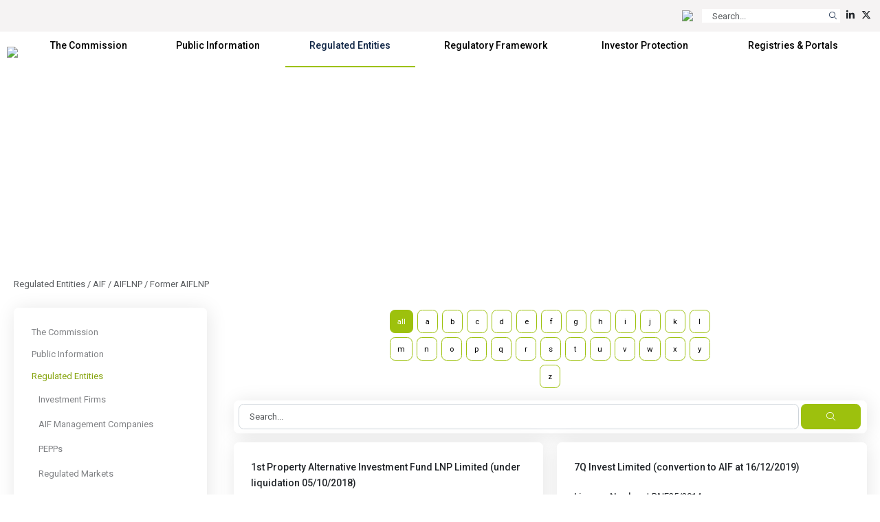

--- FILE ---
content_type: text/html; charset=utf-8
request_url: https://www.cysec.gov.cy/en-GB/entities/aif/aiflnp/FORMER-AIFLNP/?beginswith=c
body_size: 47698
content:

<!doctype html>
<html>
<head id="ctl00_MasterPageHeader"><meta name="robots" content="noarchive" /><meta charset="utf-8" /><meta name="viewport" content="width=device-width, initial-scale=1, shrink-to-fit=no" /><meta name="format-detection" content="telephone=no" /><div id="ctl00_plcMetaTitleEnglish">
	
  <title>Cyprus Securities and Exchange Commission | Former AIFLNP</title>
  
</div>

  <link rel="shortcut icon" type="image/x-icon" href=//www.cysec.gov.cy/cmstemplates/CYSECRE/favicon.ico >
  <link rel="apple-touch-icon" sizes="180x180" href=//www.cysec.gov.cy/cmstemplates/CYSECRE/apple-touch-icon.png>
  <link rel="icon" type="image/png" sizes="32x32" href=//www.cysec.gov.cy/cmstemplates/CYSECRE//favicon-32x32.png>
  <link rel="icon" type="image/png" sizes="16x16" href=//www.cysec.gov.cy/cmstemplates/CYSECRE/favicon-16x16.png>
 
  
  <link href="https://unpkg.com/aos@2.3.1/dist/aos.css" rel="stylesheet" /><link rel="stylesheet" href="https://cdn.jsdelivr.net/npm/@fancyapps/ui@4.0/dist/fancybox.css" /><link href="https://cdn.jsdelivr.net/npm/bootstrap@5.3.2/dist/css/bootstrap.min.css" rel="stylesheet" integrity="sha384-T3c6CoIi6uLrA9TneNEoa7RxnatzjcDSCmG1MXxSR1GAsXEV/Dwwykc2MPK8M2HN" crossorigin="anonymous" /><link rel="stylesheet" href="https://cdnjs.cloudflare.com/ajax/libs/OwlCarousel2/2.3.4/assets/owl.carousel.min.css" integrity="sha512-tS3S5qG0BlhnQROyJXvNjeEM4UpMXHrQfTGmbQ1gKmelCxlSEBUaxhRBj/EFTzpbP4RVSrpEikbmdJobCvhE3g==" crossorigin="anonymous" referrerpolicy="no-referrer" /><link rel="stylesheet" href="https://cdnjs.cloudflare.com/ajax/libs/OwlCarousel2/2.3.4/assets/owl.theme.default.min.css" integrity="sha512-sMXtMNL1zRzolHYKEujM2AqCLUR9F2C4/05cdbxjjLSRvMQIciEPCQZo++nk7go3BtSuK9kfa/s+a4f4i5pLkw==" crossorigin="anonymous" referrerpolicy="no-referrer" /><link rel="stylesheet" href="/CMSPages/GetResource.ashx?stylesheetfile=https://www.cysec.gov.cy/cmstemplates/CYSECRE/assets/css/styles.css?v=372025" /> 

  <script src="https://code.jquery.com/jquery-3.5.1.min.js" integrity="sha256-9/aliU8dGd2tb6OSsuzixeV4y/faTqgFtohetphbbj0=" crossorigin="anonymous"></script>
  <script src="https://unpkg.com/aos@2.3.1/dist/aos.js"></script>
  <script src="https://cdn.jsdelivr.net/npm/@fancyapps/ui@4.0/dist/fancybox.umd.js"></script>
  <script src="https://cdn.jsdelivr.net/npm/bootstrap@5.3.2/dist/js/bootstrap.bundle.min.js" integrity="sha384-C6RzsynM9kWDrMNeT87bh95OGNyZPhcTNXj1NW7RuBCsyN/o0jlpcV8Qyq46cDfL" crossorigin="anonymous"></script>
  <script src="https://cdnjs.cloudflare.com/ajax/libs/jquery-easing/1.4.1/jquery.easing.min.js" integrity="sha512-0QbL0ph8Tc8g5bLhfVzSqxe9GERORsKhIn1IrpxDAgUsbBGz/V7iSav2zzW325XGd1OMLdL4UiqRJj702IeqnQ==" crossorigin="anonymous"></script>
  <script src="https://cdnjs.cloudflare.com/ajax/libs/OwlCarousel2/2.3.4/owl.carousel.min.js" integrity="sha512-bPs7Ae6pVvhOSiIcyUClR7/q2OAsRiovw4vAkX+zJbw3ShAeeqezq50RIIcIURq7Oa20rW2n2q+fyXBNcU9lrw==" crossorigin="anonymous" referrerpolicy="no-referrer"></script>
  <script src="https://kit.fontawesome.com/3cedcbef2f.js" crossorigin="anonymous"></script>
  
  <script src="https://cc.cdn.civiccomputing.com/9/cookieControl-9.0.min.js"></script>
<script>
var config = {
apiKey: 'e47ac2f00ac20b88f1476bd02c6e5a9dd66e5c17',
//apiKey: '345d6a3699066955573fa960a6b2e07a3ed13069',
product: 'COMMUNITY',	
optionalCookies: [
{
name : 'analytics',
label: 'Analytical Cookies',
description: 'Analytical cookies help us to improve our website by collecting and reporting information on its usage.',
cookies: ['_ga', '_gat', '_gid', '_ga_CX9MTZE6W3', 'IDE'],
onAccept : function(){
(function(i,s,o,g,r,a,m){i['GoogleAnalyticsObject']=r;i[r]=i[r]||function(){
(i[r].q=i[r].q||[]).push(arguments)},i[r].l=1*new Date();a=s.createElement(o),
m=s.getElementsByTagName(o)[0];a.async=1;a.src=g;m.parentNode.insertBefore(a,m)
})(window,document,'script','https://www.googletagmanager.com/gtag/js?id=G-CX9MTZE6W3','gtag');
 window.dataLayer = window.dataLayer || [];
function gtag(){dataLayer.push(arguments);}
gtag('js', new Date());
gtag('config', 'G-CX9MTZE6W3');
},
onRevoke: function(){
} 
}
], 
text : {
title: 'This site uses cookies.',
intro:  'The website use cookies, some of these cookies are essential, while others help us to improve your experience by providing insights into how the site is being used, and can only be disabled by changing your browser preferences.',
necessaryTitle : 'Necessary Cookies',
necessaryDescription : 'Necessary cookies enable core functionality. The website cannot function properly without these cookies, and can only be disabled by changing your browser preferences.',
},
statement : {
description: 'For more information visit',
name : 'Cookies Policy',
url: '/cookie-policy/',
updated : '10/10/2024'
},
position: 'LEFT',
theme: 'LIGHT'
};
CookieControl.load( config );
</script>
<style>
.ccc-accept-button span{
  display: none;
}
.ccc-reject-button span{
  display: none;
}
 
</style>	
  <title>
	Former AIFLNP
</title><style type="text/css">
	.ctl00_SideNavCMSTreeView_0 { text-decoration:none; }

</style></head>
<body>
<form method="post" action="/en-GB/entities/aif/aiflnp/FORMER-AIFLNP.aspx?beginswith=c" id="aspnetForm">
<div class="aspNetHidden">
<input type="hidden" name="__EVENTTARGET" id="__EVENTTARGET" value="" />
<input type="hidden" name="__EVENTARGUMENT" id="__EVENTARGUMENT" value="" />
<input type="hidden" name="ctl00_SideNavCMSTreeView_ExpandState" id="ctl00_SideNavCMSTreeView_ExpandState" value="ccnnnccnnncncncnnncecccccennnncccnccccncccncccnncncncccnnnccnnnnccnnn" />
<input type="hidden" name="ctl00_SideNavCMSTreeView_SelectedNode" id="ctl00_SideNavCMSTreeView_SelectedNode" value="" />
<input type="hidden" name="ctl00_SideNavCMSTreeView_PopulateLog" id="ctl00_SideNavCMSTreeView_PopulateLog" value="" />
<input type="hidden" name="__VIEWSTATE" id="__VIEWSTATE" value="/[base64]/[base64]/[base64]/[base64]/7oQPahLAzMVCQYR59Lr0bwA=" />
</div>

<script type="text/javascript">
//<![CDATA[
var theForm = document.forms['aspnetForm'];
if (!theForm) {
    theForm = document.aspnetForm;
}
function __doPostBack(eventTarget, eventArgument) {
    if (!theForm.onsubmit || (theForm.onsubmit() != false)) {
        theForm.__EVENTTARGET.value = eventTarget;
        theForm.__EVENTARGUMENT.value = eventArgument;
        theForm.submit();
    }
}
//]]>
</script>


<script src="/WebResource.axd?d=m0Qgz-SyBp5i4eF4Drl_NQZpjM9JF0ixBu4I2JBkGA1iGkm_Va4_ysLr-9Clsi0QTklu2xN0KKzVpI2IfhT9BKZMoHauapXso28rSgU4WCU1&amp;t=638901644248157332" type="text/javascript"></script>


<script src="/CMSPages/GetResource.ashx?scriptfile=%7e%2fCMSScripts%2ftreeview.js" type="text/javascript"></script>
<script src="/CMSPages/GetResource.ashx?scriptfile=%7e%2fCMSScripts%2ftreemenu.js" type="text/javascript"></script><input type="hidden" name="lng" id="lng" value="en-GB" />
<script src="/CMSPages/GetResource.ashx?scriptfile=%7e%2fCMSScripts%2fskmmenu.js" type="text/javascript"></script>
<script type="text/javascript">
    //<![CDATA[
function MOverMainMenu(layout,sender,image,menuid,leftImage,rightImage,overStyle, browser, uniqueId){
skm_mousedOverMenu('ctl00_MainMenu',sender, document.getElementById(menuid), layout, image, leftImage, rightImage, overStyle, browser, uniqueId,false);
}

function CSubMainMenu(URL){
skm_closeSubMenus(document.getElementById('ctl00_MainMenu')); try { location.href=URL; } catch (ex) {}
}
//]]>
</script>
<script src="/ScriptResource.axd?d=4SuSgppGp7GcrcG4_H_gd7M_0x1seLZGUb1_hWR5jrGCh2roW0FMlIiwkHg4DeG40O2hor3JP0sPLdg7Wd9T0dypbvVUFiZ_CE0LmKC3QJP-NS_BljKIxTihXAXBt9a55n5vsHsPcw5hrsYg0EB2dQ2&amp;t=ffffffff93d1c106" type="text/javascript"></script>
<script type="text/javascript">
//<![CDATA[

    function TreeView_PopulateNodeDoCallBack(context,param) {
        WebForm_DoCallback(context.data.treeViewID,param,TreeView_ProcessNodeData,context,TreeView_ProcessNodeData,false);
    }
var ctl00_SideNavCMSTreeView_Data = null;//]]>
</script>

<script src="/ScriptResource.axd?d=o6WuqRo3ckRwnodYGaKpyzu7YZtyDME3likClj71FZsyibcpOEbuTRe7KMLYWbjdZ_BPWcO7JeK-pdr06HIlUDNPWtO-C1298sdmSu02Ixq8lddHQEwH2sSs-mlG6-jX0&amp;t=397b6a7" type="text/javascript"></script>
<script src="/ScriptResource.axd?d=DP_EXi-CXdP9JdpWM2uexJy_p9qXGTEKqhx0zB2sY9LrcJeBDTEICbTHjqNH1wsG5m_0VRX7Xm_gj7ZD3dfIpCJpLUp-B1xfaBFdcQdtOcQ-Ta8gcfjwlS75NwI_MMwn6-RAZVK5I7DlKjTKP953fQ2&amp;t=397b6a7" type="text/javascript"></script>
<div class="aspNetHidden">

	<input type="hidden" name="__VIEWSTATEGENERATOR" id="__VIEWSTATEGENERATOR" value="7CD2A9B3" />
	<input type="hidden" name="__EVENTVALIDATION" id="__EVENTVALIDATION" value="/wEdACMNciwFyKHnNcivig4L0WdvFT/eFkJs0bviu8li6h9SwEAbhHWIZXzMORC7m+64CqmtKOtmFB11VkNSmV9B5XKkoiBP9CiyZz9g5SAwriwF22JN/WmbRCe0HkafHHSBEZk2974QrzzzMVevUrGgXhxEYORT2jOMckxrB0BBZwo16c2S9QyHKmeb0S668PApcFAnd+Va/W9gBpevaRVs2/[base64]/f6F5HFJSWkbm3RYDUESrnqugd/QfBHDFEh3WyX0L6O/4rQ/94hRGPKViUweuMxtbGk4j1WoLwoNJ+e3G1xqjbf9Xy21tLkPn9vIxGuCK3/9t+/hRrdZAhqkTFY8knxvp2HAOSn7zjFHlUqSMujitJL0HXvICrgvohNa9+NCI8l4m6ZGJ2dTHOtzGOIDogYIZkMFMkQ/leECHX3oak7MYIUvTovpXad1tX+C/JBnzdja1ylJDblfkdd2JUjB3MPED+D8wwBqvyc5VRbTHQ4RSthiL++FYvbCqSNRZ4eOofvysZ2rTmZVHC8QojOpGP+eMN7iKinTswl+Mu" />
</div>
  <script type="text/javascript">
//<![CDATA[
Sys.WebForms.PageRequestManager._initialize('ctl00$manScript', 'aspnetForm', [], [], [], 90, 'ctl00');
//]]>
</script>

  <div id="ctl00_PagePageManager">

</div>
 
 <div class="navbar-container fixed-top">
<!-- PreHeader Start -->
<div class="container-fluid container-fluid-preheader">
<div class="container pt-3 pb-3">
 
<div class="row justify-content-end">


<div class="col-auto ps-2 pe-2">
<a href="#" data-lang="el-gr" class="text-decoration-none language-link"><img src="https://www.cysec.gov.cy/CMSTemplates/CYSECRE/assets/images/icon_flag_gr.svg"  style="height: 14px;"></a>
</div>


 

<script>
    $(document).ready(function() {
        // Function to update the URL with the selected language
        $('.language-link').each(function() {
            // Get the current URL
            let currentUrl = window.location.href;

            // Get the desired language from the data-lang attribute
            let lang = $(this).data('lang');
            
            // Determine the new URL with lang parameter
            let newUrl;
            if (currentUrl.indexOf('?') === -1) {
                // No parameters, so add ?lang=selected language
                newUrl = currentUrl + '?lang=' + lang;
            } else if (currentUrl.indexOf('lang=') === -1) {
                // Parameters exist but no lang parameter, add &lang=selected language
                newUrl = currentUrl + '&lang=' + lang;
            } else {
                // Replace the existing lang parameter with the selected language
                newUrl = currentUrl.replace(/(lang=)[^\&]+/, '$1' + lang);
            }

            // Set the href attribute of the anchor link
            $(this).attr('href', newUrl);
        });
    });
</script>

<div class="col-auto ps-2 pe-1">
<div onkeypress="javascript:return WebForm_FireDefaultButton(event, &#39;ctl00_ucCustomSearch_QuickSearchButton&#39;)">
	
<table border="0" cellspacing="0" cellpadding="0" align="right" class="w-auto m-0">
  <tr>
    <td align="right" valign="middle" class="p-0" id="SearchBoxHolder">
    <input name="ctl00$ucCustomSearch$searchtextbox" type="text" maxlength="24" id="ctl00_ucCustomSearch_searchtextbox" class="form-control form-control-search-bar" onblur="javascript:HideSearchBox();" MinLength="3" placeholder="Search..." onclick="this.Text=&#39;&#39;" /></td>
    <td class="p-0">
<a id="ctl00_ucCustomSearch_QuickSearchButton" class="btn btn-sm btn-search-bar" onmouseover="javascript:ShowSearchBox();" href="javascript:__doPostBack(&#39;ctl00$ucCustomSearch$QuickSearchButton&#39;,&#39;&#39;)">
<i class="fa-light fa-magnifying-glass"></i>
</a>  
  </td>
  </tr>
</table>

</div>
</div>


<div class="col-auto ps-2 pe-1"><a href="https://www.linkedin.com/company/cyprus-securities-and-exchange-commission/" target="_blank" title="Linkedin" class="text-dark text-decoration-none"><i class="fa-brands fa-linkedin-in" aria-hidden="true"></i></a></div><div class="col-auto ps-2 pe-1"><a href="https://twitter.com/CySEC_official" target="_blank" title="Twitter" class="text-dark text-decoration-none"><i class="fa-brands fa-x-twitter" aria-hidden="true"></i></a></div> 

<div class="col-auto ps-2 pe-1 d-none">

</div>

<div class="col-auto ps-2 pe-1 d-none">

</div>

</div>

</div>
</div>
<!-- PreHeader Ends --> 
  
  
<!-- Navigation Start -->
<div class="container-fluid-navbar bg-white">
  
 	<nav class="navbar navbar-expand-lg navbar-custom">
  <div class="container">
  
  <a class="navbar-brand" href="/"><img src="/CMSTemplates/CYSECRE/assets/images/logo.png" /></a>

 	<button class="navbar-toggler d-none" id="SideNavToggler" type="button" onclick="OpenSideNav()">
	<span class="navbar-toggler-icon"></span>
	</button>

  <button class="navbar-toggler" type="button" data-bs-toggle="collapse" data-bs-target="#offcanvasWithBothOptions" aria-controls="navbar" aria-expanded="false" aria-label="Toggle navigation">
  <span class="navbar-toggler-icon"></span>
  </button>

 
 <div class="collapse navbar-collapse" id="navbar">
 <div class="navbar-mainmenu">
<div id="ctl00_MainMenu_table" style="border-width:0px;border-style:None;">
	<table class="SubCMSMenu" cellspacing="0" cellpadding="0" id="ctl00_MainMenu-000-subMenu-000-subMenu" style="border-collapse:collapse;display:none;z-index:1004;">
		<tr>
			<td class="SubCMSMenuItem" id="ctl00_MainMenu-000-subMenu-000-subMenu-000" onclick="CSubMainMenu(&#39;/en-GB/cysec/about-us/board/&#39;);" onmousedown="this.className=&#39;SubCMSMenuItemMouseDown&#39;;" onmouseup="this.className=&#39;SubCMSMenuItemMouseUp&#39;;" onmouseover="MOverMainMenu(true, this,&#39;&#39;,&#39;ctl00_MainMenu-000-subMenu-000-subMenu&#39;,&#39;&#39;,&#39;&#39;,&#39;&#39;,&#39;&#39;,&#39;&#39;);this.className=&#39;SubCMSMenuItemMouseOver&#39;;" onmouseout="skm_mousedOutMenu(&#39;ctl00_MainMenu&#39;, this,&#39;&#39;,&#39;SubCMSMenuItem&#39;,&#39;&#39;,&#39;&#39;,&#39;&#39;,&#39;&#39;,&#39;&#39;);" style="">Board</td>
		</tr><tr>
			<td class="SubCMSMenuItem" id="ctl00_MainMenu-000-subMenu-000-subMenu-001" onclick="CSubMainMenu(&#39;/en-GB/cysec/about-us/vision-mission/&#39;);" onmousedown="this.className=&#39;SubCMSMenuItemMouseDown&#39;;" onmouseup="this.className=&#39;SubCMSMenuItemMouseUp&#39;;" onmouseover="MOverMainMenu(true, this,&#39;&#39;,&#39;ctl00_MainMenu-000-subMenu-000-subMenu&#39;,&#39;&#39;,&#39;&#39;,&#39;&#39;,&#39;&#39;,&#39;&#39;);this.className=&#39;SubCMSMenuItemMouseOver&#39;;" onmouseout="skm_mousedOutMenu(&#39;ctl00_MainMenu&#39;, this,&#39;&#39;,&#39;SubCMSMenuItem&#39;,&#39;&#39;,&#39;&#39;,&#39;&#39;,&#39;&#39;,&#39;&#39;);" style="">Vision, Mission, Values &amp; Responsibilities</td>
		</tr><tr>
			<td class="SubCMSMenuItem" id="ctl00_MainMenu-000-subMenu-000-subMenu-002" onclick="CSubMainMenu(&#39;/en-GB/cysec/about-us/public-presence/&#39;);" onmousedown="this.className=&#39;SubCMSMenuItemMouseDown&#39;;" onmouseup="this.className=&#39;SubCMSMenuItemMouseUp&#39;;" onmouseover="MOverMainMenu(true, this,&#39;&#39;,&#39;ctl00_MainMenu-000-subMenu-000-subMenu&#39;,&#39;&#39;,&#39;&#39;,&#39;&#39;,&#39;&#39;,&#39;&#39;);this.className=&#39;SubCMSMenuItemMouseOver&#39;;" onmouseout="skm_mousedOutMenu(&#39;ctl00_MainMenu&#39;, this,&#39;&#39;,&#39;SubCMSMenuItem&#39;,&#39;&#39;,&#39;&#39;,&#39;&#39;,&#39;&#39;,&#39;&#39;);" style="">News and Media</td>
		</tr><tr>
			<td class="SubCMSMenuItem" id="ctl00_MainMenu-000-subMenu-000-subMenu-003" onclick="CSubMainMenu(&#39;/en-GB/cysec/about-us/INTERNATIONAL-AFFAIRS/&#39;);" onmousedown="this.className=&#39;SubCMSMenuItemMouseDown&#39;;" onmouseup="this.className=&#39;SubCMSMenuItemMouseUp&#39;;" onmouseover="MOverMainMenu(true, this,&#39;&#39;,&#39;ctl00_MainMenu-000-subMenu-000-subMenu&#39;,&#39;&#39;,&#39;&#39;,&#39;&#39;,&#39;&#39;,&#39;&#39;);this.className=&#39;SubCMSMenuItemMouseOver&#39;;" onmouseout="skm_mousedOutMenu(&#39;ctl00_MainMenu&#39;, this,&#39;&#39;,&#39;SubCMSMenuItem&#39;,&#39;&#39;,&#39;&#39;,&#39;&#39;,&#39;&#39;,&#39;&#39;);" style="">International Affairs</td>
		</tr><tr>
			<td class="SubCMSMenuItem" id="ctl00_MainMenu-000-subMenu-000-subMenu-004" onclick="CSubMainMenu(&#39;/en-GB/cysec/about-us/financial-statements/&#39;);" onmousedown="this.className=&#39;SubCMSMenuItemMouseDown&#39;;" onmouseup="this.className=&#39;SubCMSMenuItemMouseUp&#39;;" onmouseover="MOverMainMenu(true, this,&#39;&#39;,&#39;ctl00_MainMenu-000-subMenu-000-subMenu&#39;,&#39;&#39;,&#39;&#39;,&#39;&#39;,&#39;&#39;,&#39;&#39;);this.className=&#39;SubCMSMenuItemMouseOver&#39;;" onmouseout="skm_mousedOutMenu(&#39;ctl00_MainMenu&#39;, this,&#39;&#39;,&#39;SubCMSMenuItem&#39;,&#39;&#39;,&#39;&#39;,&#39;&#39;,&#39;&#39;,&#39;&#39;);" style="">Financial Statements</td>
		</tr><tr>
			<td class="SubCMSMenuItem" id="ctl00_MainMenu-000-subMenu-000-subMenu-005" onclick="CSubMainMenu(&#39;/en-GB/cysec/about-us/reports/&#39;);" onmousedown="this.className=&#39;SubCMSMenuItemMouseDown&#39;;" onmouseup="this.className=&#39;SubCMSMenuItemMouseUp&#39;;" onmouseover="MOverMainMenu(true, this,&#39;&#39;,&#39;ctl00_MainMenu-000-subMenu-000-subMenu&#39;,&#39;&#39;,&#39;&#39;,&#39;&#39;,&#39;&#39;,&#39;&#39;);this.className=&#39;SubCMSMenuItemMouseOver&#39;;" onmouseout="skm_mousedOutMenu(&#39;ctl00_MainMenu&#39;, this,&#39;&#39;,&#39;SubCMSMenuItem&#39;,&#39;&#39;,&#39;&#39;,&#39;&#39;,&#39;&#39;,&#39;&#39;);" style="">Annual Reports</td>
		</tr><tr>
			<td class="SubCMSMenuItem" id="ctl00_MainMenu-000-subMenu-000-subMenu-006" onclick="CSubMainMenu(&#39;/en-GB/cysec/about-us/tenders/&#39;);" onmousedown="this.className=&#39;SubCMSMenuItemMouseDown&#39;;" onmouseup="this.className=&#39;SubCMSMenuItemMouseUp&#39;;" onmouseover="MOverMainMenu(true, this,&#39;&#39;,&#39;ctl00_MainMenu-000-subMenu-000-subMenu&#39;,&#39;&#39;,&#39;&#39;,&#39;&#39;,&#39;&#39;,&#39;&#39;);this.className=&#39;SubCMSMenuItemMouseOver&#39;;" onmouseout="skm_mousedOutMenu(&#39;ctl00_MainMenu&#39;, this,&#39;&#39;,&#39;SubCMSMenuItem&#39;,&#39;&#39;,&#39;&#39;,&#39;&#39;,&#39;&#39;,&#39;&#39;);" style="">Invitation of Tenders</td>
		</tr><tr>
			<td class="SubCMSMenuItem" id="ctl00_MainMenu-000-subMenu-000-subMenu-007" onclick="CSubMainMenu(&#39;/en-GB/cysec/about-us/social-contribution/&#39;);" onmousedown="this.className=&#39;SubCMSMenuItemMouseDown&#39;;" onmouseup="this.className=&#39;SubCMSMenuItemMouseUp&#39;;" onmouseover="MOverMainMenu(true, this,&#39;&#39;,&#39;ctl00_MainMenu-000-subMenu-000-subMenu&#39;,&#39;&#39;,&#39;&#39;,&#39;&#39;,&#39;&#39;,&#39;&#39;);this.className=&#39;SubCMSMenuItemMouseOver&#39;;" onmouseout="skm_mousedOutMenu(&#39;ctl00_MainMenu&#39;, this,&#39;&#39;,&#39;SubCMSMenuItem&#39;,&#39;&#39;,&#39;&#39;,&#39;&#39;,&#39;&#39;,&#39;&#39;);" style="">Social Responsibility</td>
		</tr><tr>
			<td class="SubCMSMenuItem" id="ctl00_MainMenu-000-subMenu-000-subMenu-008" onclick="CSubMainMenu(&#39;/en-GB/cysec/about-us/recruitment/&#39;);" onmousedown="this.className=&#39;SubCMSMenuItemMouseDown&#39;;" onmouseup="this.className=&#39;SubCMSMenuItemMouseUp&#39;;" onmouseover="MOverMainMenu(true, this,&#39;&#39;,&#39;ctl00_MainMenu-000-subMenu-000-subMenu&#39;,&#39;&#39;,&#39;&#39;,&#39;&#39;,&#39;&#39;,&#39;&#39;);this.className=&#39;SubCMSMenuItemMouseOver&#39;;" onmouseout="skm_mousedOutMenu(&#39;ctl00_MainMenu&#39;, this,&#39;&#39;,&#39;SubCMSMenuItem&#39;,&#39;&#39;,&#39;&#39;,&#39;&#39;,&#39;&#39;,&#39;&#39;);" style="">Recruitment</td>
		</tr><tr>
			<td class="SubCMSMenuItem" id="ctl00_MainMenu-000-subMenu-000-subMenu-009" onclick="CSubMainMenu(&#39;/en-GB/cysec/about-us/public-holidays/&#39;);" onmousedown="this.className=&#39;SubCMSMenuItemMouseDown&#39;;" onmouseup="this.className=&#39;SubCMSMenuItemMouseUp&#39;;" onmouseover="MOverMainMenu(true, this,&#39;&#39;,&#39;ctl00_MainMenu-000-subMenu-000-subMenu&#39;,&#39;&#39;,&#39;&#39;,&#39;&#39;,&#39;&#39;,&#39;&#39;);this.className=&#39;SubCMSMenuItemMouseOver&#39;;" onmouseout="skm_mousedOutMenu(&#39;ctl00_MainMenu&#39;, this,&#39;&#39;,&#39;SubCMSMenuItem&#39;,&#39;&#39;,&#39;&#39;,&#39;&#39;,&#39;&#39;,&#39;&#39;);" style="">Public Holidays</td>
		</tr>
	</table><table class="SubCMSMenu" cellspacing="0" cellpadding="0" id="ctl00_MainMenu-000-subMenu" style="border-collapse:collapse;display:none;z-index:1002;">
		<tr>
			<td class="SubCMSMenuItem" id="ctl00_MainMenu-000-subMenu-000" onclick="CSubMainMenu(&#39;/en-GB/cysec/about-us/&#39;);" onmousedown="this.className=&#39;SubCMSMenuItemMouseDown&#39;;" onmouseup="this.className=&#39;SubCMSMenuItemMouseUp&#39;;" onmouseover="MOverMainMenu(true, this,&#39;&#39;,&#39;ctl00_MainMenu-000-subMenu&#39;,&#39;&#39;,&#39;&#39;,&#39;&#39;,&#39;&#39;,&#39;&#39;);this.className=&#39;SubCMSMenuItemMouseOver&#39;;" onmouseout="skm_mousedOutMenu(&#39;ctl00_MainMenu&#39;, this,&#39;&#39;,&#39;SubCMSMenuItem&#39;,&#39;&#39;,&#39;&#39;,&#39;&#39;,&#39;&#39;,&#39;/CMSTemplates/CYSEC/images/CMSMenuItem_Navigator.png&#39;);" style="">About us<img src="/CMSTemplates/CYSEC/images/CMSMenuItem_Navigator.png" alt="About us" /></td>
		</tr><tr>
			<td class="SubCMSMenuItem" id="ctl00_MainMenu-000-subMenu-001" onclick="CSubMainMenu(&#39;/en-GB/cysec/structure/&#39;);" onmousedown="this.className=&#39;SubCMSMenuItemMouseDown&#39;;" onmouseup="this.className=&#39;SubCMSMenuItemMouseUp&#39;;" onmouseover="MOverMainMenu(true, this,&#39;&#39;,&#39;ctl00_MainMenu-000-subMenu&#39;,&#39;&#39;,&#39;&#39;,&#39;&#39;,&#39;&#39;,&#39;&#39;);this.className=&#39;SubCMSMenuItemMouseOver&#39;;" onmouseout="skm_mousedOutMenu(&#39;ctl00_MainMenu&#39;, this,&#39;&#39;,&#39;SubCMSMenuItem&#39;,&#39;&#39;,&#39;&#39;,&#39;&#39;,&#39;&#39;,&#39;&#39;);" style="">Structure</td>
		</tr><tr>
			<td class="SubCMSMenuItem" id="ctl00_MainMenu-000-subMenu-002" onclick="CSubMainMenu(&#39;/en-GB/cysec/privacy-notice/&#39;);" onmousedown="this.className=&#39;SubCMSMenuItemMouseDown&#39;;" onmouseup="this.className=&#39;SubCMSMenuItemMouseUp&#39;;" onmouseover="MOverMainMenu(true, this,&#39;&#39;,&#39;ctl00_MainMenu-000-subMenu&#39;,&#39;&#39;,&#39;&#39;,&#39;&#39;,&#39;&#39;,&#39;&#39;);this.className=&#39;SubCMSMenuItemMouseOver&#39;;" onmouseout="skm_mousedOutMenu(&#39;ctl00_MainMenu&#39;, this,&#39;&#39;,&#39;SubCMSMenuItem&#39;,&#39;&#39;,&#39;&#39;,&#39;&#39;,&#39;&#39;,&#39;&#39;);" style="">General Privacy Notice</td>
		</tr><tr>
			<td class="SubCMSMenuItem" id="ctl00_MainMenu-000-subMenu-003" onclick="CSubMainMenu(&#39;/en-GB/cysec/contact/&#39;);" onmousedown="this.className=&#39;SubCMSMenuItemMouseDown&#39;;" onmouseup="this.className=&#39;SubCMSMenuItemMouseUp&#39;;" onmouseover="MOverMainMenu(true, this,&#39;&#39;,&#39;ctl00_MainMenu-000-subMenu&#39;,&#39;&#39;,&#39;&#39;,&#39;&#39;,&#39;&#39;,&#39;&#39;);this.className=&#39;SubCMSMenuItemMouseOver&#39;;" onmouseout="skm_mousedOutMenu(&#39;ctl00_MainMenu&#39;, this,&#39;&#39;,&#39;SubCMSMenuItem&#39;,&#39;&#39;,&#39;&#39;,&#39;&#39;,&#39;&#39;,&#39;&#39;);" style="">Contact us</td>
		</tr>
	</table><table class="SubCMSMenu" cellspacing="0" cellpadding="0" id="ctl00_MainMenu-002-subMenu-000-subMenu" style="border-collapse:collapse;display:none;z-index:1008;">
		<tr>
			<td class="SubCMSMenuItem" id="ctl00_MainMenu-002-subMenu-000-subMenu-000" onclick="CSubMainMenu(&#39;/en-GB/public-info/certifications-and-seminars/certifications/&#39;);" onmousedown="this.className=&#39;SubCMSMenuItemMouseDown&#39;;" onmouseup="this.className=&#39;SubCMSMenuItemMouseUp&#39;;" onmouseover="MOverMainMenu(true, this,&#39;&#39;,&#39;ctl00_MainMenu-002-subMenu-000-subMenu&#39;,&#39;&#39;,&#39;&#39;,&#39;&#39;,&#39;&#39;,&#39;&#39;);this.className=&#39;SubCMSMenuItemMouseOver&#39;;" onmouseout="skm_mousedOutMenu(&#39;ctl00_MainMenu&#39;, this,&#39;&#39;,&#39;SubCMSMenuItem&#39;,&#39;&#39;,&#39;&#39;,&#39;&#39;,&#39;&#39;,&#39;&#39;);" style="">Certifications</td>
		</tr><tr>
			<td class="SubCMSMenuItem" id="ctl00_MainMenu-002-subMenu-000-subMenu-001" onclick="CSubMainMenu(&#39;/en-GB/public-info/certifications-and-seminars/seminars/&#39;);" onmousedown="this.className=&#39;SubCMSMenuItemMouseDown&#39;;" onmouseup="this.className=&#39;SubCMSMenuItemMouseUp&#39;;" onmouseover="MOverMainMenu(true, this,&#39;&#39;,&#39;ctl00_MainMenu-002-subMenu-000-subMenu&#39;,&#39;&#39;,&#39;&#39;,&#39;&#39;,&#39;&#39;,&#39;&#39;);this.className=&#39;SubCMSMenuItemMouseOver&#39;;" onmouseout="skm_mousedOutMenu(&#39;ctl00_MainMenu&#39;, this,&#39;&#39;,&#39;SubCMSMenuItem&#39;,&#39;&#39;,&#39;&#39;,&#39;&#39;,&#39;&#39;,&#39;&#39;);" style="">Seminars</td>
		</tr>
	</table><table class="SubCMSMenu" cellspacing="0" cellpadding="0" id="ctl00_MainMenu-002-subMenu-004-subMenu" style="border-collapse:collapse;display:none;z-index:1010;">
		<tr>
			<td class="SubCMSMenuItem" id="ctl00_MainMenu-002-subMenu-004-subMenu-000" onclick="CSubMainMenu(&#39;/en-GB/public-info/circulars/supervised/&#39;);" onmousedown="this.className=&#39;SubCMSMenuItemMouseDown&#39;;" onmouseup="this.className=&#39;SubCMSMenuItemMouseUp&#39;;" onmouseover="MOverMainMenu(true, this,&#39;&#39;,&#39;ctl00_MainMenu-002-subMenu-004-subMenu&#39;,&#39;&#39;,&#39;&#39;,&#39;&#39;,&#39;&#39;,&#39;&#39;);this.className=&#39;SubCMSMenuItemMouseOver&#39;;" onmouseout="skm_mousedOutMenu(&#39;ctl00_MainMenu&#39;, this,&#39;&#39;,&#39;SubCMSMenuItem&#39;,&#39;&#39;,&#39;&#39;,&#39;&#39;,&#39;&#39;,&#39;&#39;);" style="">Regulated Entities</td>
		</tr><tr>
			<td class="SubCMSMenuItem" id="ctl00_MainMenu-002-subMenu-004-subMenu-001" onclick="CSubMainMenu(&#39;/en-GB/public-info/circulars/issuers/&#39;);" onmousedown="this.className=&#39;SubCMSMenuItemMouseDown&#39;;" onmouseup="this.className=&#39;SubCMSMenuItemMouseUp&#39;;" onmouseover="MOverMainMenu(true, this,&#39;&#39;,&#39;ctl00_MainMenu-002-subMenu-004-subMenu&#39;,&#39;&#39;,&#39;&#39;,&#39;&#39;,&#39;&#39;,&#39;&#39;);this.className=&#39;SubCMSMenuItemMouseOver&#39;;" onmouseout="skm_mousedOutMenu(&#39;ctl00_MainMenu&#39;, this,&#39;&#39;,&#39;SubCMSMenuItem&#39;,&#39;&#39;,&#39;&#39;,&#39;&#39;,&#39;&#39;,&#39;&#39;);" style="">Circulars Issuers</td>
		</tr><tr>
			<td class="SubCMSMenuItem" id="ctl00_MainMenu-002-subMenu-004-subMenu-002" onclick="CSubMainMenu(&#39;/en-GB/public-info/circulars/certifications/&#39;);" onmousedown="this.className=&#39;SubCMSMenuItemMouseDown&#39;;" onmouseup="this.className=&#39;SubCMSMenuItemMouseUp&#39;;" onmouseover="MOverMainMenu(true, this,&#39;&#39;,&#39;ctl00_MainMenu-002-subMenu-004-subMenu&#39;,&#39;&#39;,&#39;&#39;,&#39;&#39;,&#39;&#39;,&#39;&#39;);this.className=&#39;SubCMSMenuItemMouseOver&#39;;" onmouseout="skm_mousedOutMenu(&#39;ctl00_MainMenu&#39;, this,&#39;&#39;,&#39;SubCMSMenuItem&#39;,&#39;&#39;,&#39;&#39;,&#39;&#39;,&#39;&#39;,&#39;&#39;);" style="">Certifications Circulars</td>
		</tr><tr>
			<td class="SubCMSMenuItem" id="ctl00_MainMenu-002-subMenu-004-subMenu-003" onclick="CSubMainMenu(&#39;/en-GB/public-info/circulars/general/&#39;);" onmousedown="this.className=&#39;SubCMSMenuItemMouseDown&#39;;" onmouseup="this.className=&#39;SubCMSMenuItemMouseUp&#39;;" onmouseover="MOverMainMenu(true, this,&#39;&#39;,&#39;ctl00_MainMenu-002-subMenu-004-subMenu&#39;,&#39;&#39;,&#39;&#39;,&#39;&#39;,&#39;&#39;,&#39;&#39;);this.className=&#39;SubCMSMenuItemMouseOver&#39;;" onmouseout="skm_mousedOutMenu(&#39;ctl00_MainMenu&#39;, this,&#39;&#39;,&#39;SubCMSMenuItem&#39;,&#39;&#39;,&#39;&#39;,&#39;&#39;,&#39;&#39;,&#39;&#39;);" style="">General Circulars of CySEC</td>
		</tr>
	</table><table class="SubCMSMenu" cellspacing="0" cellpadding="0" id="ctl00_MainMenu-002-subMenu-006-subMenu" style="border-collapse:collapse;display:none;z-index:1012;">
		<tr>
			<td class="SubCMSMenuItem" id="ctl00_MainMenu-002-subMenu-006-subMenu-000" onclick="CSubMainMenu(&#39;/en-GB/public-info/consultation-papers/CySEC/&#39;);" onmousedown="this.className=&#39;SubCMSMenuItemMouseDown&#39;;" onmouseup="this.className=&#39;SubCMSMenuItemMouseUp&#39;;" onmouseover="MOverMainMenu(true, this,&#39;&#39;,&#39;ctl00_MainMenu-002-subMenu-006-subMenu&#39;,&#39;&#39;,&#39;&#39;,&#39;&#39;,&#39;&#39;,&#39;&#39;);this.className=&#39;SubCMSMenuItemMouseOver&#39;;" onmouseout="skm_mousedOutMenu(&#39;ctl00_MainMenu&#39;, this,&#39;&#39;,&#39;SubCMSMenuItem&#39;,&#39;&#39;,&#39;&#39;,&#39;&#39;,&#39;&#39;,&#39;&#39;);" style="">CySEC</td>
		</tr><tr>
			<td class="SubCMSMenuItem" id="ctl00_MainMenu-002-subMenu-006-subMenu-001" onclick="CSubMainMenu(&#39;/en-GB/public-info/consultation-papers/ESMA/&#39;);" onmousedown="this.className=&#39;SubCMSMenuItemMouseDown&#39;;" onmouseup="this.className=&#39;SubCMSMenuItemMouseUp&#39;;" onmouseover="MOverMainMenu(true, this,&#39;&#39;,&#39;ctl00_MainMenu-002-subMenu-006-subMenu&#39;,&#39;&#39;,&#39;&#39;,&#39;&#39;,&#39;&#39;,&#39;&#39;);this.className=&#39;SubCMSMenuItemMouseOver&#39;;" onmouseout="skm_mousedOutMenu(&#39;ctl00_MainMenu&#39;, this,&#39;&#39;,&#39;SubCMSMenuItem&#39;,&#39;&#39;,&#39;&#39;,&#39;&#39;,&#39;&#39;,&#39;&#39;);" style="">ESMA</td>
		</tr><tr>
			<td class="SubCMSMenuItem" id="ctl00_MainMenu-002-subMenu-006-subMenu-002" onclick="CSubMainMenu(&#39;/en-GB/public-info/consultation-papers/European-Commission/&#39;);" onmousedown="this.className=&#39;SubCMSMenuItemMouseDown&#39;;" onmouseup="this.className=&#39;SubCMSMenuItemMouseUp&#39;;" onmouseover="MOverMainMenu(true, this,&#39;&#39;,&#39;ctl00_MainMenu-002-subMenu-006-subMenu&#39;,&#39;&#39;,&#39;&#39;,&#39;&#39;,&#39;&#39;,&#39;&#39;);this.className=&#39;SubCMSMenuItemMouseOver&#39;;" onmouseout="skm_mousedOutMenu(&#39;ctl00_MainMenu&#39;, this,&#39;&#39;,&#39;SubCMSMenuItem&#39;,&#39;&#39;,&#39;&#39;,&#39;&#39;,&#39;&#39;,&#39;&#39;);" style="">European Commission</td>
		</tr>
	</table><table class="SubCMSMenu" cellspacing="0" cellpadding="0" id="ctl00_MainMenu-002-subMenu-008-subMenu" style="border-collapse:collapse;display:none;z-index:1014;">
		<tr>
			<td class="SubCMSMenuItem" id="ctl00_MainMenu-002-subMenu-008-subMenu-000" onclick="CSubMainMenu(&#39;/en-GB/public-info/statistical-publications/quarterly-statistical-report/&#39;);" onmousedown="this.className=&#39;SubCMSMenuItemMouseDown&#39;;" onmouseup="this.className=&#39;SubCMSMenuItemMouseUp&#39;;" onmouseover="MOverMainMenu(true, this,&#39;&#39;,&#39;ctl00_MainMenu-002-subMenu-008-subMenu&#39;,&#39;&#39;,&#39;&#39;,&#39;&#39;,&#39;&#39;,&#39;&#39;);this.className=&#39;SubCMSMenuItemMouseOver&#39;;" onmouseout="skm_mousedOutMenu(&#39;ctl00_MainMenu&#39;, this,&#39;&#39;,&#39;SubCMSMenuItem&#39;,&#39;&#39;,&#39;&#39;,&#39;&#39;,&#39;&#39;,&#39;&#39;);" style="">Quarterly Statistical Report</td>
		</tr><tr>
			<td class="SubCMSMenuItem" id="ctl00_MainMenu-002-subMenu-008-subMenu-001" onclick="CSubMainMenu(&#39;/en-GB/public-info/statistical-publications/annual-statistical-bulletin/&#39;);" onmousedown="this.className=&#39;SubCMSMenuItemMouseDown&#39;;" onmouseup="this.className=&#39;SubCMSMenuItemMouseUp&#39;;" onmouseover="MOverMainMenu(true, this,&#39;&#39;,&#39;ctl00_MainMenu-002-subMenu-008-subMenu&#39;,&#39;&#39;,&#39;&#39;,&#39;&#39;,&#39;&#39;,&#39;&#39;);this.className=&#39;SubCMSMenuItemMouseOver&#39;;" onmouseout="skm_mousedOutMenu(&#39;ctl00_MainMenu&#39;, this,&#39;&#39;,&#39;SubCMSMenuItem&#39;,&#39;&#39;,&#39;&#39;,&#39;&#39;,&#39;&#39;,&#39;&#39;);" style="">Annual Statistical Bulletin</td>
		</tr>
	</table><table class="SubCMSMenu" cellspacing="0" cellpadding="0" id="ctl00_MainMenu-002-subMenu-012-subMenu" style="border-collapse:collapse;display:none;z-index:1016;">
		<tr>
			<td class="SubCMSMenuItem" id="ctl00_MainMenu-002-subMenu-012-subMenu-000" onclick="CSubMainMenu(&#39;/en-GB/public-info/digital-signature/token-software/&#39;);" onmousedown="this.className=&#39;SubCMSMenuItemMouseDown&#39;;" onmouseup="this.className=&#39;SubCMSMenuItemMouseUp&#39;;" onmouseover="MOverMainMenu(true, this,&#39;&#39;,&#39;ctl00_MainMenu-002-subMenu-012-subMenu&#39;,&#39;&#39;,&#39;&#39;,&#39;&#39;,&#39;&#39;,&#39;&#39;);this.className=&#39;SubCMSMenuItemMouseOver&#39;;" onmouseout="skm_mousedOutMenu(&#39;ctl00_MainMenu&#39;, this,&#39;&#39;,&#39;SubCMSMenuItem&#39;,&#39;&#39;,&#39;&#39;,&#39;&#39;,&#39;&#39;,&#39;&#39;);" style="">Software for USB Token</td>
		</tr><tr>
			<td class="SubCMSMenuItem" id="ctl00_MainMenu-002-subMenu-012-subMenu-001" onclick="CSubMainMenu(&#39;/en-GB/public-info/digital-signature/DIGITAL-SIGNER/&#39;);" onmousedown="this.className=&#39;SubCMSMenuItemMouseDown&#39;;" onmouseup="this.className=&#39;SubCMSMenuItemMouseUp&#39;;" onmouseover="MOverMainMenu(true, this,&#39;&#39;,&#39;ctl00_MainMenu-002-subMenu-012-subMenu&#39;,&#39;&#39;,&#39;&#39;,&#39;&#39;,&#39;&#39;,&#39;&#39;);this.className=&#39;SubCMSMenuItemMouseOver&#39;;" onmouseout="skm_mousedOutMenu(&#39;ctl00_MainMenu&#39;, this,&#39;&#39;,&#39;SubCMSMenuItem&#39;,&#39;&#39;,&#39;&#39;,&#39;&#39;,&#39;&#39;,&#39;&#39;);" style="">Digital Signer</td>
		</tr><tr>
			<td class="SubCMSMenuItem" id="ctl00_MainMenu-002-subMenu-012-subMenu-002" onclick="CSubMainMenu(&#39;/en-GB/public-info/digital-signature/TRS-User-Manual/&#39;);" onmousedown="this.className=&#39;SubCMSMenuItemMouseDown&#39;;" onmouseup="this.className=&#39;SubCMSMenuItemMouseUp&#39;;" onmouseover="MOverMainMenu(true, this,&#39;&#39;,&#39;ctl00_MainMenu-002-subMenu-012-subMenu&#39;,&#39;&#39;,&#39;&#39;,&#39;&#39;,&#39;&#39;,&#39;&#39;);this.className=&#39;SubCMSMenuItemMouseOver&#39;;" onmouseout="skm_mousedOutMenu(&#39;ctl00_MainMenu&#39;, this,&#39;&#39;,&#39;SubCMSMenuItem&#39;,&#39;&#39;,&#39;&#39;,&#39;&#39;,&#39;&#39;,&#39;&#39;);" style="">TRS System User Manual</td>
		</tr>
	</table><table class="SubCMSMenu" cellspacing="0" cellpadding="0" id="ctl00_MainMenu-002-subMenu" style="border-collapse:collapse;display:none;z-index:1006;">
		<tr>
			<td class="SubCMSMenuItem" id="ctl00_MainMenu-002-subMenu-000" onclick="CSubMainMenu(&#39;/en-GB/public-info/certifications-and-seminars/&#39;);" onmousedown="this.className=&#39;SubCMSMenuItemMouseDown&#39;;" onmouseup="this.className=&#39;SubCMSMenuItemMouseUp&#39;;" onmouseover="MOverMainMenu(true, this,&#39;&#39;,&#39;ctl00_MainMenu-002-subMenu&#39;,&#39;&#39;,&#39;&#39;,&#39;&#39;,&#39;&#39;,&#39;&#39;);this.className=&#39;SubCMSMenuItemMouseOver&#39;;" onmouseout="skm_mousedOutMenu(&#39;ctl00_MainMenu&#39;, this,&#39;&#39;,&#39;SubCMSMenuItem&#39;,&#39;&#39;,&#39;&#39;,&#39;&#39;,&#39;&#39;,&#39;/CMSTemplates/CYSEC/images/CMSMenuItem_Navigator.png&#39;);" style="">Certifications and Seminars<img src="/CMSTemplates/CYSEC/images/CMSMenuItem_Navigator.png" alt="Certifications and Seminars" /></td>
		</tr><tr>
			<td class="SubCMSMenuItem" id="ctl00_MainMenu-002-subMenu-001" onclick="CSubMainMenu(&#39;/en-GB/public-info/decisions/&#39;);" onmousedown="this.className=&#39;SubCMSMenuItemMouseDown&#39;;" onmouseup="this.className=&#39;SubCMSMenuItemMouseUp&#39;;" onmouseover="MOverMainMenu(true, this,&#39;&#39;,&#39;ctl00_MainMenu-002-subMenu&#39;,&#39;&#39;,&#39;&#39;,&#39;&#39;,&#39;&#39;,&#39;&#39;);this.className=&#39;SubCMSMenuItemMouseOver&#39;;" onmouseout="skm_mousedOutMenu(&#39;ctl00_MainMenu&#39;, this,&#39;&#39;,&#39;SubCMSMenuItem&#39;,&#39;&#39;,&#39;&#39;,&#39;&#39;,&#39;&#39;,&#39;&#39;);" style="">Board Decisions</td>
		</tr><tr>
			<td class="SubCMSMenuItem" id="ctl00_MainMenu-002-subMenu-002" onclick="CSubMainMenu(&#39;/en-GB/public-info/announcements/&#39;);" onmousedown="this.className=&#39;SubCMSMenuItemMouseDown&#39;;" onmouseup="this.className=&#39;SubCMSMenuItemMouseUp&#39;;" onmouseover="MOverMainMenu(true, this,&#39;&#39;,&#39;ctl00_MainMenu-002-subMenu&#39;,&#39;&#39;,&#39;&#39;,&#39;&#39;,&#39;&#39;,&#39;&#39;);this.className=&#39;SubCMSMenuItemMouseOver&#39;;" onmouseout="skm_mousedOutMenu(&#39;ctl00_MainMenu&#39;, this,&#39;&#39;,&#39;SubCMSMenuItem&#39;,&#39;&#39;,&#39;&#39;,&#39;&#39;,&#39;&#39;,&#39;&#39;);" style="">Announcements</td>
		</tr><tr>
			<td class="SubCMSMenuItem" id="ctl00_MainMenu-002-subMenu-003" onclick="CSubMainMenu(&#39;/en-GB/public-info/policy-statements/&#39;);" onmousedown="this.className=&#39;SubCMSMenuItemMouseDown&#39;;" onmouseup="this.className=&#39;SubCMSMenuItemMouseUp&#39;;" onmouseover="MOverMainMenu(true, this,&#39;&#39;,&#39;ctl00_MainMenu-002-subMenu&#39;,&#39;&#39;,&#39;&#39;,&#39;&#39;,&#39;&#39;,&#39;&#39;);this.className=&#39;SubCMSMenuItemMouseOver&#39;;" onmouseout="skm_mousedOutMenu(&#39;ctl00_MainMenu&#39;, this,&#39;&#39;,&#39;SubCMSMenuItem&#39;,&#39;&#39;,&#39;&#39;,&#39;&#39;,&#39;&#39;,&#39;&#39;);" style="">Policy Statements</td>
		</tr><tr>
			<td class="SubCMSMenuItem" id="ctl00_MainMenu-002-subMenu-004" onclick="CSubMainMenu(&#39;/en-GB/public-info/circulars/&#39;);" onmousedown="this.className=&#39;SubCMSMenuItemMouseDown&#39;;" onmouseup="this.className=&#39;SubCMSMenuItemMouseUp&#39;;" onmouseover="MOverMainMenu(true, this,&#39;&#39;,&#39;ctl00_MainMenu-002-subMenu&#39;,&#39;&#39;,&#39;&#39;,&#39;&#39;,&#39;&#39;,&#39;&#39;);this.className=&#39;SubCMSMenuItemMouseOver&#39;;" onmouseout="skm_mousedOutMenu(&#39;ctl00_MainMenu&#39;, this,&#39;&#39;,&#39;SubCMSMenuItem&#39;,&#39;&#39;,&#39;&#39;,&#39;&#39;,&#39;&#39;,&#39;/CMSTemplates/CYSEC/images/CMSMenuItem_Navigator.png&#39;);" style="">Circulars<img src="/CMSTemplates/CYSEC/images/CMSMenuItem_Navigator.png" alt="Circulars" /></td>
		</tr><tr>
			<td class="SubCMSMenuItem" id="ctl00_MainMenu-002-subMenu-005" onclick="CSubMainMenu(&#39;/en-GB/public-info/practical-guides/&#39;);" onmousedown="this.className=&#39;SubCMSMenuItemMouseDown&#39;;" onmouseup="this.className=&#39;SubCMSMenuItemMouseUp&#39;;" onmouseover="MOverMainMenu(true, this,&#39;&#39;,&#39;ctl00_MainMenu-002-subMenu&#39;,&#39;&#39;,&#39;&#39;,&#39;&#39;,&#39;&#39;,&#39;&#39;);this.className=&#39;SubCMSMenuItemMouseOver&#39;;" onmouseout="skm_mousedOutMenu(&#39;ctl00_MainMenu&#39;, this,&#39;&#39;,&#39;SubCMSMenuItem&#39;,&#39;&#39;,&#39;&#39;,&#39;&#39;,&#39;&#39;,&#39;&#39;);" style="">Practical Guides</td>
		</tr><tr>
			<td class="SubCMSMenuItem" id="ctl00_MainMenu-002-subMenu-006" onclick="CSubMainMenu(&#39;/en-GB/public-info/consultation-papers/&#39;);" onmousedown="this.className=&#39;SubCMSMenuItemMouseDown&#39;;" onmouseup="this.className=&#39;SubCMSMenuItemMouseUp&#39;;" onmouseover="MOverMainMenu(true, this,&#39;&#39;,&#39;ctl00_MainMenu-002-subMenu&#39;,&#39;&#39;,&#39;&#39;,&#39;&#39;,&#39;&#39;,&#39;&#39;);this.className=&#39;SubCMSMenuItemMouseOver&#39;;" onmouseout="skm_mousedOutMenu(&#39;ctl00_MainMenu&#39;, this,&#39;&#39;,&#39;SubCMSMenuItem&#39;,&#39;&#39;,&#39;&#39;,&#39;&#39;,&#39;&#39;,&#39;/CMSTemplates/CYSEC/images/CMSMenuItem_Navigator.png&#39;);" style="">Consultation Papers<img src="/CMSTemplates/CYSEC/images/CMSMenuItem_Navigator.png" alt="Consultation Papers" /></td>
		</tr><tr>
			<td class="SubCMSMenuItem" id="ctl00_MainMenu-002-subMenu-007" onclick="CSubMainMenu(&#39;/en-GB/public-info/court-decisions/&#39;);" onmousedown="this.className=&#39;SubCMSMenuItemMouseDown&#39;;" onmouseup="this.className=&#39;SubCMSMenuItemMouseUp&#39;;" onmouseover="MOverMainMenu(true, this,&#39;&#39;,&#39;ctl00_MainMenu-002-subMenu&#39;,&#39;&#39;,&#39;&#39;,&#39;&#39;,&#39;&#39;,&#39;&#39;);this.className=&#39;SubCMSMenuItemMouseOver&#39;;" onmouseout="skm_mousedOutMenu(&#39;ctl00_MainMenu&#39;, this,&#39;&#39;,&#39;SubCMSMenuItem&#39;,&#39;&#39;,&#39;&#39;,&#39;&#39;,&#39;&#39;,&#39;&#39;);" style="">Court Decisions</td>
		</tr><tr>
			<td class="SubCMSMenuItem" id="ctl00_MainMenu-002-subMenu-008" onclick="CSubMainMenu(&#39;/en-GB/public-info/statistical-publications/&#39;);" onmousedown="this.className=&#39;SubCMSMenuItemMouseDown&#39;;" onmouseup="this.className=&#39;SubCMSMenuItemMouseUp&#39;;" onmouseover="MOverMainMenu(true, this,&#39;&#39;,&#39;ctl00_MainMenu-002-subMenu&#39;,&#39;&#39;,&#39;&#39;,&#39;&#39;,&#39;&#39;,&#39;&#39;);this.className=&#39;SubCMSMenuItemMouseOver&#39;;" onmouseout="skm_mousedOutMenu(&#39;ctl00_MainMenu&#39;, this,&#39;&#39;,&#39;SubCMSMenuItem&#39;,&#39;&#39;,&#39;&#39;,&#39;&#39;,&#39;&#39;,&#39;/CMSTemplates/CYSEC/images/CMSMenuItem_Navigator.png&#39;);" style="">Statistical Publications<img src="/CMSTemplates/CYSEC/images/CMSMenuItem_Navigator.png" alt="Statistical Publications" /></td>
		</tr><tr>
			<td class="SubCMSMenuItem" id="ctl00_MainMenu-002-subMenu-009" onclick="CSubMainMenu(&#39;/en-GB/public-info/administrative-sanctions/&#39;);" onmousedown="this.className=&#39;SubCMSMenuItemMouseDown&#39;;" onmouseup="this.className=&#39;SubCMSMenuItemMouseUp&#39;;" onmouseover="MOverMainMenu(true, this,&#39;&#39;,&#39;ctl00_MainMenu-002-subMenu&#39;,&#39;&#39;,&#39;&#39;,&#39;&#39;,&#39;&#39;,&#39;&#39;);this.className=&#39;SubCMSMenuItemMouseOver&#39;;" onmouseout="skm_mousedOutMenu(&#39;ctl00_MainMenu&#39;, this,&#39;&#39;,&#39;SubCMSMenuItem&#39;,&#39;&#39;,&#39;&#39;,&#39;&#39;,&#39;&#39;,&#39;&#39;);" style="">Administrative Sanctions</td>
		</tr><tr>
			<td class="SubCMSMenuItem" id="ctl00_MainMenu-002-subMenu-010" onclick="CSubMainMenu(&#39;/en-GB/public-info/sxedio-dimosiefsis-pliroforiwn/&#39;);" onmousedown="this.className=&#39;SubCMSMenuItemMouseDown&#39;;" onmouseup="this.className=&#39;SubCMSMenuItemMouseUp&#39;;" onmouseover="MOverMainMenu(true, this,&#39;&#39;,&#39;ctl00_MainMenu-002-subMenu&#39;,&#39;&#39;,&#39;&#39;,&#39;&#39;,&#39;&#39;,&#39;&#39;);this.className=&#39;SubCMSMenuItemMouseOver&#39;;" onmouseout="skm_mousedOutMenu(&#39;ctl00_MainMenu&#39;, this,&#39;&#39;,&#39;SubCMSMenuItem&#39;,&#39;&#39;,&#39;&#39;,&#39;&#39;,&#39;&#39;,&#39;&#39;);" style="">Information Disclosure Plan</td>
		</tr><tr>
			<td class="SubCMSMenuItem" id="ctl00_MainMenu-002-subMenu-011" onclick="CSubMainMenu(&#39;/en-GB/public-info/presentations/&#39;);" onmousedown="this.className=&#39;SubCMSMenuItemMouseDown&#39;;" onmouseup="this.className=&#39;SubCMSMenuItemMouseUp&#39;;" onmouseover="MOverMainMenu(true, this,&#39;&#39;,&#39;ctl00_MainMenu-002-subMenu&#39;,&#39;&#39;,&#39;&#39;,&#39;&#39;,&#39;&#39;,&#39;&#39;);this.className=&#39;SubCMSMenuItemMouseOver&#39;;" onmouseout="skm_mousedOutMenu(&#39;ctl00_MainMenu&#39;, this,&#39;&#39;,&#39;SubCMSMenuItem&#39;,&#39;&#39;,&#39;&#39;,&#39;&#39;,&#39;&#39;,&#39;&#39;);" style="">Seminars &amp; Lectures</td>
		</tr><tr>
			<td class="SubCMSMenuItem" id="ctl00_MainMenu-002-subMenu-012" onclick="CSubMainMenu(&#39;/en-GB/public-info/digital-signature/&#39;);" onmousedown="this.className=&#39;SubCMSMenuItemMouseDown&#39;;" onmouseup="this.className=&#39;SubCMSMenuItemMouseUp&#39;;" onmouseover="MOverMainMenu(true, this,&#39;&#39;,&#39;ctl00_MainMenu-002-subMenu&#39;,&#39;&#39;,&#39;&#39;,&#39;&#39;,&#39;&#39;,&#39;&#39;);this.className=&#39;SubCMSMenuItemMouseOver&#39;;" onmouseout="skm_mousedOutMenu(&#39;ctl00_MainMenu&#39;, this,&#39;&#39;,&#39;SubCMSMenuItem&#39;,&#39;&#39;,&#39;&#39;,&#39;&#39;,&#39;&#39;,&#39;/CMSTemplates/CYSEC/images/CMSMenuItem_Navigator.png&#39;);" style="">Digital Signature/Submission<img src="/CMSTemplates/CYSEC/images/CMSMenuItem_Navigator.png" alt="Digital Signature/Submission" /></td>
		</tr>
	</table><table class="SubCMSMenu" cellspacing="0" cellpadding="0" id="ctl00_MainMenu-004-subMenu-000-subMenu" style="border-collapse:collapse;display:none;z-index:1020;">
		<tr>
			<td class="SubCMSMenuItem" id="ctl00_MainMenu-004-subMenu-000-subMenu-000" onclick="CSubMainMenu(&#39;/en-GB/entities/investment-firms/cypriot/&#39;);" onmousedown="this.className=&#39;SubCMSMenuItemMouseDown&#39;;" onmouseup="this.className=&#39;SubCMSMenuItemMouseUp&#39;;" onmouseover="MOverMainMenu(true, this,&#39;&#39;,&#39;ctl00_MainMenu-004-subMenu-000-subMenu&#39;,&#39;&#39;,&#39;&#39;,&#39;&#39;,&#39;&#39;,&#39;&#39;);this.className=&#39;SubCMSMenuItemMouseOver&#39;;" onmouseout="skm_mousedOutMenu(&#39;ctl00_MainMenu&#39;, this,&#39;&#39;,&#39;SubCMSMenuItem&#39;,&#39;&#39;,&#39;&#39;,&#39;&#39;,&#39;&#39;,&#39;&#39;);" style="">Investment Firms (Cypriot)</td>
		</tr><tr>
			<td class="SubCMSMenuItem" id="ctl00_MainMenu-004-subMenu-000-subMenu-001" onclick="CSubMainMenu(&#39;/en-GB/entities/investment-firms/former-investment-firms-cypriot/&#39;);" onmousedown="this.className=&#39;SubCMSMenuItemMouseDown&#39;;" onmouseup="this.className=&#39;SubCMSMenuItemMouseUp&#39;;" onmouseover="MOverMainMenu(true, this,&#39;&#39;,&#39;ctl00_MainMenu-004-subMenu-000-subMenu&#39;,&#39;&#39;,&#39;&#39;,&#39;&#39;,&#39;&#39;,&#39;&#39;);this.className=&#39;SubCMSMenuItemMouseOver&#39;;" onmouseout="skm_mousedOutMenu(&#39;ctl00_MainMenu&#39;, this,&#39;&#39;,&#39;SubCMSMenuItem&#39;,&#39;&#39;,&#39;&#39;,&#39;&#39;,&#39;&#39;,&#39;&#39;);" style="">Former Investment Firms (Cypriot)</td>
		</tr><tr>
			<td class="SubCMSMenuItem" id="ctl00_MainMenu-004-subMenu-000-subMenu-002" onclick="CSubMainMenu(&#39;/en-GB/entities/investment-firms/approved-domains/&#39;);" onmousedown="this.className=&#39;SubCMSMenuItemMouseDown&#39;;" onmouseup="this.className=&#39;SubCMSMenuItemMouseUp&#39;;" onmouseover="MOverMainMenu(true, this,&#39;&#39;,&#39;ctl00_MainMenu-004-subMenu-000-subMenu&#39;,&#39;&#39;,&#39;&#39;,&#39;&#39;,&#39;&#39;,&#39;&#39;);this.className=&#39;SubCMSMenuItemMouseOver&#39;;" onmouseout="skm_mousedOutMenu(&#39;ctl00_MainMenu&#39;, this,&#39;&#39;,&#39;SubCMSMenuItem&#39;,&#39;&#39;,&#39;&#39;,&#39;&#39;,&#39;&#39;,&#39;&#39;);" style="">List of Approved Domains</td>
		</tr><tr>
			<td class="SubCMSMenuItem" id="ctl00_MainMenu-004-subMenu-000-subMenu-003" onclick="CSubMainMenu(&#39;/en-GB/entities/investment-firms/member-states/&#39;);" onmousedown="this.className=&#39;SubCMSMenuItemMouseDown&#39;;" onmouseup="this.className=&#39;SubCMSMenuItemMouseUp&#39;;" onmouseover="MOverMainMenu(true, this,&#39;&#39;,&#39;ctl00_MainMenu-004-subMenu-000-subMenu&#39;,&#39;&#39;,&#39;&#39;,&#39;&#39;,&#39;&#39;,&#39;&#39;);this.className=&#39;SubCMSMenuItemMouseOver&#39;;" onmouseout="skm_mousedOutMenu(&#39;ctl00_MainMenu&#39;, this,&#39;&#39;,&#39;SubCMSMenuItem&#39;,&#39;&#39;,&#39;&#39;,&#39;&#39;,&#39;&#39;,&#39;&#39;);" style="">Investment Firms (Member States)</td>
		</tr><tr>
			<td class="SubCMSMenuItem" id="ctl00_MainMenu-004-subMenu-000-subMenu-004" onclick="CSubMainMenu(&#39;/en-GB/entities/investment-firms/tied-agents/&#39;);" onmousedown="this.className=&#39;SubCMSMenuItemMouseDown&#39;;" onmouseup="this.className=&#39;SubCMSMenuItemMouseUp&#39;;" onmouseover="MOverMainMenu(true, this,&#39;&#39;,&#39;ctl00_MainMenu-004-subMenu-000-subMenu&#39;,&#39;&#39;,&#39;&#39;,&#39;&#39;,&#39;&#39;,&#39;&#39;);this.className=&#39;SubCMSMenuItemMouseOver&#39;;" onmouseout="skm_mousedOutMenu(&#39;ctl00_MainMenu&#39;, this,&#39;&#39;,&#39;SubCMSMenuItem&#39;,&#39;&#39;,&#39;&#39;,&#39;&#39;,&#39;&#39;,&#39;&#39;);" style="">Tied Agents Public Register</td>
		</tr>
	</table><table class="SubCMSMenu" cellspacing="0" cellpadding="0" id="ctl00_MainMenu-004-subMenu-001-subMenu" style="border-collapse:collapse;display:none;z-index:1022;">
		<tr>
			<td class="SubCMSMenuItem" id="ctl00_MainMenu-004-subMenu-001-subMenu-000" onclick="CSubMainMenu(&#39;/en-GB/entities/aifm/authorised/&#39;);" onmousedown="this.className=&#39;SubCMSMenuItemMouseDown&#39;;" onmouseup="this.className=&#39;SubCMSMenuItemMouseUp&#39;;" onmouseover="MOverMainMenu(true, this,&#39;&#39;,&#39;ctl00_MainMenu-004-subMenu-001-subMenu&#39;,&#39;&#39;,&#39;&#39;,&#39;&#39;,&#39;&#39;,&#39;&#39;);this.className=&#39;SubCMSMenuItemMouseOver&#39;;" onmouseout="skm_mousedOutMenu(&#39;ctl00_MainMenu&#39;, this,&#39;&#39;,&#39;SubCMSMenuItem&#39;,&#39;&#39;,&#39;&#39;,&#39;&#39;,&#39;&#39;,&#39;&#39;);" style="">AIFMs</td>
		</tr><tr>
			<td class="SubCMSMenuItem" id="ctl00_MainMenu-004-subMenu-001-subMenu-001" onclick="CSubMainMenu(&#39;/en-GB/entities/aifm/small-aifm/&#39;);" onmousedown="this.className=&#39;SubCMSMenuItemMouseDown&#39;;" onmouseup="this.className=&#39;SubCMSMenuItemMouseUp&#39;;" onmouseover="MOverMainMenu(true, this,&#39;&#39;,&#39;ctl00_MainMenu-004-subMenu-001-subMenu&#39;,&#39;&#39;,&#39;&#39;,&#39;&#39;,&#39;&#39;,&#39;&#39;);this.className=&#39;SubCMSMenuItemMouseOver&#39;;" onmouseout="skm_mousedOutMenu(&#39;ctl00_MainMenu&#39;, this,&#39;&#39;,&#39;SubCMSMenuItem&#39;,&#39;&#39;,&#39;&#39;,&#39;&#39;,&#39;&#39;,&#39;&#39;);" style="">Small AIFM</td>
		</tr><tr>
			<td class="SubCMSMenuItem" id="ctl00_MainMenu-004-subMenu-001-subMenu-002" onclick="CSubMainMenu(&#39;/en-GB/entities/aifm/registered/&#39;);" onmousedown="this.className=&#39;SubCMSMenuItemMouseDown&#39;;" onmouseup="this.className=&#39;SubCMSMenuItemMouseUp&#39;;" onmouseover="MOverMainMenu(true, this,&#39;&#39;,&#39;ctl00_MainMenu-004-subMenu-001-subMenu&#39;,&#39;&#39;,&#39;&#39;,&#39;&#39;,&#39;&#39;,&#39;&#39;);this.className=&#39;SubCMSMenuItemMouseOver&#39;;" onmouseout="skm_mousedOutMenu(&#39;ctl00_MainMenu&#39;, this,&#39;&#39;,&#39;SubCMSMenuItem&#39;,&#39;&#39;,&#39;&#39;,&#39;&#39;,&#39;&#39;,&#39;&#39;);" style="">Sub-threshold AIFMs</td>
		</tr><tr>
			<td class="SubCMSMenuItem" id="ctl00_MainMenu-004-subMenu-001-subMenu-003" onclick="CSubMainMenu(&#39;/en-GB/entities/aifm/AIFM-and-AIF-Reporting/&#39;);" onmousedown="this.className=&#39;SubCMSMenuItemMouseDown&#39;;" onmouseup="this.className=&#39;SubCMSMenuItemMouseUp&#39;;" onmouseover="MOverMainMenu(true, this,&#39;&#39;,&#39;ctl00_MainMenu-004-subMenu-001-subMenu&#39;,&#39;&#39;,&#39;&#39;,&#39;&#39;,&#39;&#39;,&#39;&#39;);this.className=&#39;SubCMSMenuItemMouseOver&#39;;" onmouseout="skm_mousedOutMenu(&#39;ctl00_MainMenu&#39;, this,&#39;&#39;,&#39;SubCMSMenuItem&#39;,&#39;&#39;,&#39;&#39;,&#39;&#39;,&#39;&#39;,&#39;&#39;);" style="">AIFM and AIF Reporting</td>
		</tr>
	</table><table class="SubCMSMenu" cellspacing="0" cellpadding="0" id="ctl00_MainMenu-004-subMenu-002-subMenu" style="border-collapse:collapse;display:none;z-index:1024;">
		<tr>
			<td class="SubCMSMenuItem" id="ctl00_MainMenu-004-subMenu-002-subMenu-000" onclick="CSubMainMenu(&#39;/en-GB/entities/PEPPs/Regulated-PEEPs/&#39;);" onmousedown="this.className=&#39;SubCMSMenuItemMouseDown&#39;;" onmouseup="this.className=&#39;SubCMSMenuItemMouseUp&#39;;" onmouseover="MOverMainMenu(true, this,&#39;&#39;,&#39;ctl00_MainMenu-004-subMenu-002-subMenu&#39;,&#39;&#39;,&#39;&#39;,&#39;&#39;,&#39;&#39;,&#39;&#39;);this.className=&#39;SubCMSMenuItemMouseOver&#39;;" onmouseout="skm_mousedOutMenu(&#39;ctl00_MainMenu&#39;, this,&#39;&#39;,&#39;SubCMSMenuItem&#39;,&#39;&#39;,&#39;&#39;,&#39;&#39;,&#39;&#39;,&#39;&#39;);" style="">Registered PEPPS</td>
		</tr>
	</table><table class="SubCMSMenu" cellspacing="0" cellpadding="0" id="ctl00_MainMenu-004-subMenu-003-subMenu" style="border-collapse:collapse;display:none;z-index:1026;">
		<tr>
			<td class="SubCMSMenuItem" id="ctl00_MainMenu-004-subMenu-003-subMenu-000" onclick="CSubMainMenu(&#39;/en-GB/entities/regulated-markets/by-cysec/&#39;);" onmousedown="this.className=&#39;SubCMSMenuItemMouseDown&#39;;" onmouseup="this.className=&#39;SubCMSMenuItemMouseUp&#39;;" onmouseover="MOverMainMenu(true, this,&#39;&#39;,&#39;ctl00_MainMenu-004-subMenu-003-subMenu&#39;,&#39;&#39;,&#39;&#39;,&#39;&#39;,&#39;&#39;,&#39;&#39;);this.className=&#39;SubCMSMenuItemMouseOver&#39;;" onmouseout="skm_mousedOutMenu(&#39;ctl00_MainMenu&#39;, this,&#39;&#39;,&#39;SubCMSMenuItem&#39;,&#39;&#39;,&#39;&#39;,&#39;&#39;,&#39;&#39;,&#39;&#39;);" style="">Regulated Markets by CySEC</td>
		</tr><tr>
			<td class="SubCMSMenuItem" id="ctl00_MainMenu-004-subMenu-003-subMenu-001" onclick="CSubMainMenu(&#39;/en-GB/entities/regulated-markets/by-other/&#39;);" onmousedown="this.className=&#39;SubCMSMenuItemMouseDown&#39;;" onmouseup="this.className=&#39;SubCMSMenuItemMouseUp&#39;;" onmouseover="MOverMainMenu(true, this,&#39;&#39;,&#39;ctl00_MainMenu-004-subMenu-003-subMenu&#39;,&#39;&#39;,&#39;&#39;,&#39;&#39;,&#39;&#39;,&#39;&#39;);this.className=&#39;SubCMSMenuItemMouseOver&#39;;" onmouseout="skm_mousedOutMenu(&#39;ctl00_MainMenu&#39;, this,&#39;&#39;,&#39;SubCMSMenuItem&#39;,&#39;&#39;,&#39;&#39;,&#39;&#39;,&#39;&#39;,&#39;&#39;);" style="">Markets by other Member States</td>
		</tr>
	</table><table class="SubCMSMenu" cellspacing="0" cellpadding="0" id="ctl00_MainMenu-004-subMenu-004-subMenu" style="border-collapse:collapse;display:none;z-index:1028;">
		<tr>
			<td class="SubCMSMenuItem" id="ctl00_MainMenu-004-subMenu-004-subMenu-000" onclick="CSubMainMenu(&#39;/en-GB/entities/asp/list/&#39;);" onmousedown="this.className=&#39;SubCMSMenuItemMouseDown&#39;;" onmouseup="this.className=&#39;SubCMSMenuItemMouseUp&#39;;" onmouseover="MOverMainMenu(true, this,&#39;&#39;,&#39;ctl00_MainMenu-004-subMenu-004-subMenu&#39;,&#39;&#39;,&#39;&#39;,&#39;&#39;,&#39;&#39;,&#39;&#39;);this.className=&#39;SubCMSMenuItemMouseOver&#39;;" onmouseout="skm_mousedOutMenu(&#39;ctl00_MainMenu&#39;, this,&#39;&#39;,&#39;SubCMSMenuItem&#39;,&#39;&#39;,&#39;&#39;,&#39;&#39;,&#39;&#39;,&#39;&#39;);" style="">Approved ASP</td>
		</tr><tr>
			<td class="SubCMSMenuItem" id="ctl00_MainMenu-004-subMenu-004-subMenu-001" onclick="CSubMainMenu(&#39;/en-GB/entities/asp/administrative-employees/&#39;);" onmousedown="this.className=&#39;SubCMSMenuItemMouseDown&#39;;" onmouseup="this.className=&#39;SubCMSMenuItemMouseUp&#39;;" onmouseover="MOverMainMenu(true, this,&#39;&#39;,&#39;ctl00_MainMenu-004-subMenu-004-subMenu&#39;,&#39;&#39;,&#39;&#39;,&#39;&#39;,&#39;&#39;,&#39;&#39;);this.className=&#39;SubCMSMenuItemMouseOver&#39;;" onmouseout="skm_mousedOutMenu(&#39;ctl00_MainMenu&#39;, this,&#39;&#39;,&#39;SubCMSMenuItem&#39;,&#39;&#39;,&#39;&#39;,&#39;&#39;,&#39;&#39;,&#39;&#39;);" style="">Employees Offering Admin. Services</td>
		</tr><tr>
			<td class="SubCMSMenuItem" id="ctl00_MainMenu-004-subMenu-004-subMenu-002" onclick="CSubMainMenu(&#39;/en-GB/entities/asp/eligible-persons/&#39;);" onmousedown="this.className=&#39;SubCMSMenuItemMouseDown&#39;;" onmouseup="this.className=&#39;SubCMSMenuItemMouseUp&#39;;" onmouseover="MOverMainMenu(true, this,&#39;&#39;,&#39;ctl00_MainMenu-004-subMenu-004-subMenu&#39;,&#39;&#39;,&#39;&#39;,&#39;&#39;,&#39;&#39;,&#39;&#39;);this.className=&#39;SubCMSMenuItemMouseOver&#39;;" onmouseout="skm_mousedOutMenu(&#39;ctl00_MainMenu&#39;, this,&#39;&#39;,&#39;SubCMSMenuItem&#39;,&#39;&#39;,&#39;&#39;,&#39;&#39;,&#39;&#39;,&#39;&#39;);" style="">Eligible Persons</td>
		</tr>
	</table><table class="SubCMSMenu" cellspacing="0" cellpadding="0" id="ctl00_MainMenu-004-subMenu-005-subMenu" style="border-collapse:collapse;display:none;z-index:1030;">
		<tr>
			<td class="SubCMSMenuItem" id="ctl00_MainMenu-004-subMenu-005-subMenu-000" onclick="CSubMainMenu(&#39;/en-GB/entities/aif/raif/&#39;);" onmousedown="this.className=&#39;SubCMSMenuItemMouseDown&#39;;" onmouseup="this.className=&#39;SubCMSMenuItemMouseUp&#39;;" onmouseover="MOverMainMenu(true, this,&#39;&#39;,&#39;ctl00_MainMenu-004-subMenu-005-subMenu&#39;,&#39;&#39;,&#39;&#39;,&#39;&#39;,&#39;&#39;,&#39;&#39;);this.className=&#39;SubCMSMenuItemMouseOver&#39;;" onmouseout="skm_mousedOutMenu(&#39;ctl00_MainMenu&#39;, this,&#39;&#39;,&#39;SubCMSMenuItem&#39;,&#39;&#39;,&#39;&#39;,&#39;&#39;,&#39;&#39;,&#39;&#39;);" style="">RAIF</td>
		</tr><tr>
			<td class="SubCMSMenuItem" id="ctl00_MainMenu-004-subMenu-005-subMenu-001" onclick="CSubMainMenu(&#39;/en-GB/entities/aif/AIF/&#39;);" onmousedown="this.className=&#39;SubCMSMenuItemMouseDown&#39;;" onmouseup="this.className=&#39;SubCMSMenuItemMouseUp&#39;;" onmouseover="MOverMainMenu(true, this,&#39;&#39;,&#39;ctl00_MainMenu-004-subMenu-005-subMenu&#39;,&#39;&#39;,&#39;&#39;,&#39;&#39;,&#39;&#39;,&#39;&#39;);this.className=&#39;SubCMSMenuItemMouseOver&#39;;" onmouseout="skm_mousedOutMenu(&#39;ctl00_MainMenu&#39;, this,&#39;&#39;,&#39;SubCMSMenuItem&#39;,&#39;&#39;,&#39;&#39;,&#39;&#39;,&#39;&#39;,&#39;&#39;);" style="">AIF</td>
		</tr><tr>
			<td class="SubCMSMenuHighlightedMenuItem" id="ctl00_MainMenu-004-subMenu-005-subMenu-002" onclick="CSubMainMenu(&#39;/en-GB/entities/aif/aiflnp/&#39;);" onmousedown="this.className=&#39;SubCMSMenuHighlightedMenuItemMouseDown&#39;;" onmouseup="this.className=&#39;SubCMSMenuHighlightedMenuItemMouseUp&#39;;" onmouseover="MOverMainMenu(true, this,&#39;&#39;,&#39;ctl00_MainMenu-004-subMenu-005-subMenu&#39;,&#39;&#39;,&#39;&#39;,&#39;&#39;,&#39;&#39;,&#39;&#39;);this.className=&#39;SubCMSMenuHighlightedMenuItemMouseOver&#39;;" onmouseout="skm_mousedOutMenu(&#39;ctl00_MainMenu&#39;, this,&#39;&#39;,&#39;SubCMSMenuHighlightedMenuItem&#39;,&#39;&#39;,&#39;&#39;,&#39;&#39;,&#39;&#39;,&#39;&#39;);" style="">AIFLNP</td>
		</tr><tr>
			<td class="SubCMSMenuItem" id="ctl00_MainMenu-004-subMenu-005-subMenu-003" onclick="CSubMainMenu(&#39;/en-GB/entities/aif/EuVECA-EuSEF/&#39;);" onmousedown="this.className=&#39;SubCMSMenuItemMouseDown&#39;;" onmouseup="this.className=&#39;SubCMSMenuItemMouseUp&#39;;" onmouseover="MOverMainMenu(true, this,&#39;&#39;,&#39;ctl00_MainMenu-004-subMenu-005-subMenu&#39;,&#39;&#39;,&#39;&#39;,&#39;&#39;,&#39;&#39;,&#39;&#39;);this.className=&#39;SubCMSMenuItemMouseOver&#39;;" onmouseout="skm_mousedOutMenu(&#39;ctl00_MainMenu&#39;, this,&#39;&#39;,&#39;SubCMSMenuItem&#39;,&#39;&#39;,&#39;&#39;,&#39;&#39;,&#39;&#39;,&#39;&#39;);" style="">EuVECA &amp; EuSEF</td>
		</tr>
	</table><table class="SubCMSMenu" cellspacing="0" cellpadding="0" id="ctl00_MainMenu-004-subMenu-006-subMenu" style="border-collapse:collapse;display:none;z-index:1032;">
		<tr>
			<td class="SubCMSMenuItem" id="ctl00_MainMenu-004-subMenu-006-subMenu-000" onclick="CSubMainMenu(&#39;/en-GB/entities/ucits/local-ucits/&#39;);" onmousedown="this.className=&#39;SubCMSMenuItemMouseDown&#39;;" onmouseup="this.className=&#39;SubCMSMenuItemMouseUp&#39;;" onmouseover="MOverMainMenu(true, this,&#39;&#39;,&#39;ctl00_MainMenu-004-subMenu-006-subMenu&#39;,&#39;&#39;,&#39;&#39;,&#39;&#39;,&#39;&#39;,&#39;&#39;);this.className=&#39;SubCMSMenuItemMouseOver&#39;;" onmouseout="skm_mousedOutMenu(&#39;ctl00_MainMenu&#39;, this,&#39;&#39;,&#39;SubCMSMenuItem&#39;,&#39;&#39;,&#39;&#39;,&#39;&#39;,&#39;&#39;,&#39;&#39;);" style="">Local UCITS</td>
		</tr><tr>
			<td class="SubCMSMenuItem" id="ctl00_MainMenu-004-subMenu-006-subMenu-001" onclick="CSubMainMenu(&#39;/en-GB/entities/ucits/list/&#39;);" onmousedown="this.className=&#39;SubCMSMenuItemMouseDown&#39;;" onmouseup="this.className=&#39;SubCMSMenuItemMouseUp&#39;;" onmouseover="MOverMainMenu(true, this,&#39;&#39;,&#39;ctl00_MainMenu-004-subMenu-006-subMenu&#39;,&#39;&#39;,&#39;&#39;,&#39;&#39;,&#39;&#39;,&#39;&#39;);this.className=&#39;SubCMSMenuItemMouseOver&#39;;" onmouseout="skm_mousedOutMenu(&#39;ctl00_MainMenu&#39;, this,&#39;&#39;,&#39;SubCMSMenuItem&#39;,&#39;&#39;,&#39;&#39;,&#39;&#39;,&#39;&#39;,&#39;&#39;);" style="">Foreign UCITS (2009/65/ΕΚ)</td>
		</tr><tr>
			<td class="SubCMSMenuItem" id="ctl00_MainMenu-004-subMenu-006-subMenu-002" onclick="CSubMainMenu(&#39;/en-GB/entities/ucits/network-ucits/&#39;);" onmousedown="this.className=&#39;SubCMSMenuItemMouseDown&#39;;" onmouseup="this.className=&#39;SubCMSMenuItemMouseUp&#39;;" onmouseover="MOverMainMenu(true, this,&#39;&#39;,&#39;ctl00_MainMenu-004-subMenu-006-subMenu&#39;,&#39;&#39;,&#39;&#39;,&#39;&#39;,&#39;&#39;,&#39;&#39;);this.className=&#39;SubCMSMenuItemMouseOver&#39;;" onmouseout="skm_mousedOutMenu(&#39;ctl00_MainMenu&#39;, this,&#39;&#39;,&#39;SubCMSMenuItem&#39;,&#39;&#39;,&#39;&#39;,&#39;&#39;,&#39;&#39;,&#39;&#39;);" style="">Network Channel of UCITS</td>
		</tr><tr>
			<td class="SubCMSMenuItem" id="ctl00_MainMenu-004-subMenu-006-subMenu-003" onclick="CSubMainMenu(&#39;/en-GB/entities/ucits/cypriot-management-companies/&#39;);" onmousedown="this.className=&#39;SubCMSMenuItemMouseDown&#39;;" onmouseup="this.className=&#39;SubCMSMenuItemMouseUp&#39;;" onmouseover="MOverMainMenu(true, this,&#39;&#39;,&#39;ctl00_MainMenu-004-subMenu-006-subMenu&#39;,&#39;&#39;,&#39;&#39;,&#39;&#39;,&#39;&#39;,&#39;&#39;);this.className=&#39;SubCMSMenuItemMouseOver&#39;;" onmouseout="skm_mousedOutMenu(&#39;ctl00_MainMenu&#39;, this,&#39;&#39;,&#39;SubCMSMenuItem&#39;,&#39;&#39;,&#39;&#39;,&#39;&#39;,&#39;&#39;,&#39;&#39;);" style="">Local Management Companies</td>
		</tr><tr>
			<td class="SubCMSMenuItem" id="ctl00_MainMenu-004-subMenu-006-subMenu-004" onclick="CSubMainMenu(&#39;/en-GB/entities/ucits/ΕΤΑΙΡΕΙΕΣ-ΔΙΑΧΕΙΡΗΣΗΣ-ΚΡΑΤΩΝ-ΜΕΛΩΝ/&#39;);" onmousedown="this.className=&#39;SubCMSMenuItemMouseDown&#39;;" onmouseup="this.className=&#39;SubCMSMenuItemMouseUp&#39;;" onmouseover="MOverMainMenu(true, this,&#39;&#39;,&#39;ctl00_MainMenu-004-subMenu-006-subMenu&#39;,&#39;&#39;,&#39;&#39;,&#39;&#39;,&#39;&#39;,&#39;&#39;);this.className=&#39;SubCMSMenuItemMouseOver&#39;;" onmouseout="skm_mousedOutMenu(&#39;ctl00_MainMenu&#39;, this,&#39;&#39;,&#39;SubCMSMenuItem&#39;,&#39;&#39;,&#39;&#39;,&#39;&#39;,&#39;&#39;,&#39;&#39;);" style="">Management Companies (Member States)</td>
		</tr><tr>
			<td class="SubCMSMenuItem" id="ctl00_MainMenu-004-subMenu-006-subMenu-005" onclick="CSubMainMenu(&#39;/en-GB/entities/ucits/documents/&#39;);" onmousedown="this.className=&#39;SubCMSMenuItemMouseDown&#39;;" onmouseup="this.className=&#39;SubCMSMenuItemMouseUp&#39;;" onmouseover="MOverMainMenu(true, this,&#39;&#39;,&#39;ctl00_MainMenu-004-subMenu-006-subMenu&#39;,&#39;&#39;,&#39;&#39;,&#39;&#39;,&#39;&#39;,&#39;&#39;);this.className=&#39;SubCMSMenuItemMouseOver&#39;;" onmouseout="skm_mousedOutMenu(&#39;ctl00_MainMenu&#39;, this,&#39;&#39;,&#39;SubCMSMenuItem&#39;,&#39;&#39;,&#39;&#39;,&#39;&#39;,&#39;&#39;,&#39;&#39;);" style="">Documents</td>
		</tr>
	</table><table class="SubCMSMenu" cellspacing="0" cellpadding="0" id="ctl00_MainMenu-004-subMenu-007-subMenu" style="border-collapse:collapse;display:none;z-index:1034;">
		<tr>
			<td class="SubCMSMenuItem" id="ctl00_MainMenu-004-subMenu-007-subMenu-000" onclick="CSubMainMenu(&#39;/en-GB/entities/issuers/ESEF-REPORTING/&#39;);" onmousedown="this.className=&#39;SubCMSMenuItemMouseDown&#39;;" onmouseup="this.className=&#39;SubCMSMenuItemMouseUp&#39;;" onmouseover="MOverMainMenu(true, this,&#39;&#39;,&#39;ctl00_MainMenu-004-subMenu-007-subMenu&#39;,&#39;&#39;,&#39;&#39;,&#39;&#39;,&#39;&#39;,&#39;&#39;);this.className=&#39;SubCMSMenuItemMouseOver&#39;;" onmouseout="skm_mousedOutMenu(&#39;ctl00_MainMenu&#39;, this,&#39;&#39;,&#39;SubCMSMenuItem&#39;,&#39;&#39;,&#39;&#39;,&#39;&#39;,&#39;&#39;,&#39;&#39;);" style="">European Single Electronic Format (ESEF)</td>
		</tr><tr>
			<td class="SubCMSMenuItem" id="ctl00_MainMenu-004-subMenu-007-subMenu-001" onclick="CSubMainMenu(&#39;/en-GB/entities/issuers/approved-prospectuses/&#39;);" onmousedown="this.className=&#39;SubCMSMenuItemMouseDown&#39;;" onmouseup="this.className=&#39;SubCMSMenuItemMouseUp&#39;;" onmouseover="MOverMainMenu(true, this,&#39;&#39;,&#39;ctl00_MainMenu-004-subMenu-007-subMenu&#39;,&#39;&#39;,&#39;&#39;,&#39;&#39;,&#39;&#39;,&#39;&#39;);this.className=&#39;SubCMSMenuItemMouseOver&#39;;" onmouseout="skm_mousedOutMenu(&#39;ctl00_MainMenu&#39;, this,&#39;&#39;,&#39;SubCMSMenuItem&#39;,&#39;&#39;,&#39;&#39;,&#39;&#39;,&#39;&#39;,&#39;&#39;);" style="">Approved Prospectuses</td>
		</tr><tr>
			<td class="SubCMSMenuItem" id="ctl00_MainMenu-004-subMenu-007-subMenu-002" onclick="CSubMainMenu(&#39;/en-GB/entities/issuers/prospectuses-notifications/&#39;);" onmousedown="this.className=&#39;SubCMSMenuItemMouseDown&#39;;" onmouseup="this.className=&#39;SubCMSMenuItemMouseUp&#39;;" onmouseover="MOverMainMenu(true, this,&#39;&#39;,&#39;ctl00_MainMenu-004-subMenu-007-subMenu&#39;,&#39;&#39;,&#39;&#39;,&#39;&#39;,&#39;&#39;,&#39;&#39;);this.className=&#39;SubCMSMenuItemMouseOver&#39;;" onmouseout="skm_mousedOutMenu(&#39;ctl00_MainMenu&#39;, this,&#39;&#39;,&#39;SubCMSMenuItem&#39;,&#39;&#39;,&#39;&#39;,&#39;&#39;,&#39;&#39;,&#39;&#39;);" style="">Notifications of Approved Prospectuses</td>
		</tr><tr>
			<td class="SubCMSMenuItem" id="ctl00_MainMenu-004-subMenu-007-subMenu-003" onclick="CSubMainMenu(&#39;/en-GB/entities/issuers/ESMA-Publications/&#39;);" onmousedown="this.className=&#39;SubCMSMenuItemMouseDown&#39;;" onmouseup="this.className=&#39;SubCMSMenuItemMouseUp&#39;;" onmouseover="MOverMainMenu(true, this,&#39;&#39;,&#39;ctl00_MainMenu-004-subMenu-007-subMenu&#39;,&#39;&#39;,&#39;&#39;,&#39;&#39;,&#39;&#39;,&#39;&#39;);this.className=&#39;SubCMSMenuItemMouseOver&#39;;" onmouseout="skm_mousedOutMenu(&#39;ctl00_MainMenu&#39;, this,&#39;&#39;,&#39;SubCMSMenuItem&#39;,&#39;&#39;,&#39;&#39;,&#39;&#39;,&#39;&#39;,&#39;&#39;);" style="">European Securities and Markets Authority (ESMA) Publications</td>
		</tr><tr>
			<td class="SubCMSMenuItem" id="ctl00_MainMenu-004-subMenu-007-subMenu-004" onclick="CSubMainMenu(&#39;/en-GB/entities/issuers/important-dates/&#39;);" onmousedown="this.className=&#39;SubCMSMenuItemMouseDown&#39;;" onmouseup="this.className=&#39;SubCMSMenuItemMouseUp&#39;;" onmouseover="MOverMainMenu(true, this,&#39;&#39;,&#39;ctl00_MainMenu-004-subMenu-007-subMenu&#39;,&#39;&#39;,&#39;&#39;,&#39;&#39;,&#39;&#39;,&#39;&#39;);this.className=&#39;SubCMSMenuItemMouseOver&#39;;" onmouseout="skm_mousedOutMenu(&#39;ctl00_MainMenu&#39;, this,&#39;&#39;,&#39;SubCMSMenuItem&#39;,&#39;&#39;,&#39;&#39;,&#39;&#39;,&#39;&#39;,&#39;&#39;);" style="">Important Dates</td>
		</tr>
	</table><table class="SubCMSMenu" cellspacing="0" cellpadding="0" id="ctl00_MainMenu-004-subMenu-008-subMenu" style="border-collapse:collapse;display:none;z-index:1036;">
		<tr>
			<td class="SubCMSMenuItem" id="ctl00_MainMenu-004-subMenu-008-subMenu-000" onclick="CSubMainMenu(&#39;/public-info/circulars/supervised/CIRCULARS-RBSF/&#39;);" onmousedown="this.className=&#39;SubCMSMenuItemMouseDown&#39;;" onmouseup="this.className=&#39;SubCMSMenuItemMouseUp&#39;;" onmouseover="MOverMainMenu(true, this,&#39;&#39;,&#39;ctl00_MainMenu-004-subMenu-008-subMenu&#39;,&#39;&#39;,&#39;&#39;,&#39;&#39;,&#39;&#39;,&#39;&#39;);this.className=&#39;SubCMSMenuItemMouseOver&#39;;" onmouseout="skm_mousedOutMenu(&#39;ctl00_MainMenu&#39;, this,&#39;&#39;,&#39;SubCMSMenuItem&#39;,&#39;&#39;,&#39;&#39;,&#39;&#39;,&#39;&#39;,&#39;&#39;);" style="">Circulars</td>
		</tr><tr>
			<td class="SubCMSMenuItem" id="ctl00_MainMenu-004-subMenu-008-subMenu-001" onclick="CSubMainMenu(&#39;/en-GB/entities/RBS-F/FORMS/&#39;);" onmousedown="this.className=&#39;SubCMSMenuItemMouseDown&#39;;" onmouseup="this.className=&#39;SubCMSMenuItemMouseUp&#39;;" onmouseover="MOverMainMenu(true, this,&#39;&#39;,&#39;ctl00_MainMenu-004-subMenu-008-subMenu&#39;,&#39;&#39;,&#39;&#39;,&#39;&#39;,&#39;&#39;,&#39;&#39;);this.className=&#39;SubCMSMenuItemMouseOver&#39;;" onmouseout="skm_mousedOutMenu(&#39;ctl00_MainMenu&#39;, this,&#39;&#39;,&#39;SubCMSMenuItem&#39;,&#39;&#39;,&#39;&#39;,&#39;&#39;,&#39;&#39;,&#39;&#39;);" style="">Forms</td>
		</tr><tr>
			<td class="SubCMSMenuItem" id="ctl00_MainMenu-004-subMenu-008-subMenu-002" onclick="CSubMainMenu(&#39;/en-GB/entities/RBS-F/FAQ-s/&#39;);" onmousedown="this.className=&#39;SubCMSMenuItemMouseDown&#39;;" onmouseup="this.className=&#39;SubCMSMenuItemMouseUp&#39;;" onmouseover="MOverMainMenu(true, this,&#39;&#39;,&#39;ctl00_MainMenu-004-subMenu-008-subMenu&#39;,&#39;&#39;,&#39;&#39;,&#39;&#39;,&#39;&#39;,&#39;&#39;);this.className=&#39;SubCMSMenuItemMouseOver&#39;;" onmouseout="skm_mousedOutMenu(&#39;ctl00_MainMenu&#39;, this,&#39;&#39;,&#39;SubCMSMenuItem&#39;,&#39;&#39;,&#39;&#39;,&#39;&#39;,&#39;&#39;,&#39;&#39;);" style="">Frequently Asked Questions</td>
		</tr><tr>
			<td class="SubCMSMenuItem" id="ctl00_MainMenu-004-subMenu-008-subMenu-003" onclick="CSubMainMenu(&#39;https://www.cysec.gov.cy/public-info/practical-guides/?lang=en-GB&#39;);" onmousedown="this.className=&#39;SubCMSMenuItemMouseDown&#39;;" onmouseup="this.className=&#39;SubCMSMenuItemMouseUp&#39;;" onmouseover="MOverMainMenu(true, this,&#39;&#39;,&#39;ctl00_MainMenu-004-subMenu-008-subMenu&#39;,&#39;&#39;,&#39;&#39;,&#39;&#39;,&#39;&#39;,&#39;&#39;);this.className=&#39;SubCMSMenuItemMouseOver&#39;;" onmouseout="skm_mousedOutMenu(&#39;ctl00_MainMenu&#39;, this,&#39;&#39;,&#39;SubCMSMenuItem&#39;,&#39;&#39;,&#39;&#39;,&#39;&#39;,&#39;&#39;,&#39;&#39;);" style="">Practical Guides</td>
		</tr>
	</table><table class="SubCMSMenu" cellspacing="0" cellpadding="0" id="ctl00_MainMenu-004-subMenu-010-subMenu" style="border-collapse:collapse;display:none;z-index:1038;">
		<tr>
			<td class="SubCMSMenuItem" id="ctl00_MainMenu-004-subMenu-010-subMenu-000" onclick="CSubMainMenu(&#39;/en-GB/entities/ΔΟΕΕ-ΕΤΑΙΡΕΙΕΣ-ΔΙΑΧΕΙΡΙΣΗΣ-ΟΣΕΚΑ/ΛΙΣΤΑ-ΑΔΕΙΟΔΟΤΗΜΕΝΩΝ-ΗΜΕΔΑΠΩΝ-ΕΤΑΙΡΕΙΩΝ-ΔΙΑΧΕΙΡΙΣΗ/&#39;);" onmousedown="this.className=&#39;SubCMSMenuItemMouseDown&#39;;" onmouseup="this.className=&#39;SubCMSMenuItemMouseUp&#39;;" onmouseover="MOverMainMenu(true, this,&#39;&#39;,&#39;ctl00_MainMenu-004-subMenu-010-subMenu&#39;,&#39;&#39;,&#39;&#39;,&#39;&#39;,&#39;&#39;,&#39;&#39;);this.className=&#39;SubCMSMenuItemMouseOver&#39;;" onmouseout="skm_mousedOutMenu(&#39;ctl00_MainMenu&#39;, this,&#39;&#39;,&#39;SubCMSMenuItem&#39;,&#39;&#39;,&#39;&#39;,&#39;&#39;,&#39;&#39;,&#39;&#39;);" style="">Local Authorised Management Companies</td>
		</tr><tr>
			<td class="SubCMSMenuItem" id="ctl00_MainMenu-004-subMenu-010-subMenu-001" onclick="CSubMainMenu(&#39;/en-GB/entities/ΔΟΕΕ-ΕΤΑΙΡΕΙΕΣ-ΔΙΑΧΕΙΡΙΣΗΣ-ΟΣΕΚΑ/ΠΡΩΗΝ-ΑΔΕΙΟΔ-ΗΜΕΔΑΠΕΣ-ΕΤΑΙΡΕΙΕΣ-ΔΙΑΧΕΙΡΙΣΗΣ/&#39;);" onmousedown="this.className=&#39;SubCMSMenuItemMouseDown&#39;;" onmouseup="this.className=&#39;SubCMSMenuItemMouseUp&#39;;" onmouseover="MOverMainMenu(true, this,&#39;&#39;,&#39;ctl00_MainMenu-004-subMenu-010-subMenu&#39;,&#39;&#39;,&#39;&#39;,&#39;&#39;,&#39;&#39;,&#39;&#39;);this.className=&#39;SubCMSMenuItemMouseOver&#39;;" onmouseout="skm_mousedOutMenu(&#39;ctl00_MainMenu&#39;, this,&#39;&#39;,&#39;SubCMSMenuItem&#39;,&#39;&#39;,&#39;&#39;,&#39;&#39;,&#39;&#39;,&#39;&#39;);" style="">Former Local Management Companies</td>
		</tr>
	</table><table class="SubCMSMenu" cellspacing="0" cellpadding="0" id="ctl00_MainMenu-004-subMenu-011-subMenu" style="border-collapse:collapse;display:none;z-index:1040;">
		<tr>
			<td class="SubCMSMenuItem" id="ctl00_MainMenu-004-subMenu-011-subMenu-000" onclick="CSubMainMenu(&#39;/en-GB/entities/CROWDFUNDING-SERVICE-PROVIDERS-(CSP)/ΜΗΤΡΩΟ-ΠΥΣΧ/&#39;);" onmousedown="this.className=&#39;SubCMSMenuItemMouseDown&#39;;" onmouseup="this.className=&#39;SubCMSMenuItemMouseUp&#39;;" onmouseover="MOverMainMenu(true, this,&#39;&#39;,&#39;ctl00_MainMenu-004-subMenu-011-subMenu&#39;,&#39;&#39;,&#39;&#39;,&#39;&#39;,&#39;&#39;,&#39;&#39;);this.className=&#39;SubCMSMenuItemMouseOver&#39;;" onmouseout="skm_mousedOutMenu(&#39;ctl00_MainMenu&#39;, this,&#39;&#39;,&#39;SubCMSMenuItem&#39;,&#39;&#39;,&#39;&#39;,&#39;&#39;,&#39;&#39;,&#39;&#39;);" style="">CSP Register</td>
		</tr>
	</table><table class="SubCMSMenu" cellspacing="0" cellpadding="0" id="ctl00_MainMenu-004-subMenu-012-subMenu" style="border-collapse:collapse;display:none;z-index:1042;">
		<tr>
			<td class="SubCMSMenuItem" id="ctl00_MainMenu-004-subMenu-012-subMenu-000" onclick="CSubMainMenu(&#39;/en-GB/entities/crypto-asset-services-providers-casps/casp-register/&#39;);" onmousedown="this.className=&#39;SubCMSMenuItemMouseDown&#39;;" onmouseup="this.className=&#39;SubCMSMenuItemMouseUp&#39;;" onmouseover="MOverMainMenu(true, this,&#39;&#39;,&#39;ctl00_MainMenu-004-subMenu-012-subMenu&#39;,&#39;&#39;,&#39;&#39;,&#39;&#39;,&#39;&#39;,&#39;&#39;);this.className=&#39;SubCMSMenuItemMouseOver&#39;;" onmouseout="skm_mousedOutMenu(&#39;ctl00_MainMenu&#39;, this,&#39;&#39;,&#39;SubCMSMenuItem&#39;,&#39;&#39;,&#39;&#39;,&#39;&#39;,&#39;&#39;,&#39;&#39;);" style="">CASP Register</td>
		</tr><tr>
			<td class="SubCMSMenuItem" id="ctl00_MainMenu-004-subMenu-012-subMenu-001" onclick="CSubMainMenu(&#39;/en-GB/entities/crypto-asset-services-providers-casps/DEREGISTERED-CASPs/&#39;);" onmousedown="this.className=&#39;SubCMSMenuItemMouseDown&#39;;" onmouseup="this.className=&#39;SubCMSMenuItemMouseUp&#39;;" onmouseover="MOverMainMenu(true, this,&#39;&#39;,&#39;ctl00_MainMenu-004-subMenu-012-subMenu&#39;,&#39;&#39;,&#39;&#39;,&#39;&#39;,&#39;&#39;,&#39;&#39;);this.className=&#39;SubCMSMenuItemMouseOver&#39;;" onmouseout="skm_mousedOutMenu(&#39;ctl00_MainMenu&#39;, this,&#39;&#39;,&#39;SubCMSMenuItem&#39;,&#39;&#39;,&#39;&#39;,&#39;&#39;,&#39;&#39;,&#39;&#39;);" style="">Deregistered CASPs</td>
		</tr><tr>
			<td class="SubCMSMenuItem" id="ctl00_MainMenu-004-subMenu-012-subMenu-002" onclick="CSubMainMenu(&#39;/en-GB/entities/crypto-asset-services-providers-casps/eea-casps/&#39;);" onmousedown="this.className=&#39;SubCMSMenuItemMouseDown&#39;;" onmouseup="this.className=&#39;SubCMSMenuItemMouseUp&#39;;" onmouseover="MOverMainMenu(true, this,&#39;&#39;,&#39;ctl00_MainMenu-004-subMenu-012-subMenu&#39;,&#39;&#39;,&#39;&#39;,&#39;&#39;,&#39;&#39;,&#39;&#39;);this.className=&#39;SubCMSMenuItemMouseOver&#39;;" onmouseout="skm_mousedOutMenu(&#39;ctl00_MainMenu&#39;, this,&#39;&#39;,&#39;SubCMSMenuItem&#39;,&#39;&#39;,&#39;&#39;,&#39;&#39;,&#39;&#39;,&#39;&#39;);" style="">EEA CASP Register</td>
		</tr>
	</table><table class="SubCMSMenu" cellspacing="0" cellpadding="0" id="ctl00_MainMenu-004-subMenu-013-subMenu" style="border-collapse:collapse;display:none;z-index:1044;">
		<tr>
			<td class="SubCMSMenuItem" id="ctl00_MainMenu-004-subMenu-013-subMenu-000" onclick="CSubMainMenu(&#39;/en-GB/entities/Crypto-Assets-Entities-(MiCAR)/MiCAR-CASPs/&#39;);" onmousedown="this.className=&#39;SubCMSMenuItemMouseDown&#39;;" onmouseup="this.className=&#39;SubCMSMenuItemMouseUp&#39;;" onmouseover="MOverMainMenu(true, this,&#39;&#39;,&#39;ctl00_MainMenu-004-subMenu-013-subMenu&#39;,&#39;&#39;,&#39;&#39;,&#39;&#39;,&#39;&#39;,&#39;&#39;);this.className=&#39;SubCMSMenuItemMouseOver&#39;;" onmouseout="skm_mousedOutMenu(&#39;ctl00_MainMenu&#39;, this,&#39;&#39;,&#39;SubCMSMenuItem&#39;,&#39;&#39;,&#39;&#39;,&#39;&#39;,&#39;&#39;,&#39;&#39;);" style="">MiCAR – CASPs</td>
		</tr>
	</table><table class="SubCMSMenu" cellspacing="0" cellpadding="0" id="ctl00_MainMenu-004-subMenu-015-subMenu" style="border-collapse:collapse;display:none;z-index:1046;">
		<tr>
			<td class="SubCMSMenuItem" id="ctl00_MainMenu-004-subMenu-015-subMenu-000" onclick="CSubMainMenu(&#39;/en-GB/entities/fees/Commissions-Fees/&#39;);" onmousedown="this.className=&#39;SubCMSMenuItemMouseDown&#39;;" onmouseup="this.className=&#39;SubCMSMenuItemMouseUp&#39;;" onmouseover="MOverMainMenu(true, this,&#39;&#39;,&#39;ctl00_MainMenu-004-subMenu-015-subMenu&#39;,&#39;&#39;,&#39;&#39;,&#39;&#39;,&#39;&#39;,&#39;&#39;);this.className=&#39;SubCMSMenuItemMouseOver&#39;;" onmouseout="skm_mousedOutMenu(&#39;ctl00_MainMenu&#39;, this,&#39;&#39;,&#39;SubCMSMenuItem&#39;,&#39;&#39;,&#39;&#39;,&#39;&#39;,&#39;&#39;,&#39;&#39;);" style="">Bank Account Details</td>
		</tr><tr>
			<td class="SubCMSMenuItem" id="ctl00_MainMenu-004-subMenu-015-subMenu-001" onclick="CSubMainMenu(&#39;/en-GB/entities/fees/Issuers-Fees/&#39;);" onmousedown="this.className=&#39;SubCMSMenuItemMouseDown&#39;;" onmouseup="this.className=&#39;SubCMSMenuItemMouseUp&#39;;" onmouseover="MOverMainMenu(true, this,&#39;&#39;,&#39;ctl00_MainMenu-004-subMenu-015-subMenu&#39;,&#39;&#39;,&#39;&#39;,&#39;&#39;,&#39;&#39;,&#39;&#39;);this.className=&#39;SubCMSMenuItemMouseOver&#39;;" onmouseout="skm_mousedOutMenu(&#39;ctl00_MainMenu&#39;, this,&#39;&#39;,&#39;SubCMSMenuItem&#39;,&#39;&#39;,&#39;&#39;,&#39;&#39;,&#39;&#39;,&#39;&#39;);" style="">Issuers Fees</td>
		</tr><tr>
			<td class="SubCMSMenuItem" id="ctl00_MainMenu-004-subMenu-015-subMenu-002" onclick="CSubMainMenu(&#39;/en-GB/entities/fees/telh-epdy/&#39;);" onmousedown="this.className=&#39;SubCMSMenuItemMouseDown&#39;;" onmouseup="this.className=&#39;SubCMSMenuItemMouseUp&#39;;" onmouseover="MOverMainMenu(true, this,&#39;&#39;,&#39;ctl00_MainMenu-004-subMenu-015-subMenu&#39;,&#39;&#39;,&#39;&#39;,&#39;&#39;,&#39;&#39;,&#39;&#39;);this.className=&#39;SubCMSMenuItemMouseOver&#39;;" onmouseout="skm_mousedOutMenu(&#39;ctl00_MainMenu&#39;, this,&#39;&#39;,&#39;SubCMSMenuItem&#39;,&#39;&#39;,&#39;&#39;,&#39;&#39;,&#39;&#39;,&#39;&#39;);" style="">ASP Fees</td>
		</tr><tr>
			<td class="SubCMSMenuItem" id="ctl00_MainMenu-004-subMenu-015-subMenu-003" onclick="CSubMainMenu(&#39;/en-GB/entities/fees/Investment-Firms-Fees/&#39;);" onmousedown="this.className=&#39;SubCMSMenuItemMouseDown&#39;;" onmouseup="this.className=&#39;SubCMSMenuItemMouseUp&#39;;" onmouseover="MOverMainMenu(true, this,&#39;&#39;,&#39;ctl00_MainMenu-004-subMenu-015-subMenu&#39;,&#39;&#39;,&#39;&#39;,&#39;&#39;,&#39;&#39;,&#39;&#39;);this.className=&#39;SubCMSMenuItemMouseOver&#39;;" onmouseout="skm_mousedOutMenu(&#39;ctl00_MainMenu&#39;, this,&#39;&#39;,&#39;SubCMSMenuItem&#39;,&#39;&#39;,&#39;&#39;,&#39;&#39;,&#39;&#39;,&#39;&#39;);" style="">Investment Firms Fees</td>
		</tr><tr>
			<td class="SubCMSMenuItem" id="ctl00_MainMenu-004-subMenu-015-subMenu-004" onclick="CSubMainMenu(&#39;/en-GB/entities/fees/Credit-Rating-Agencies-Fees/&#39;);" onmousedown="this.className=&#39;SubCMSMenuItemMouseDown&#39;;" onmouseup="this.className=&#39;SubCMSMenuItemMouseUp&#39;;" onmouseover="MOverMainMenu(true, this,&#39;&#39;,&#39;ctl00_MainMenu-004-subMenu-015-subMenu&#39;,&#39;&#39;,&#39;&#39;,&#39;&#39;,&#39;&#39;,&#39;&#39;);this.className=&#39;SubCMSMenuItemMouseOver&#39;;" onmouseout="skm_mousedOutMenu(&#39;ctl00_MainMenu&#39;, this,&#39;&#39;,&#39;SubCMSMenuItem&#39;,&#39;&#39;,&#39;&#39;,&#39;&#39;,&#39;&#39;,&#39;&#39;);" style="">Credit Rating Agencies Fees</td>
		</tr><tr>
			<td class="SubCMSMenuItem" id="ctl00_MainMenu-004-subMenu-015-subMenu-005" onclick="CSubMainMenu(&#39;/en-GB/entities/fees/ΤΕΛΗ-ΟΕΕ-ΔΟΕΕ/&#39;);" onmousedown="this.className=&#39;SubCMSMenuItemMouseDown&#39;;" onmouseup="this.className=&#39;SubCMSMenuItemMouseUp&#39;;" onmouseover="MOverMainMenu(true, this,&#39;&#39;,&#39;ctl00_MainMenu-004-subMenu-015-subMenu&#39;,&#39;&#39;,&#39;&#39;,&#39;&#39;,&#39;&#39;,&#39;&#39;);this.className=&#39;SubCMSMenuItemMouseOver&#39;;" onmouseout="skm_mousedOutMenu(&#39;ctl00_MainMenu&#39;, this,&#39;&#39;,&#39;SubCMSMenuItem&#39;,&#39;&#39;,&#39;&#39;,&#39;&#39;,&#39;&#39;,&#39;&#39;);" style="">AIF &amp; AIFM Fees</td>
		</tr><tr>
			<td class="SubCMSMenuItem" id="ctl00_MainMenu-004-subMenu-015-subMenu-006" onclick="CSubMainMenu(&#39;/en-GB/entities/fees/UCITS-Fees/&#39;);" onmousedown="this.className=&#39;SubCMSMenuItemMouseDown&#39;;" onmouseup="this.className=&#39;SubCMSMenuItemMouseUp&#39;;" onmouseover="MOverMainMenu(true, this,&#39;&#39;,&#39;ctl00_MainMenu-004-subMenu-015-subMenu&#39;,&#39;&#39;,&#39;&#39;,&#39;&#39;,&#39;&#39;,&#39;&#39;);this.className=&#39;SubCMSMenuItemMouseOver&#39;;" onmouseout="skm_mousedOutMenu(&#39;ctl00_MainMenu&#39;, this,&#39;&#39;,&#39;SubCMSMenuItem&#39;,&#39;&#39;,&#39;&#39;,&#39;&#39;,&#39;&#39;,&#39;&#39;);" style="">UCITS Fees</td>
		</tr><tr>
			<td class="SubCMSMenuItem" id="ctl00_MainMenu-004-subMenu-015-subMenu-007" onclick="CSubMainMenu(&#39;/en-GB/entities/fees/ICF-Fees/&#39;);" onmousedown="this.className=&#39;SubCMSMenuItemMouseDown&#39;;" onmouseup="this.className=&#39;SubCMSMenuItemMouseUp&#39;;" onmouseover="MOverMainMenu(true, this,&#39;&#39;,&#39;ctl00_MainMenu-004-subMenu-015-subMenu&#39;,&#39;&#39;,&#39;&#39;,&#39;&#39;,&#39;&#39;,&#39;&#39;);this.className=&#39;SubCMSMenuItemMouseOver&#39;;" onmouseout="skm_mousedOutMenu(&#39;ctl00_MainMenu&#39;, this,&#39;&#39;,&#39;SubCMSMenuItem&#39;,&#39;&#39;,&#39;&#39;,&#39;&#39;,&#39;&#39;,&#39;&#39;);" style="">ICF Fees</td>
		</tr><tr>
			<td class="SubCMSMenuItem" id="ctl00_MainMenu-004-subMenu-015-subMenu-008" onclick="CSubMainMenu(&#39;/en-GB/entities/fees/ΤΕΛΗ-ΜιΔΟΕΕ/&#39;);" onmousedown="this.className=&#39;SubCMSMenuItemMouseDown&#39;;" onmouseup="this.className=&#39;SubCMSMenuItemMouseUp&#39;;" onmouseover="MOverMainMenu(true, this,&#39;&#39;,&#39;ctl00_MainMenu-004-subMenu-015-subMenu&#39;,&#39;&#39;,&#39;&#39;,&#39;&#39;,&#39;&#39;,&#39;&#39;);this.className=&#39;SubCMSMenuItemMouseOver&#39;;" onmouseout="skm_mousedOutMenu(&#39;ctl00_MainMenu&#39;, this,&#39;&#39;,&#39;SubCMSMenuItem&#39;,&#39;&#39;,&#39;&#39;,&#39;&#39;,&#39;&#39;,&#39;&#39;);" style="">Small AIFM Fees</td>
		</tr><tr>
			<td class="SubCMSMenuItem" id="ctl00_MainMenu-004-subMenu-015-subMenu-009" onclick="CSubMainMenu(&#39;/en-GB/entities/fees/Crypto-Currency-Fees/&#39;);" onmousedown="this.className=&#39;SubCMSMenuItemMouseDown&#39;;" onmouseup="this.className=&#39;SubCMSMenuItemMouseUp&#39;;" onmouseover="MOverMainMenu(true, this,&#39;&#39;,&#39;ctl00_MainMenu-004-subMenu-015-subMenu&#39;,&#39;&#39;,&#39;&#39;,&#39;&#39;,&#39;&#39;,&#39;&#39;);this.className=&#39;SubCMSMenuItemMouseOver&#39;;" onmouseout="skm_mousedOutMenu(&#39;ctl00_MainMenu&#39;, this,&#39;&#39;,&#39;SubCMSMenuItem&#39;,&#39;&#39;,&#39;&#39;,&#39;&#39;,&#39;&#39;,&#39;&#39;);" style="">Crypto Currency Fees</td>
		</tr>
	</table><table class="SubCMSMenu" cellspacing="0" cellpadding="0" id="ctl00_MainMenu-004-subMenu" style="border-collapse:collapse;display:none;z-index:1018;">
		<tr>
			<td class="SubCMSMenuItem" id="ctl00_MainMenu-004-subMenu-000" onclick="CSubMainMenu(&#39;/en-GB/entities/investment-firms/&#39;);" onmousedown="this.className=&#39;SubCMSMenuItemMouseDown&#39;;" onmouseup="this.className=&#39;SubCMSMenuItemMouseUp&#39;;" onmouseover="MOverMainMenu(true, this,&#39;&#39;,&#39;ctl00_MainMenu-004-subMenu&#39;,&#39;&#39;,&#39;&#39;,&#39;&#39;,&#39;&#39;,&#39;&#39;);this.className=&#39;SubCMSMenuItemMouseOver&#39;;" onmouseout="skm_mousedOutMenu(&#39;ctl00_MainMenu&#39;, this,&#39;&#39;,&#39;SubCMSMenuItem&#39;,&#39;&#39;,&#39;&#39;,&#39;&#39;,&#39;&#39;,&#39;/CMSTemplates/CYSEC/images/CMSMenuItem_Navigator.png&#39;);" style="">Investment Firms<img src="/CMSTemplates/CYSEC/images/CMSMenuItem_Navigator.png" alt="Investment Firms" /></td>
		</tr><tr>
			<td class="SubCMSMenuItem" id="ctl00_MainMenu-004-subMenu-001" onclick="CSubMainMenu(&#39;/en-GB/entities/aifm/&#39;);" onmousedown="this.className=&#39;SubCMSMenuItemMouseDown&#39;;" onmouseup="this.className=&#39;SubCMSMenuItemMouseUp&#39;;" onmouseover="MOverMainMenu(true, this,&#39;&#39;,&#39;ctl00_MainMenu-004-subMenu&#39;,&#39;&#39;,&#39;&#39;,&#39;&#39;,&#39;&#39;,&#39;&#39;);this.className=&#39;SubCMSMenuItemMouseOver&#39;;" onmouseout="skm_mousedOutMenu(&#39;ctl00_MainMenu&#39;, this,&#39;&#39;,&#39;SubCMSMenuItem&#39;,&#39;&#39;,&#39;&#39;,&#39;&#39;,&#39;&#39;,&#39;/CMSTemplates/CYSEC/images/CMSMenuItem_Navigator.png&#39;);" style="">AIF Management Companies<img src="/CMSTemplates/CYSEC/images/CMSMenuItem_Navigator.png" alt="AIF Management Companies" /></td>
		</tr><tr>
			<td class="SubCMSMenuItem" id="ctl00_MainMenu-004-subMenu-002" onclick="CSubMainMenu(&#39;/en-GB/entities/PEPPs/&#39;);" onmousedown="this.className=&#39;SubCMSMenuItemMouseDown&#39;;" onmouseup="this.className=&#39;SubCMSMenuItemMouseUp&#39;;" onmouseover="MOverMainMenu(true, this,&#39;&#39;,&#39;ctl00_MainMenu-004-subMenu&#39;,&#39;&#39;,&#39;&#39;,&#39;&#39;,&#39;&#39;,&#39;&#39;);this.className=&#39;SubCMSMenuItemMouseOver&#39;;" onmouseout="skm_mousedOutMenu(&#39;ctl00_MainMenu&#39;, this,&#39;&#39;,&#39;SubCMSMenuItem&#39;,&#39;&#39;,&#39;&#39;,&#39;&#39;,&#39;&#39;,&#39;/CMSTemplates/CYSEC/images/CMSMenuItem_Navigator.png&#39;);" style="">PEPPs<img src="/CMSTemplates/CYSEC/images/CMSMenuItem_Navigator.png" alt="PEPPs" /></td>
		</tr><tr>
			<td class="SubCMSMenuItem" id="ctl00_MainMenu-004-subMenu-003" onclick="CSubMainMenu(&#39;/en-GB/entities/regulated-markets/&#39;);" onmousedown="this.className=&#39;SubCMSMenuItemMouseDown&#39;;" onmouseup="this.className=&#39;SubCMSMenuItemMouseUp&#39;;" onmouseover="MOverMainMenu(true, this,&#39;&#39;,&#39;ctl00_MainMenu-004-subMenu&#39;,&#39;&#39;,&#39;&#39;,&#39;&#39;,&#39;&#39;,&#39;&#39;);this.className=&#39;SubCMSMenuItemMouseOver&#39;;" onmouseout="skm_mousedOutMenu(&#39;ctl00_MainMenu&#39;, this,&#39;&#39;,&#39;SubCMSMenuItem&#39;,&#39;&#39;,&#39;&#39;,&#39;&#39;,&#39;&#39;,&#39;/CMSTemplates/CYSEC/images/CMSMenuItem_Navigator.png&#39;);" style="">Regulated Markets<img src="/CMSTemplates/CYSEC/images/CMSMenuItem_Navigator.png" alt="Regulated Markets" /></td>
		</tr><tr>
			<td class="SubCMSMenuItem" id="ctl00_MainMenu-004-subMenu-004" onclick="CSubMainMenu(&#39;/en-GB/entities/asp/&#39;);" onmousedown="this.className=&#39;SubCMSMenuItemMouseDown&#39;;" onmouseup="this.className=&#39;SubCMSMenuItemMouseUp&#39;;" onmouseover="MOverMainMenu(true, this,&#39;&#39;,&#39;ctl00_MainMenu-004-subMenu&#39;,&#39;&#39;,&#39;&#39;,&#39;&#39;,&#39;&#39;,&#39;&#39;);this.className=&#39;SubCMSMenuItemMouseOver&#39;;" onmouseout="skm_mousedOutMenu(&#39;ctl00_MainMenu&#39;, this,&#39;&#39;,&#39;SubCMSMenuItem&#39;,&#39;&#39;,&#39;&#39;,&#39;&#39;,&#39;&#39;,&#39;/CMSTemplates/CYSEC/images/CMSMenuItem_Navigator.png&#39;);" style="">ASP<img src="/CMSTemplates/CYSEC/images/CMSMenuItem_Navigator.png" alt="ASP" /></td>
		</tr><tr>
			<td class="SubCMSMenuHighlightedMenuItem" id="ctl00_MainMenu-004-subMenu-005" onclick="CSubMainMenu(&#39;/en-GB/entities/aif/&#39;);" onmousedown="this.className=&#39;SubCMSMenuHighlightedMenuItemMouseDown&#39;;" onmouseup="this.className=&#39;SubCMSMenuHighlightedMenuItemMouseUp&#39;;" onmouseover="MOverMainMenu(true, this,&#39;&#39;,&#39;ctl00_MainMenu-004-subMenu&#39;,&#39;&#39;,&#39;&#39;,&#39;&#39;,&#39;&#39;,&#39;&#39;);this.className=&#39;SubCMSMenuHighlightedMenuItemMouseOver&#39;;" onmouseout="skm_mousedOutMenu(&#39;ctl00_MainMenu&#39;, this,&#39;&#39;,&#39;SubCMSMenuHighlightedMenuItem&#39;,&#39;&#39;,&#39;&#39;,&#39;&#39;,&#39;&#39;,&#39;/CMSTemplates/CYSEC/images/CMSMenuItem_Navigator.png&#39;);" style="">AIF<img src="/CMSTemplates/CYSEC/images/CMSMenuItem_Navigator.png" alt="AIF" /></td>
		</tr><tr>
			<td class="SubCMSMenuItem" id="ctl00_MainMenu-004-subMenu-006" onclick="CSubMainMenu(&#39;/en-GB/entities/ucits/&#39;);" onmousedown="this.className=&#39;SubCMSMenuItemMouseDown&#39;;" onmouseup="this.className=&#39;SubCMSMenuItemMouseUp&#39;;" onmouseover="MOverMainMenu(true, this,&#39;&#39;,&#39;ctl00_MainMenu-004-subMenu&#39;,&#39;&#39;,&#39;&#39;,&#39;&#39;,&#39;&#39;,&#39;&#39;);this.className=&#39;SubCMSMenuItemMouseOver&#39;;" onmouseout="skm_mousedOutMenu(&#39;ctl00_MainMenu&#39;, this,&#39;&#39;,&#39;SubCMSMenuItem&#39;,&#39;&#39;,&#39;&#39;,&#39;&#39;,&#39;&#39;,&#39;/CMSTemplates/CYSEC/images/CMSMenuItem_Navigator.png&#39;);" style="">UCITS &amp; Management Companies<img src="/CMSTemplates/CYSEC/images/CMSMenuItem_Navigator.png" alt="UCITS &amp;amp; Management Companies" /></td>
		</tr><tr>
			<td class="SubCMSMenuItem" id="ctl00_MainMenu-004-subMenu-007" onclick="CSubMainMenu(&#39;/en-GB/entities/issuers/&#39;);" onmousedown="this.className=&#39;SubCMSMenuItemMouseDown&#39;;" onmouseup="this.className=&#39;SubCMSMenuItemMouseUp&#39;;" onmouseover="MOverMainMenu(true, this,&#39;&#39;,&#39;ctl00_MainMenu-004-subMenu&#39;,&#39;&#39;,&#39;&#39;,&#39;&#39;,&#39;&#39;,&#39;&#39;);this.className=&#39;SubCMSMenuItemMouseOver&#39;;" onmouseout="skm_mousedOutMenu(&#39;ctl00_MainMenu&#39;, this,&#39;&#39;,&#39;SubCMSMenuItem&#39;,&#39;&#39;,&#39;&#39;,&#39;&#39;,&#39;&#39;,&#39;/CMSTemplates/CYSEC/images/CMSMenuItem_Navigator.png&#39;);" style="">Issuers<img src="/CMSTemplates/CYSEC/images/CMSMenuItem_Navigator.png" alt="Issuers" /></td>
		</tr><tr>
			<td class="SubCMSMenuItem" id="ctl00_MainMenu-004-subMenu-008" onclick="CSubMainMenu(&#39;/en-GB/entities/RBS-F/&#39;);" onmousedown="this.className=&#39;SubCMSMenuItemMouseDown&#39;;" onmouseup="this.className=&#39;SubCMSMenuItemMouseUp&#39;;" onmouseover="MOverMainMenu(true, this,&#39;&#39;,&#39;ctl00_MainMenu-004-subMenu&#39;,&#39;&#39;,&#39;&#39;,&#39;&#39;,&#39;&#39;,&#39;&#39;);this.className=&#39;SubCMSMenuItemMouseOver&#39;;" onmouseout="skm_mousedOutMenu(&#39;ctl00_MainMenu&#39;, this,&#39;&#39;,&#39;SubCMSMenuItem&#39;,&#39;&#39;,&#39;&#39;,&#39;&#39;,&#39;&#39;,&#39;/CMSTemplates/CYSEC/images/CMSMenuItem_Navigator.png&#39;);" style="">Risk Based Supervision Framework<img src="/CMSTemplates/CYSEC/images/CMSMenuItem_Navigator.png" alt="Risk Based Supervision Framework" /></td>
		</tr><tr>
			<td class="SubCMSMenuItem" id="ctl00_MainMenu-004-subMenu-009" onclick="CSubMainMenu(&#39;/en-GB/entities/multilateral-negotiation-mechanism/&#39;);" onmousedown="this.className=&#39;SubCMSMenuItemMouseDown&#39;;" onmouseup="this.className=&#39;SubCMSMenuItemMouseUp&#39;;" onmouseover="MOverMainMenu(true, this,&#39;&#39;,&#39;ctl00_MainMenu-004-subMenu&#39;,&#39;&#39;,&#39;&#39;,&#39;&#39;,&#39;&#39;,&#39;&#39;);this.className=&#39;SubCMSMenuItemMouseOver&#39;;" onmouseout="skm_mousedOutMenu(&#39;ctl00_MainMenu&#39;, this,&#39;&#39;,&#39;SubCMSMenuItem&#39;,&#39;&#39;,&#39;&#39;,&#39;&#39;,&#39;&#39;,&#39;&#39;);" style="">Multilateral Trading Facilities ( MTF)</td>
		</tr><tr>
			<td class="SubCMSMenuItem" id="ctl00_MainMenu-004-subMenu-010" onclick="CSubMainMenu(&#39;/en-GB/entities/ΔΟΕΕ-ΕΤΑΙΡΕΙΕΣ-ΔΙΑΧΕΙΡΙΣΗΣ-ΟΣΕΚΑ/&#39;);" onmousedown="this.className=&#39;SubCMSMenuItemMouseDown&#39;;" onmouseup="this.className=&#39;SubCMSMenuItemMouseUp&#39;;" onmouseover="MOverMainMenu(true, this,&#39;&#39;,&#39;ctl00_MainMenu-004-subMenu&#39;,&#39;&#39;,&#39;&#39;,&#39;&#39;,&#39;&#39;,&#39;&#39;);this.className=&#39;SubCMSMenuItemMouseOver&#39;;" onmouseout="skm_mousedOutMenu(&#39;ctl00_MainMenu&#39;, this,&#39;&#39;,&#39;SubCMSMenuItem&#39;,&#39;&#39;,&#39;&#39;,&#39;&#39;,&#39;&#39;,&#39;/CMSTemplates/CYSEC/images/CMSMenuItem_Navigator.png&#39;);" style="">AIFM &amp; MANCO<img src="/CMSTemplates/CYSEC/images/CMSMenuItem_Navigator.png" alt="AIFM &amp;amp; MANCO" /></td>
		</tr><tr>
			<td class="SubCMSMenuItem" id="ctl00_MainMenu-004-subMenu-011" onclick="CSubMainMenu(&#39;/en-GB/entities/CROWDFUNDING-SERVICE-PROVIDERS-(CSP)/&#39;);" onmousedown="this.className=&#39;SubCMSMenuItemMouseDown&#39;;" onmouseup="this.className=&#39;SubCMSMenuItemMouseUp&#39;;" onmouseover="MOverMainMenu(true, this,&#39;&#39;,&#39;ctl00_MainMenu-004-subMenu&#39;,&#39;&#39;,&#39;&#39;,&#39;&#39;,&#39;&#39;,&#39;&#39;);this.className=&#39;SubCMSMenuItemMouseOver&#39;;" onmouseout="skm_mousedOutMenu(&#39;ctl00_MainMenu&#39;, this,&#39;&#39;,&#39;SubCMSMenuItem&#39;,&#39;&#39;,&#39;&#39;,&#39;&#39;,&#39;&#39;,&#39;/CMSTemplates/CYSEC/images/CMSMenuItem_Navigator.png&#39;);" style="">Crowdfunding Service Providers (CSP)<img src="/CMSTemplates/CYSEC/images/CMSMenuItem_Navigator.png" alt="Crowdfunding Service Providers (CSP)" /></td>
		</tr><tr>
			<td class="SubCMSMenuItem" id="ctl00_MainMenu-004-subMenu-012" onclick="CSubMainMenu(&#39;/en-GB/entities/crypto-asset-services-providers-casps/&#39;);" onmousedown="this.className=&#39;SubCMSMenuItemMouseDown&#39;;" onmouseup="this.className=&#39;SubCMSMenuItemMouseUp&#39;;" onmouseover="MOverMainMenu(true, this,&#39;&#39;,&#39;ctl00_MainMenu-004-subMenu&#39;,&#39;&#39;,&#39;&#39;,&#39;&#39;,&#39;&#39;,&#39;&#39;);this.className=&#39;SubCMSMenuItemMouseOver&#39;;" onmouseout="skm_mousedOutMenu(&#39;ctl00_MainMenu&#39;, this,&#39;&#39;,&#39;SubCMSMenuItem&#39;,&#39;&#39;,&#39;&#39;,&#39;&#39;,&#39;&#39;,&#39;/CMSTemplates/CYSEC/images/CMSMenuItem_Navigator.png&#39;);" style="">Crypto Asset Service Providers (CASPs)- National Regime<img src="/CMSTemplates/CYSEC/images/CMSMenuItem_Navigator.png" alt="Crypto Asset Service Providers (CASPs)- National Regime" /></td>
		</tr><tr>
			<td class="SubCMSMenuItem" id="ctl00_MainMenu-004-subMenu-013" onclick="CSubMainMenu(&#39;/en-GB/entities/Crypto-Assets-Entities-(MiCAR)/&#39;);" onmousedown="this.className=&#39;SubCMSMenuItemMouseDown&#39;;" onmouseup="this.className=&#39;SubCMSMenuItemMouseUp&#39;;" onmouseover="MOverMainMenu(true, this,&#39;&#39;,&#39;ctl00_MainMenu-004-subMenu&#39;,&#39;&#39;,&#39;&#39;,&#39;&#39;,&#39;&#39;,&#39;&#39;);this.className=&#39;SubCMSMenuItemMouseOver&#39;;" onmouseout="skm_mousedOutMenu(&#39;ctl00_MainMenu&#39;, this,&#39;&#39;,&#39;SubCMSMenuItem&#39;,&#39;&#39;,&#39;&#39;,&#39;&#39;,&#39;&#39;,&#39;/CMSTemplates/CYSEC/images/CMSMenuItem_Navigator.png&#39;);" style="">Crypto-Assets Entities (MiCAR)<img src="/CMSTemplates/CYSEC/images/CMSMenuItem_Navigator.png" alt="Crypto-Assets Entities (MiCAR)" /></td>
		</tr><tr>
			<td class="SubCMSMenuItem" id="ctl00_MainMenu-004-subMenu-014" onclick="CSubMainMenu(&#39;/en-GB/entities/regulatory-sandbox-existing/&#39;);" onmousedown="this.className=&#39;SubCMSMenuItemMouseDown&#39;;" onmouseup="this.className=&#39;SubCMSMenuItemMouseUp&#39;;" onmouseover="MOverMainMenu(true, this,&#39;&#39;,&#39;ctl00_MainMenu-004-subMenu&#39;,&#39;&#39;,&#39;&#39;,&#39;&#39;,&#39;&#39;,&#39;&#39;);this.className=&#39;SubCMSMenuItemMouseOver&#39;;" onmouseout="skm_mousedOutMenu(&#39;ctl00_MainMenu&#39;, this,&#39;&#39;,&#39;SubCMSMenuItem&#39;,&#39;&#39;,&#39;&#39;,&#39;&#39;,&#39;&#39;,&#39;&#39;);" style="">Regulatory Sandbox</td>
		</tr><tr>
			<td class="SubCMSMenuItem" id="ctl00_MainMenu-004-subMenu-015" onclick="CSubMainMenu(&#39;/en-GB/entities/fees/&#39;);" onmousedown="this.className=&#39;SubCMSMenuItemMouseDown&#39;;" onmouseup="this.className=&#39;SubCMSMenuItemMouseUp&#39;;" onmouseover="MOverMainMenu(true, this,&#39;&#39;,&#39;ctl00_MainMenu-004-subMenu&#39;,&#39;&#39;,&#39;&#39;,&#39;&#39;,&#39;&#39;,&#39;&#39;);this.className=&#39;SubCMSMenuItemMouseOver&#39;;" onmouseout="skm_mousedOutMenu(&#39;ctl00_MainMenu&#39;, this,&#39;&#39;,&#39;SubCMSMenuItem&#39;,&#39;&#39;,&#39;&#39;,&#39;&#39;,&#39;&#39;,&#39;/CMSTemplates/CYSEC/images/CMSMenuItem_Navigator.png&#39;);" style="">Payable Fees<img src="/CMSTemplates/CYSEC/images/CMSMenuItem_Navigator.png" alt="Payable Fees" /></td>
		</tr>
	</table><table class="SubCMSMenu" cellspacing="0" cellpadding="0" id="ctl00_MainMenu-006-subMenu-000-subMenu" style="border-collapse:collapse;display:none;z-index:1050;">
		<tr>
			<td class="SubCMSMenuItem" id="ctl00_MainMenu-006-subMenu-000-subMenu-000" onclick="CSubMainMenu(&#39;/en-GB/legislation/resilience/digital-resilience-dora/&#39;);" onmousedown="this.className=&#39;SubCMSMenuItemMouseDown&#39;;" onmouseup="this.className=&#39;SubCMSMenuItemMouseUp&#39;;" onmouseover="MOverMainMenu(true, this,&#39;&#39;,&#39;ctl00_MainMenu-006-subMenu-000-subMenu&#39;,&#39;&#39;,&#39;&#39;,&#39;&#39;,&#39;&#39;,&#39;&#39;);this.className=&#39;SubCMSMenuItemMouseOver&#39;;" onmouseout="skm_mousedOutMenu(&#39;ctl00_MainMenu&#39;, this,&#39;&#39;,&#39;SubCMSMenuItem&#39;,&#39;&#39;,&#39;&#39;,&#39;&#39;,&#39;&#39;,&#39;&#39;);" style="">Digital Resilience (DORA)</td>
		</tr><tr>
			<td class="SubCMSMenuItem" id="ctl00_MainMenu-006-subMenu-000-subMenu-001" onclick="CSubMainMenu(&#39;/en-GB/legislation/resilience/physical-resilience/&#39;);" onmousedown="this.className=&#39;SubCMSMenuItemMouseDown&#39;;" onmouseup="this.className=&#39;SubCMSMenuItemMouseUp&#39;;" onmouseover="MOverMainMenu(true, this,&#39;&#39;,&#39;ctl00_MainMenu-006-subMenu-000-subMenu&#39;,&#39;&#39;,&#39;&#39;,&#39;&#39;,&#39;&#39;,&#39;&#39;);this.className=&#39;SubCMSMenuItemMouseOver&#39;;" onmouseout="skm_mousedOutMenu(&#39;ctl00_MainMenu&#39;, this,&#39;&#39;,&#39;SubCMSMenuItem&#39;,&#39;&#39;,&#39;&#39;,&#39;&#39;,&#39;&#39;,&#39;&#39;);" style="">Physical Resilience</td>
		</tr>
	</table><table class="SubCMSMenu" cellspacing="0" cellpadding="0" id="ctl00_MainMenu-006-subMenu-002-subMenu" style="border-collapse:collapse;display:none;z-index:1052;">
		<tr>
			<td class="SubCMSMenuItem" id="ctl00_MainMenu-006-subMenu-002-subMenu-000" onclick="CSubMainMenu(&#39;/en-GB/legislation/services-markets/DLT-Pilot-Regime/&#39;);" onmousedown="this.className=&#39;SubCMSMenuItemMouseDown&#39;;" onmouseup="this.className=&#39;SubCMSMenuItemMouseUp&#39;;" onmouseover="MOverMainMenu(true, this,&#39;&#39;,&#39;ctl00_MainMenu-006-subMenu-002-subMenu&#39;,&#39;&#39;,&#39;&#39;,&#39;&#39;,&#39;&#39;,&#39;&#39;);this.className=&#39;SubCMSMenuItemMouseOver&#39;;" onmouseout="skm_mousedOutMenu(&#39;ctl00_MainMenu&#39;, this,&#39;&#39;,&#39;SubCMSMenuItem&#39;,&#39;&#39;,&#39;&#39;,&#39;&#39;,&#39;&#39;,&#39;&#39;);" style="">DLT Pilot Regime</td>
		</tr><tr>
			<td class="SubCMSMenuItem" id="ctl00_MainMenu-006-subMenu-002-subMenu-001" onclick="CSubMainMenu(&#39;/en-GB/legislation/services-markets/epey/&#39;);" onmousedown="this.className=&#39;SubCMSMenuItemMouseDown&#39;;" onmouseup="this.className=&#39;SubCMSMenuItemMouseUp&#39;;" onmouseover="MOverMainMenu(true, this,&#39;&#39;,&#39;ctl00_MainMenu-006-subMenu-002-subMenu&#39;,&#39;&#39;,&#39;&#39;,&#39;&#39;,&#39;&#39;,&#39;&#39;);this.className=&#39;SubCMSMenuItemMouseOver&#39;;" onmouseout="skm_mousedOutMenu(&#39;ctl00_MainMenu&#39;, this,&#39;&#39;,&#39;SubCMSMenuItem&#39;,&#39;&#39;,&#39;&#39;,&#39;&#39;,&#39;&#39;,&#39;&#39;);" style="">Investment Services Law</td>
		</tr><tr>
			<td class="SubCMSMenuItem" id="ctl00_MainMenu-006-subMenu-002-subMenu-002" onclick="CSubMainMenu(&#39;/en-GB/legislation/services-markets/asp/&#39;);" onmousedown="this.className=&#39;SubCMSMenuItemMouseDown&#39;;" onmouseup="this.className=&#39;SubCMSMenuItemMouseUp&#39;;" onmouseover="MOverMainMenu(true, this,&#39;&#39;,&#39;ctl00_MainMenu-006-subMenu-002-subMenu&#39;,&#39;&#39;,&#39;&#39;,&#39;&#39;,&#39;&#39;,&#39;&#39;);this.className=&#39;SubCMSMenuItemMouseOver&#39;;" onmouseout="skm_mousedOutMenu(&#39;ctl00_MainMenu&#39;, this,&#39;&#39;,&#39;SubCMSMenuItem&#39;,&#39;&#39;,&#39;&#39;,&#39;&#39;,&#39;&#39;,&#39;&#39;);" style="">ASP (Fiduciary Services)</td>
		</tr><tr>
			<td class="SubCMSMenuItem" id="ctl00_MainMenu-006-subMenu-002-subMenu-003" onclick="CSubMainMenu(&#39;/en-GB/legislation/services-markets/crr-crd-iv/&#39;);" onmousedown="this.className=&#39;SubCMSMenuItemMouseDown&#39;;" onmouseup="this.className=&#39;SubCMSMenuItemMouseUp&#39;;" onmouseover="MOverMainMenu(true, this,&#39;&#39;,&#39;ctl00_MainMenu-006-subMenu-002-subMenu&#39;,&#39;&#39;,&#39;&#39;,&#39;&#39;,&#39;&#39;,&#39;&#39;);this.className=&#39;SubCMSMenuItemMouseOver&#39;;" onmouseout="skm_mousedOutMenu(&#39;ctl00_MainMenu&#39;, this,&#39;&#39;,&#39;SubCMSMenuItem&#39;,&#39;&#39;,&#39;&#39;,&#39;&#39;,&#39;&#39;,&#39;&#39;);" style="">Prudential Supervision</td>
		</tr><tr>
			<td class="SubCMSMenuItem" id="ctl00_MainMenu-006-subMenu-002-subMenu-004" onclick="CSubMainMenu(&#39;/en-GB/legislation/services-markets/macroprudential-supervision/&#39;);" onmousedown="this.className=&#39;SubCMSMenuItemMouseDown&#39;;" onmouseup="this.className=&#39;SubCMSMenuItemMouseUp&#39;;" onmouseover="MOverMainMenu(true, this,&#39;&#39;,&#39;ctl00_MainMenu-006-subMenu-002-subMenu&#39;,&#39;&#39;,&#39;&#39;,&#39;&#39;,&#39;&#39;,&#39;&#39;);this.className=&#39;SubCMSMenuItemMouseOver&#39;;" onmouseout="skm_mousedOutMenu(&#39;ctl00_MainMenu&#39;, this,&#39;&#39;,&#39;SubCMSMenuItem&#39;,&#39;&#39;,&#39;&#39;,&#39;&#39;,&#39;&#39;,&#39;&#39;);" style="">Macroprudential Supervision</td>
		</tr><tr>
			<td class="SubCMSMenuItem" id="ctl00_MainMenu-006-subMenu-002-subMenu-005" onclick="CSubMainMenu(&#39;/en-GB/legislation/services-markets/emir/&#39;);" onmousedown="this.className=&#39;SubCMSMenuItemMouseDown&#39;;" onmouseup="this.className=&#39;SubCMSMenuItemMouseUp&#39;;" onmouseover="MOverMainMenu(true, this,&#39;&#39;,&#39;ctl00_MainMenu-006-subMenu-002-subMenu&#39;,&#39;&#39;,&#39;&#39;,&#39;&#39;,&#39;&#39;,&#39;&#39;);this.className=&#39;SubCMSMenuItemMouseOver&#39;;" onmouseout="skm_mousedOutMenu(&#39;ctl00_MainMenu&#39;, this,&#39;&#39;,&#39;SubCMSMenuItem&#39;,&#39;&#39;,&#39;&#39;,&#39;&#39;,&#39;&#39;,&#39;&#39;);" style="">EMIR</td>
		</tr><tr>
			<td class="SubCMSMenuItem" id="ctl00_MainMenu-006-subMenu-002-subMenu-006" onclick="CSubMainMenu(&#39;/en-GB/legislation/services-markets/sftr/&#39;);" onmousedown="this.className=&#39;SubCMSMenuItemMouseDown&#39;;" onmouseup="this.className=&#39;SubCMSMenuItemMouseUp&#39;;" onmouseover="MOverMainMenu(true, this,&#39;&#39;,&#39;ctl00_MainMenu-006-subMenu-002-subMenu&#39;,&#39;&#39;,&#39;&#39;,&#39;&#39;,&#39;&#39;,&#39;&#39;);this.className=&#39;SubCMSMenuItemMouseOver&#39;;" onmouseout="skm_mousedOutMenu(&#39;ctl00_MainMenu&#39;, this,&#39;&#39;,&#39;SubCMSMenuItem&#39;,&#39;&#39;,&#39;&#39;,&#39;&#39;,&#39;&#39;,&#39;&#39;);" style="">SFTR</td>
		</tr><tr>
			<td class="SubCMSMenuItem" id="ctl00_MainMenu-006-subMenu-002-subMenu-007" onclick="CSubMainMenu(&#39;/en-GB/legislation/services-markets/brr/&#39;);" onmousedown="this.className=&#39;SubCMSMenuItemMouseDown&#39;;" onmouseup="this.className=&#39;SubCMSMenuItemMouseUp&#39;;" onmouseover="MOverMainMenu(true, this,&#39;&#39;,&#39;ctl00_MainMenu-006-subMenu-002-subMenu&#39;,&#39;&#39;,&#39;&#39;,&#39;&#39;,&#39;&#39;,&#39;&#39;);this.className=&#39;SubCMSMenuItemMouseOver&#39;;" onmouseout="skm_mousedOutMenu(&#39;ctl00_MainMenu&#39;, this,&#39;&#39;,&#39;SubCMSMenuItem&#39;,&#39;&#39;,&#39;&#39;,&#39;&#39;,&#39;&#39;,&#39;&#39;);" style="">Recovery and Resolution</td>
		</tr><tr>
			<td class="SubCMSMenuItem" id="ctl00_MainMenu-006-subMenu-002-subMenu-008" onclick="CSubMainMenu(&#39;/en-GB/legislation/services-markets/csd/&#39;);" onmousedown="this.className=&#39;SubCMSMenuItemMouseDown&#39;;" onmouseup="this.className=&#39;SubCMSMenuItemMouseUp&#39;;" onmouseover="MOverMainMenu(true, this,&#39;&#39;,&#39;ctl00_MainMenu-006-subMenu-002-subMenu&#39;,&#39;&#39;,&#39;&#39;,&#39;&#39;,&#39;&#39;,&#39;&#39;);this.className=&#39;SubCMSMenuItemMouseOver&#39;;" onmouseout="skm_mousedOutMenu(&#39;ctl00_MainMenu&#39;, this,&#39;&#39;,&#39;SubCMSMenuItem&#39;,&#39;&#39;,&#39;&#39;,&#39;&#39;,&#39;&#39;,&#39;&#39;);" style="">CSD</td>
		</tr><tr>
			<td class="SubCMSMenuItem" id="ctl00_MainMenu-006-subMenu-002-subMenu-009" onclick="CSubMainMenu(&#39;/en-GB/legislation/services-markets/cra/&#39;);" onmousedown="this.className=&#39;SubCMSMenuItemMouseDown&#39;;" onmouseup="this.className=&#39;SubCMSMenuItemMouseUp&#39;;" onmouseover="MOverMainMenu(true, this,&#39;&#39;,&#39;ctl00_MainMenu-006-subMenu-002-subMenu&#39;,&#39;&#39;,&#39;&#39;,&#39;&#39;,&#39;&#39;,&#39;&#39;);this.className=&#39;SubCMSMenuItemMouseOver&#39;;" onmouseout="skm_mousedOutMenu(&#39;ctl00_MainMenu&#39;, this,&#39;&#39;,&#39;SubCMSMenuItem&#39;,&#39;&#39;,&#39;&#39;,&#39;&#39;,&#39;&#39;,&#39;&#39;);" style="">CRA</td>
		</tr><tr>
			<td class="SubCMSMenuItem" id="ctl00_MainMenu-006-subMenu-002-subMenu-010" onclick="CSubMainMenu(&#39;/en-GB/legislation/services-markets/conglomerates/&#39;);" onmousedown="this.className=&#39;SubCMSMenuItemMouseDown&#39;;" onmouseup="this.className=&#39;SubCMSMenuItemMouseUp&#39;;" onmouseover="MOverMainMenu(true, this,&#39;&#39;,&#39;ctl00_MainMenu-006-subMenu-002-subMenu&#39;,&#39;&#39;,&#39;&#39;,&#39;&#39;,&#39;&#39;,&#39;&#39;);this.className=&#39;SubCMSMenuItemMouseOver&#39;;" onmouseout="skm_mousedOutMenu(&#39;ctl00_MainMenu&#39;, this,&#39;&#39;,&#39;SubCMSMenuItem&#39;,&#39;&#39;,&#39;&#39;,&#39;&#39;,&#39;&#39;,&#39;&#39;);" style="">Conglomerates</td>
		</tr><tr>
			<td class="SubCMSMenuItem" id="ctl00_MainMenu-006-subMenu-002-subMenu-011" onclick="CSubMainMenu(&#39;/en-GB/legislation/services-markets/securitisation/&#39;);" onmousedown="this.className=&#39;SubCMSMenuItemMouseDown&#39;;" onmouseup="this.className=&#39;SubCMSMenuItemMouseUp&#39;;" onmouseover="MOverMainMenu(true, this,&#39;&#39;,&#39;ctl00_MainMenu-006-subMenu-002-subMenu&#39;,&#39;&#39;,&#39;&#39;,&#39;&#39;,&#39;&#39;,&#39;&#39;);this.className=&#39;SubCMSMenuItemMouseOver&#39;;" onmouseout="skm_mousedOutMenu(&#39;ctl00_MainMenu&#39;, this,&#39;&#39;,&#39;SubCMSMenuItem&#39;,&#39;&#39;,&#39;&#39;,&#39;&#39;,&#39;&#39;,&#39;&#39;);" style="">Securitisation</td>
		</tr><tr>
			<td class="SubCMSMenuItem" id="ctl00_MainMenu-006-subMenu-002-subMenu-012" onclick="CSubMainMenu(&#39;/en-GB/legislation/services-markets/simmetoxiki-xrimatodotisi/&#39;);" onmousedown="this.className=&#39;SubCMSMenuItemMouseDown&#39;;" onmouseup="this.className=&#39;SubCMSMenuItemMouseUp&#39;;" onmouseover="MOverMainMenu(true, this,&#39;&#39;,&#39;ctl00_MainMenu-006-subMenu-002-subMenu&#39;,&#39;&#39;,&#39;&#39;,&#39;&#39;,&#39;&#39;,&#39;&#39;);this.className=&#39;SubCMSMenuItemMouseOver&#39;;" onmouseout="skm_mousedOutMenu(&#39;ctl00_MainMenu&#39;, this,&#39;&#39;,&#39;SubCMSMenuItem&#39;,&#39;&#39;,&#39;&#39;,&#39;&#39;,&#39;&#39;,&#39;&#39;);" style="">Crowdfunding</td>
		</tr><tr>
			<td class="SubCMSMenuItem" id="ctl00_MainMenu-006-subMenu-002-subMenu-013" onclick="CSubMainMenu(&#39;/en-GB/legislation/services-markets/Markets-in-crypto-assets/&#39;);" onmousedown="this.className=&#39;SubCMSMenuItemMouseDown&#39;;" onmouseup="this.className=&#39;SubCMSMenuItemMouseUp&#39;;" onmouseover="MOverMainMenu(true, this,&#39;&#39;,&#39;ctl00_MainMenu-006-subMenu-002-subMenu&#39;,&#39;&#39;,&#39;&#39;,&#39;&#39;,&#39;&#39;,&#39;&#39;);this.className=&#39;SubCMSMenuItemMouseOver&#39;;" onmouseout="skm_mousedOutMenu(&#39;ctl00_MainMenu&#39;, this,&#39;&#39;,&#39;SubCMSMenuItem&#39;,&#39;&#39;,&#39;&#39;,&#39;&#39;,&#39;&#39;,&#39;&#39;);" style="">Markets in crypto-assets</td>
		</tr>
	</table><table class="SubCMSMenu" cellspacing="0" cellpadding="0" id="ctl00_MainMenu-006-subMenu-003-subMenu" style="border-collapse:collapse;display:none;z-index:1054;">
		<tr>
			<td class="SubCMSMenuItem" id="ctl00_MainMenu-006-subMenu-003-subMenu-000" onclick="CSubMainMenu(&#39;/en-GB/legislation/collective-investment/ucits/&#39;);" onmousedown="this.className=&#39;SubCMSMenuItemMouseDown&#39;;" onmouseup="this.className=&#39;SubCMSMenuItemMouseUp&#39;;" onmouseover="MOverMainMenu(true, this,&#39;&#39;,&#39;ctl00_MainMenu-006-subMenu-003-subMenu&#39;,&#39;&#39;,&#39;&#39;,&#39;&#39;,&#39;&#39;,&#39;&#39;);this.className=&#39;SubCMSMenuItemMouseOver&#39;;" onmouseout="skm_mousedOutMenu(&#39;ctl00_MainMenu&#39;, this,&#39;&#39;,&#39;SubCMSMenuItem&#39;,&#39;&#39;,&#39;&#39;,&#39;&#39;,&#39;&#39;,&#39;&#39;);" style="">UCITS</td>
		</tr><tr>
			<td class="SubCMSMenuItem" id="ctl00_MainMenu-006-subMenu-003-subMenu-001" onclick="CSubMainMenu(&#39;/en-GB/legislation/collective-investment/aif/&#39;);" onmousedown="this.className=&#39;SubCMSMenuItemMouseDown&#39;;" onmouseup="this.className=&#39;SubCMSMenuItemMouseUp&#39;;" onmouseover="MOverMainMenu(true, this,&#39;&#39;,&#39;ctl00_MainMenu-006-subMenu-003-subMenu&#39;,&#39;&#39;,&#39;&#39;,&#39;&#39;,&#39;&#39;,&#39;&#39;);this.className=&#39;SubCMSMenuItemMouseOver&#39;;" onmouseout="skm_mousedOutMenu(&#39;ctl00_MainMenu&#39;, this,&#39;&#39;,&#39;SubCMSMenuItem&#39;,&#39;&#39;,&#39;&#39;,&#39;&#39;,&#39;&#39;,&#39;&#39;);" style="">AIF</td>
		</tr><tr>
			<td class="SubCMSMenuItem" id="ctl00_MainMenu-006-subMenu-003-subMenu-002" onclick="CSubMainMenu(&#39;/en-GB/legislation/collective-investment/aifm/&#39;);" onmousedown="this.className=&#39;SubCMSMenuItemMouseDown&#39;;" onmouseup="this.className=&#39;SubCMSMenuItemMouseUp&#39;;" onmouseover="MOverMainMenu(true, this,&#39;&#39;,&#39;ctl00_MainMenu-006-subMenu-003-subMenu&#39;,&#39;&#39;,&#39;&#39;,&#39;&#39;,&#39;&#39;,&#39;&#39;);this.className=&#39;SubCMSMenuItemMouseOver&#39;;" onmouseout="skm_mousedOutMenu(&#39;ctl00_MainMenu&#39;, this,&#39;&#39;,&#39;SubCMSMenuItem&#39;,&#39;&#39;,&#39;&#39;,&#39;&#39;,&#39;&#39;,&#39;&#39;);" style="">AIFM</td>
		</tr><tr>
			<td class="SubCMSMenuItem" id="ctl00_MainMenu-006-subMenu-003-subMenu-003" onclick="CSubMainMenu(&#39;/en-GB/legislation/collective-investment/midoee/&#39;);" onmousedown="this.className=&#39;SubCMSMenuItemMouseDown&#39;;" onmouseup="this.className=&#39;SubCMSMenuItemMouseUp&#39;;" onmouseover="MOverMainMenu(true, this,&#39;&#39;,&#39;ctl00_MainMenu-006-subMenu-003-subMenu&#39;,&#39;&#39;,&#39;&#39;,&#39;&#39;,&#39;&#39;,&#39;&#39;);this.className=&#39;SubCMSMenuItemMouseOver&#39;;" onmouseout="skm_mousedOutMenu(&#39;ctl00_MainMenu&#39;, this,&#39;&#39;,&#39;SubCMSMenuItem&#39;,&#39;&#39;,&#39;&#39;,&#39;&#39;,&#39;&#39;,&#39;&#39;);" style="">Small AIFM</td>
		</tr><tr>
			<td class="SubCMSMenuItem" id="ctl00_MainMenu-006-subMenu-003-subMenu-004" onclick="CSubMainMenu(&#39;/en-GB/legislation/collective-investment/eusef/&#39;);" onmousedown="this.className=&#39;SubCMSMenuItemMouseDown&#39;;" onmouseup="this.className=&#39;SubCMSMenuItemMouseUp&#39;;" onmouseover="MOverMainMenu(true, this,&#39;&#39;,&#39;ctl00_MainMenu-006-subMenu-003-subMenu&#39;,&#39;&#39;,&#39;&#39;,&#39;&#39;,&#39;&#39;,&#39;&#39;);this.className=&#39;SubCMSMenuItemMouseOver&#39;;" onmouseout="skm_mousedOutMenu(&#39;ctl00_MainMenu&#39;, this,&#39;&#39;,&#39;SubCMSMenuItem&#39;,&#39;&#39;,&#39;&#39;,&#39;&#39;,&#39;&#39;,&#39;&#39;);" style="">European Social Entrepreneurship Funds (EUSEF)</td>
		</tr><tr>
			<td class="SubCMSMenuItem" id="ctl00_MainMenu-006-subMenu-003-subMenu-005" onclick="CSubMainMenu(&#39;/en-GB/legislation/collective-investment/euveca/&#39;);" onmousedown="this.className=&#39;SubCMSMenuItemMouseDown&#39;;" onmouseup="this.className=&#39;SubCMSMenuItemMouseUp&#39;;" onmouseover="MOverMainMenu(true, this,&#39;&#39;,&#39;ctl00_MainMenu-006-subMenu-003-subMenu&#39;,&#39;&#39;,&#39;&#39;,&#39;&#39;,&#39;&#39;,&#39;&#39;);this.className=&#39;SubCMSMenuItemMouseOver&#39;;" onmouseout="skm_mousedOutMenu(&#39;ctl00_MainMenu&#39;, this,&#39;&#39;,&#39;SubCMSMenuItem&#39;,&#39;&#39;,&#39;&#39;,&#39;&#39;,&#39;&#39;,&#39;&#39;);" style="">European Venture Capital Funds (EUVECA)</td>
		</tr><tr>
			<td class="SubCMSMenuItem" id="ctl00_MainMenu-006-subMenu-003-subMenu-006" onclick="CSubMainMenu(&#39;/en-GB/legislation/collective-investment/eltif/&#39;);" onmousedown="this.className=&#39;SubCMSMenuItemMouseDown&#39;;" onmouseup="this.className=&#39;SubCMSMenuItemMouseUp&#39;;" onmouseover="MOverMainMenu(true, this,&#39;&#39;,&#39;ctl00_MainMenu-006-subMenu-003-subMenu&#39;,&#39;&#39;,&#39;&#39;,&#39;&#39;,&#39;&#39;,&#39;&#39;);this.className=&#39;SubCMSMenuItemMouseOver&#39;;" onmouseout="skm_mousedOutMenu(&#39;ctl00_MainMenu&#39;, this,&#39;&#39;,&#39;SubCMSMenuItem&#39;,&#39;&#39;,&#39;&#39;,&#39;&#39;,&#39;&#39;,&#39;&#39;);" style="">European Long-Term Investment Funds (ELTIF)</td>
		</tr><tr>
			<td class="SubCMSMenuItem" id="ctl00_MainMenu-006-subMenu-003-subMenu-007" onclick="CSubMainMenu(&#39;/en-GB/legislation/collective-investment/mmf/&#39;);" onmousedown="this.className=&#39;SubCMSMenuItemMouseDown&#39;;" onmouseup="this.className=&#39;SubCMSMenuItemMouseUp&#39;;" onmouseover="MOverMainMenu(true, this,&#39;&#39;,&#39;ctl00_MainMenu-006-subMenu-003-subMenu&#39;,&#39;&#39;,&#39;&#39;,&#39;&#39;,&#39;&#39;,&#39;&#39;);this.className=&#39;SubCMSMenuItemMouseOver&#39;;" onmouseout="skm_mousedOutMenu(&#39;ctl00_MainMenu&#39;, this,&#39;&#39;,&#39;SubCMSMenuItem&#39;,&#39;&#39;,&#39;&#39;,&#39;&#39;,&#39;&#39;,&#39;&#39;);" style="">Money Market Funds (MMF)</td>
		</tr><tr>
			<td class="SubCMSMenuItem" id="ctl00_MainMenu-006-subMenu-003-subMenu-008" onclick="CSubMainMenu(&#39;/en-GB/legislation/collective-investment/CyFA/&#39;);" onmousedown="this.className=&#39;SubCMSMenuItemMouseDown&#39;;" onmouseup="this.className=&#39;SubCMSMenuItemMouseUp&#39;;" onmouseover="MOverMainMenu(true, this,&#39;&#39;,&#39;ctl00_MainMenu-006-subMenu-003-subMenu&#39;,&#39;&#39;,&#39;&#39;,&#39;&#39;,&#39;&#39;,&#39;&#39;);this.className=&#39;SubCMSMenuItemMouseOver&#39;;" onmouseout="skm_mousedOutMenu(&#39;ctl00_MainMenu&#39;, this,&#39;&#39;,&#39;SubCMSMenuItem&#39;,&#39;&#39;,&#39;&#39;,&#39;&#39;,&#39;&#39;,&#39;&#39;);" style="">CCAUCI</td>
		</tr>
	</table><table class="SubCMSMenu" cellspacing="0" cellpadding="0" id="ctl00_MainMenu-006-subMenu-004-subMenu" style="border-collapse:collapse;display:none;z-index:1056;">
		<tr>
			<td class="SubCMSMenuItem" id="ctl00_MainMenu-006-subMenu-004-subMenu-000" onclick="CSubMainMenu(&#39;/en-GB/legislation/issuers/transparency/&#39;);" onmousedown="this.className=&#39;SubCMSMenuItemMouseDown&#39;;" onmouseup="this.className=&#39;SubCMSMenuItemMouseUp&#39;;" onmouseover="MOverMainMenu(true, this,&#39;&#39;,&#39;ctl00_MainMenu-006-subMenu-004-subMenu&#39;,&#39;&#39;,&#39;&#39;,&#39;&#39;,&#39;&#39;,&#39;&#39;);this.className=&#39;SubCMSMenuItemMouseOver&#39;;" onmouseout="skm_mousedOutMenu(&#39;ctl00_MainMenu&#39;, this,&#39;&#39;,&#39;SubCMSMenuItem&#39;,&#39;&#39;,&#39;&#39;,&#39;&#39;,&#39;&#39;,&#39;&#39;);" style="">Transparency Law</td>
		</tr><tr>
			<td class="SubCMSMenuItem" id="ctl00_MainMenu-006-subMenu-004-subMenu-001" onclick="CSubMainMenu(&#39;/en-GB/legislation/issuers/prospectus/&#39;);" onmousedown="this.className=&#39;SubCMSMenuItemMouseDown&#39;;" onmouseup="this.className=&#39;SubCMSMenuItemMouseUp&#39;;" onmouseover="MOverMainMenu(true, this,&#39;&#39;,&#39;ctl00_MainMenu-006-subMenu-004-subMenu&#39;,&#39;&#39;,&#39;&#39;,&#39;&#39;,&#39;&#39;,&#39;&#39;);this.className=&#39;SubCMSMenuItemMouseOver&#39;;" onmouseout="skm_mousedOutMenu(&#39;ctl00_MainMenu&#39;, this,&#39;&#39;,&#39;SubCMSMenuItem&#39;,&#39;&#39;,&#39;&#39;,&#39;&#39;,&#39;&#39;,&#39;&#39;);" style="">Prospectus Law</td>
		</tr><tr>
			<td class="SubCMSMenuItem" id="ctl00_MainMenu-006-subMenu-004-subMenu-002" onclick="CSubMainMenu(&#39;/en-GB/legislation/issuers/takeovers/&#39;);" onmousedown="this.className=&#39;SubCMSMenuItemMouseDown&#39;;" onmouseup="this.className=&#39;SubCMSMenuItemMouseUp&#39;;" onmouseover="MOverMainMenu(true, this,&#39;&#39;,&#39;ctl00_MainMenu-006-subMenu-004-subMenu&#39;,&#39;&#39;,&#39;&#39;,&#39;&#39;,&#39;&#39;,&#39;&#39;);this.className=&#39;SubCMSMenuItemMouseOver&#39;;" onmouseout="skm_mousedOutMenu(&#39;ctl00_MainMenu&#39;, this,&#39;&#39;,&#39;SubCMSMenuItem&#39;,&#39;&#39;,&#39;&#39;,&#39;&#39;,&#39;&#39;,&#39;&#39;);" style="">Takeover Law</td>
		</tr><tr>
			<td class="SubCMSMenuItem" id="ctl00_MainMenu-006-subMenu-004-subMenu-003" onclick="CSubMainMenu(&#39;/en-GB/legislation/issuers/the-encouragement-of-long-term-shareholder-engagem/&#39;);" onmousedown="this.className=&#39;SubCMSMenuItemMouseDown&#39;;" onmouseup="this.className=&#39;SubCMSMenuItemMouseUp&#39;;" onmouseover="MOverMainMenu(true, this,&#39;&#39;,&#39;ctl00_MainMenu-006-subMenu-004-subMenu&#39;,&#39;&#39;,&#39;&#39;,&#39;&#39;,&#39;&#39;,&#39;&#39;);this.className=&#39;SubCMSMenuItemMouseOver&#39;;" onmouseout="skm_mousedOutMenu(&#39;ctl00_MainMenu&#39;, this,&#39;&#39;,&#39;SubCMSMenuItem&#39;,&#39;&#39;,&#39;&#39;,&#39;&#39;,&#39;&#39;,&#39;&#39;);" style="">The Encouragement of Long-term Shareholder Engagement Law</td>
		</tr><tr>
			<td class="SubCMSMenuItem" id="ctl00_MainMenu-006-subMenu-004-subMenu-004" onclick="CSubMainMenu(&#39;/en-GB/legislation/issuers/short-selling-law/&#39;);" onmousedown="this.className=&#39;SubCMSMenuItemMouseDown&#39;;" onmouseup="this.className=&#39;SubCMSMenuItemMouseUp&#39;;" onmouseover="MOverMainMenu(true, this,&#39;&#39;,&#39;ctl00_MainMenu-006-subMenu-004-subMenu&#39;,&#39;&#39;,&#39;&#39;,&#39;&#39;,&#39;&#39;,&#39;&#39;);this.className=&#39;SubCMSMenuItemMouseOver&#39;;" onmouseout="skm_mousedOutMenu(&#39;ctl00_MainMenu&#39;, this,&#39;&#39;,&#39;SubCMSMenuItem&#39;,&#39;&#39;,&#39;&#39;,&#39;&#39;,&#39;&#39;,&#39;&#39;);" style="">Short Selling Law</td>
		</tr><tr>
			<td class="SubCMSMenuItem" id="ctl00_MainMenu-006-subMenu-004-subMenu-005" onclick="CSubMainMenu(&#39;/en-GB/legislation/issuers/pursuant-cse-law/&#39;);" onmousedown="this.className=&#39;SubCMSMenuItemMouseDown&#39;;" onmouseup="this.className=&#39;SubCMSMenuItemMouseUp&#39;;" onmouseover="MOverMainMenu(true, this,&#39;&#39;,&#39;ctl00_MainMenu-006-subMenu-004-subMenu&#39;,&#39;&#39;,&#39;&#39;,&#39;&#39;,&#39;&#39;,&#39;&#39;);this.className=&#39;SubCMSMenuItemMouseOver&#39;;" onmouseout="skm_mousedOutMenu(&#39;ctl00_MainMenu&#39;, this,&#39;&#39;,&#39;SubCMSMenuItem&#39;,&#39;&#39;,&#39;&#39;,&#39;&#39;,&#39;&#39;,&#39;&#39;);" style="">Directives Pursuant CSE Law</td>
		</tr><tr>
			<td class="SubCMSMenuItem" id="ctl00_MainMenu-006-subMenu-004-subMenu-006" onclick="CSubMainMenu(&#39;/en-GB/legislation/issuers/forms/&#39;);" onmousedown="this.className=&#39;SubCMSMenuItemMouseDown&#39;;" onmouseup="this.className=&#39;SubCMSMenuItemMouseUp&#39;;" onmouseover="MOverMainMenu(true, this,&#39;&#39;,&#39;ctl00_MainMenu-006-subMenu-004-subMenu&#39;,&#39;&#39;,&#39;&#39;,&#39;&#39;,&#39;&#39;,&#39;&#39;);this.className=&#39;SubCMSMenuItemMouseOver&#39;;" onmouseout="skm_mousedOutMenu(&#39;ctl00_MainMenu&#39;, this,&#39;&#39;,&#39;SubCMSMenuItem&#39;,&#39;&#39;,&#39;&#39;,&#39;&#39;,&#39;&#39;,&#39;&#39;);" style="">Forms</td>
		</tr>
	</table><table class="SubCMSMenu" cellspacing="0" cellpadding="0" id="ctl00_MainMenu-006-subMenu-007-subMenu" style="border-collapse:collapse;display:none;z-index:1058;">
		<tr>
			<td class="SubCMSMenuItem" id="ctl00_MainMenu-006-subMenu-007-subMenu-000" onclick="CSubMainMenu(&#39;/en-GB/legislation/financial-crimes/kiria-nomothesia/&#39;);" onmousedown="this.className=&#39;SubCMSMenuItemMouseDown&#39;;" onmouseup="this.className=&#39;SubCMSMenuItemMouseUp&#39;;" onmouseover="MOverMainMenu(true, this,&#39;&#39;,&#39;ctl00_MainMenu-006-subMenu-007-subMenu&#39;,&#39;&#39;,&#39;&#39;,&#39;&#39;,&#39;&#39;,&#39;&#39;);this.className=&#39;SubCMSMenuItemMouseOver&#39;;" onmouseout="skm_mousedOutMenu(&#39;ctl00_MainMenu&#39;, this,&#39;&#39;,&#39;SubCMSMenuItem&#39;,&#39;&#39;,&#39;&#39;,&#39;&#39;,&#39;&#39;,&#39;&#39;);" style="">Main Legislation</td>
		</tr><tr>
			<td class="SubCMSMenuItem" id="ctl00_MainMenu-006-subMenu-007-subMenu-001" onclick="CSubMainMenu(&#39;/en-GB/legislation/financial-crimes/secondary-legislation/&#39;);" onmousedown="this.className=&#39;SubCMSMenuItemMouseDown&#39;;" onmouseup="this.className=&#39;SubCMSMenuItemMouseUp&#39;;" onmouseover="MOverMainMenu(true, this,&#39;&#39;,&#39;ctl00_MainMenu-006-subMenu-007-subMenu&#39;,&#39;&#39;,&#39;&#39;,&#39;&#39;,&#39;&#39;,&#39;&#39;);this.className=&#39;SubCMSMenuItemMouseOver&#39;;" onmouseout="skm_mousedOutMenu(&#39;ctl00_MainMenu&#39;, this,&#39;&#39;,&#39;SubCMSMenuItem&#39;,&#39;&#39;,&#39;&#39;,&#39;&#39;,&#39;&#39;,&#39;&#39;);" style="">Secondary Legislation</td>
		</tr><tr>
			<td class="SubCMSMenuItem" id="ctl00_MainMenu-006-subMenu-007-subMenu-002" onclick="CSubMainMenu(&#39;/en-GB/legislation/financial-crimes/european-regulatory-framework/&#39;);" onmousedown="this.className=&#39;SubCMSMenuItemMouseDown&#39;;" onmouseup="this.className=&#39;SubCMSMenuItemMouseUp&#39;;" onmouseover="MOverMainMenu(true, this,&#39;&#39;,&#39;ctl00_MainMenu-006-subMenu-007-subMenu&#39;,&#39;&#39;,&#39;&#39;,&#39;&#39;,&#39;&#39;,&#39;&#39;);this.className=&#39;SubCMSMenuItemMouseOver&#39;;" onmouseout="skm_mousedOutMenu(&#39;ctl00_MainMenu&#39;, this,&#39;&#39;,&#39;SubCMSMenuItem&#39;,&#39;&#39;,&#39;&#39;,&#39;&#39;,&#39;&#39;,&#39;&#39;);" style="">European Regulatory Framework</td>
		</tr><tr>
			<td class="SubCMSMenuItem" id="ctl00_MainMenu-006-subMenu-007-subMenu-003" onclick="CSubMainMenu(&#39;/en-GB/legislation/financial-crimes/Terrorism-Financing-TF-Proliferation-Financing/&#39;);" onmousedown="this.className=&#39;SubCMSMenuItemMouseDown&#39;;" onmouseup="this.className=&#39;SubCMSMenuItemMouseUp&#39;;" onmouseover="MOverMainMenu(true, this,&#39;&#39;,&#39;ctl00_MainMenu-006-subMenu-007-subMenu&#39;,&#39;&#39;,&#39;&#39;,&#39;&#39;,&#39;&#39;,&#39;&#39;);this.className=&#39;SubCMSMenuItemMouseOver&#39;;" onmouseout="skm_mousedOutMenu(&#39;ctl00_MainMenu&#39;, this,&#39;&#39;,&#39;SubCMSMenuItem&#39;,&#39;&#39;,&#39;&#39;,&#39;&#39;,&#39;&#39;,&#39;&#39;);" style="">Terrorism Financing (TF)/Proliferation Financing (PF)</td>
		</tr><tr>
			<td class="SubCMSMenuItem" id="ctl00_MainMenu-006-subMenu-007-subMenu-004" onclick="CSubMainMenu(&#39;/en-GB/legislation/financial-crimes/consultation-paper/&#39;);" onmousedown="this.className=&#39;SubCMSMenuItemMouseDown&#39;;" onmouseup="this.className=&#39;SubCMSMenuItemMouseUp&#39;;" onmouseover="MOverMainMenu(true, this,&#39;&#39;,&#39;ctl00_MainMenu-006-subMenu-007-subMenu&#39;,&#39;&#39;,&#39;&#39;,&#39;&#39;,&#39;&#39;,&#39;&#39;);this.className=&#39;SubCMSMenuItemMouseOver&#39;;" onmouseout="skm_mousedOutMenu(&#39;ctl00_MainMenu&#39;, this,&#39;&#39;,&#39;SubCMSMenuItem&#39;,&#39;&#39;,&#39;&#39;,&#39;&#39;,&#39;&#39;,&#39;&#39;);" style="">Consultation Papers</td>
		</tr><tr>
			<td class="SubCMSMenuItem" id="ctl00_MainMenu-006-subMenu-007-subMenu-005" onclick="CSubMainMenu(&#39;/en-GB/legislation/financial-crimes/correlation-tables/&#39;);" onmousedown="this.className=&#39;SubCMSMenuItemMouseDown&#39;;" onmouseup="this.className=&#39;SubCMSMenuItemMouseUp&#39;;" onmouseover="MOverMainMenu(true, this,&#39;&#39;,&#39;ctl00_MainMenu-006-subMenu-007-subMenu&#39;,&#39;&#39;,&#39;&#39;,&#39;&#39;,&#39;&#39;,&#39;&#39;);this.className=&#39;SubCMSMenuItemMouseOver&#39;;" onmouseout="skm_mousedOutMenu(&#39;ctl00_MainMenu&#39;, this,&#39;&#39;,&#39;SubCMSMenuItem&#39;,&#39;&#39;,&#39;&#39;,&#39;&#39;,&#39;&#39;,&#39;&#39;);" style="">Correlation Tables</td>
		</tr><tr>
			<td class="SubCMSMenuItem" id="ctl00_MainMenu-006-subMenu-007-subMenu-006" onclick="CSubMainMenu(&#39;/en-GB/legislation/financial-crimes/forms/&#39;);" onmousedown="this.className=&#39;SubCMSMenuItemMouseDown&#39;;" onmouseup="this.className=&#39;SubCMSMenuItemMouseUp&#39;;" onmouseover="MOverMainMenu(true, this,&#39;&#39;,&#39;ctl00_MainMenu-006-subMenu-007-subMenu&#39;,&#39;&#39;,&#39;&#39;,&#39;&#39;,&#39;&#39;,&#39;&#39;);this.className=&#39;SubCMSMenuItemMouseOver&#39;;" onmouseout="skm_mousedOutMenu(&#39;ctl00_MainMenu&#39;, this,&#39;&#39;,&#39;SubCMSMenuItem&#39;,&#39;&#39;,&#39;&#39;,&#39;&#39;,&#39;&#39;,&#39;&#39;);" style="">Forms</td>
		</tr><tr>
			<td class="SubCMSMenuItem" id="ctl00_MainMenu-006-subMenu-007-subMenu-007" onclick="CSubMainMenu(&#39;/en-GB/legislation/financial-crimes/other-useful-information-sources/&#39;);" onmousedown="this.className=&#39;SubCMSMenuItemMouseDown&#39;;" onmouseup="this.className=&#39;SubCMSMenuItemMouseUp&#39;;" onmouseover="MOverMainMenu(true, this,&#39;&#39;,&#39;ctl00_MainMenu-006-subMenu-007-subMenu&#39;,&#39;&#39;,&#39;&#39;,&#39;&#39;,&#39;&#39;,&#39;&#39;);this.className=&#39;SubCMSMenuItemMouseOver&#39;;" onmouseout="skm_mousedOutMenu(&#39;ctl00_MainMenu&#39;, this,&#39;&#39;,&#39;SubCMSMenuItem&#39;,&#39;&#39;,&#39;&#39;,&#39;&#39;,&#39;&#39;,&#39;&#39;);" style="">Other Useful Information Sources</td>
		</tr><tr>
			<td class="SubCMSMenuItem" id="ctl00_MainMenu-006-subMenu-007-subMenu-008" onclick="CSubMainMenu(&#39;/en-GB/legislation/financial-crimes/other-useful-information/&#39;);" onmousedown="this.className=&#39;SubCMSMenuItemMouseDown&#39;;" onmouseup="this.className=&#39;SubCMSMenuItemMouseUp&#39;;" onmouseover="MOverMainMenu(true, this,&#39;&#39;,&#39;ctl00_MainMenu-006-subMenu-007-subMenu&#39;,&#39;&#39;,&#39;&#39;,&#39;&#39;,&#39;&#39;,&#39;&#39;);this.className=&#39;SubCMSMenuItemMouseOver&#39;;" onmouseout="skm_mousedOutMenu(&#39;ctl00_MainMenu&#39;, this,&#39;&#39;,&#39;SubCMSMenuItem&#39;,&#39;&#39;,&#39;&#39;,&#39;&#39;,&#39;&#39;,&#39;&#39;);" style="">Other Useful Information</td>
		</tr>
	</table><table class="SubCMSMenu" cellspacing="0" cellpadding="0" id="ctl00_MainMenu-006-subMenu-009-subMenu" style="border-collapse:collapse;display:none;z-index:1060;">
		<tr>
			<td class="SubCMSMenuItem" id="ctl00_MainMenu-006-subMenu-009-subMenu-000" onclick="CSubMainMenu(&#39;/en-GB/legislation/sanctions/documentation-and-useful-links/&#39;);" onmousedown="this.className=&#39;SubCMSMenuItemMouseDown&#39;;" onmouseup="this.className=&#39;SubCMSMenuItemMouseUp&#39;;" onmouseover="MOverMainMenu(true, this,&#39;&#39;,&#39;ctl00_MainMenu-006-subMenu-009-subMenu&#39;,&#39;&#39;,&#39;&#39;,&#39;&#39;,&#39;&#39;,&#39;&#39;);this.className=&#39;SubCMSMenuItemMouseOver&#39;;" onmouseout="skm_mousedOutMenu(&#39;ctl00_MainMenu&#39;, this,&#39;&#39;,&#39;SubCMSMenuItem&#39;,&#39;&#39;,&#39;&#39;,&#39;&#39;,&#39;&#39;,&#39;&#39;);" style="">Documentation and Useful Links</td>
		</tr><tr>
			<td class="SubCMSMenuItem" id="ctl00_MainMenu-006-subMenu-009-subMenu-001" onclick="CSubMainMenu(&#39;/en-GB/legislation/sanctions/notifications/&#39;);" onmousedown="this.className=&#39;SubCMSMenuItemMouseDown&#39;;" onmouseup="this.className=&#39;SubCMSMenuItemMouseUp&#39;;" onmouseover="MOverMainMenu(true, this,&#39;&#39;,&#39;ctl00_MainMenu-006-subMenu-009-subMenu&#39;,&#39;&#39;,&#39;&#39;,&#39;&#39;,&#39;&#39;,&#39;&#39;);this.className=&#39;SubCMSMenuItemMouseOver&#39;;" onmouseout="skm_mousedOutMenu(&#39;ctl00_MainMenu&#39;, this,&#39;&#39;,&#39;SubCMSMenuItem&#39;,&#39;&#39;,&#39;&#39;,&#39;&#39;,&#39;&#39;,&#39;&#39;);" style="">Notifications</td>
		</tr>
	</table><table class="SubCMSMenu" cellspacing="0" cellpadding="0" id="ctl00_MainMenu-006-subMenu-011-subMenu" style="border-collapse:collapse;display:none;z-index:1062;">
		<tr>
			<td class="SubCMSMenuItem" id="ctl00_MainMenu-006-subMenu-011-subMenu-000" onclick="CSubMainMenu(&#39;/en-GB/legislation/European-Single-Access-Point-(ESAP)/main-legislation/&#39;);" onmousedown="this.className=&#39;SubCMSMenuItemMouseDown&#39;;" onmouseup="this.className=&#39;SubCMSMenuItemMouseUp&#39;;" onmouseover="MOverMainMenu(true, this,&#39;&#39;,&#39;ctl00_MainMenu-006-subMenu-011-subMenu&#39;,&#39;&#39;,&#39;&#39;,&#39;&#39;,&#39;&#39;,&#39;&#39;);this.className=&#39;SubCMSMenuItemMouseOver&#39;;" onmouseout="skm_mousedOutMenu(&#39;ctl00_MainMenu&#39;, this,&#39;&#39;,&#39;SubCMSMenuItem&#39;,&#39;&#39;,&#39;&#39;,&#39;&#39;,&#39;&#39;,&#39;&#39;);" style="">Main Legislation</td>
		</tr><tr>
			<td class="SubCMSMenuItem" id="ctl00_MainMenu-006-subMenu-011-subMenu-001" onclick="CSubMainMenu(&#39;/en-GB/legislation/European-Single-Access-Point-(ESAP)/secondary-legislation/&#39;);" onmousedown="this.className=&#39;SubCMSMenuItemMouseDown&#39;;" onmouseup="this.className=&#39;SubCMSMenuItemMouseUp&#39;;" onmouseover="MOverMainMenu(true, this,&#39;&#39;,&#39;ctl00_MainMenu-006-subMenu-011-subMenu&#39;,&#39;&#39;,&#39;&#39;,&#39;&#39;,&#39;&#39;,&#39;&#39;);this.className=&#39;SubCMSMenuItemMouseOver&#39;;" onmouseout="skm_mousedOutMenu(&#39;ctl00_MainMenu&#39;, this,&#39;&#39;,&#39;SubCMSMenuItem&#39;,&#39;&#39;,&#39;&#39;,&#39;&#39;,&#39;&#39;,&#39;&#39;);" style="">Secondary Legislation</td>
		</tr><tr>
			<td class="SubCMSMenuItem" id="ctl00_MainMenu-006-subMenu-011-subMenu-002" onclick="CSubMainMenu(&#39;/en-GB/legislation/European-Single-Access-Point-(ESAP)/Γνωστοποιησεις-–-Εντυπα/&#39;);" onmousedown="this.className=&#39;SubCMSMenuItemMouseDown&#39;;" onmouseup="this.className=&#39;SubCMSMenuItemMouseUp&#39;;" onmouseover="MOverMainMenu(true, this,&#39;&#39;,&#39;ctl00_MainMenu-006-subMenu-011-subMenu&#39;,&#39;&#39;,&#39;&#39;,&#39;&#39;,&#39;&#39;,&#39;&#39;);this.className=&#39;SubCMSMenuItemMouseOver&#39;;" onmouseout="skm_mousedOutMenu(&#39;ctl00_MainMenu&#39;, this,&#39;&#39;,&#39;SubCMSMenuItem&#39;,&#39;&#39;,&#39;&#39;,&#39;&#39;,&#39;&#39;,&#39;&#39;);" style="">Notifications-Forms</td>
		</tr><tr>
			<td class="SubCMSMenuItem" id="ctl00_MainMenu-006-subMenu-011-subMenu-003" onclick="CSubMainMenu(&#39;/en-GB/legislation/European-Single-Access-Point-(ESAP)/Εγκυκλιοι/&#39;);" onmousedown="this.className=&#39;SubCMSMenuItemMouseDown&#39;;" onmouseup="this.className=&#39;SubCMSMenuItemMouseUp&#39;;" onmouseover="MOverMainMenu(true, this,&#39;&#39;,&#39;ctl00_MainMenu-006-subMenu-011-subMenu&#39;,&#39;&#39;,&#39;&#39;,&#39;&#39;,&#39;&#39;,&#39;&#39;);this.className=&#39;SubCMSMenuItemMouseOver&#39;;" onmouseout="skm_mousedOutMenu(&#39;ctl00_MainMenu&#39;, this,&#39;&#39;,&#39;SubCMSMenuItem&#39;,&#39;&#39;,&#39;&#39;,&#39;&#39;,&#39;&#39;,&#39;&#39;);" style="">Circulars</td>
		</tr><tr>
			<td class="SubCMSMenuItem" id="ctl00_MainMenu-006-subMenu-011-subMenu-004" onclick="CSubMainMenu(&#39;/en-GB/legislation/European-Single-Access-Point-(ESAP)/Δηλωσεις-Πολιτικης/&#39;);" onmousedown="this.className=&#39;SubCMSMenuItemMouseDown&#39;;" onmouseup="this.className=&#39;SubCMSMenuItemMouseUp&#39;;" onmouseover="MOverMainMenu(true, this,&#39;&#39;,&#39;ctl00_MainMenu-006-subMenu-011-subMenu&#39;,&#39;&#39;,&#39;&#39;,&#39;&#39;,&#39;&#39;,&#39;&#39;);this.className=&#39;SubCMSMenuItemMouseOver&#39;;" onmouseout="skm_mousedOutMenu(&#39;ctl00_MainMenu&#39;, this,&#39;&#39;,&#39;SubCMSMenuItem&#39;,&#39;&#39;,&#39;&#39;,&#39;&#39;,&#39;&#39;,&#39;&#39;);" style="">Policy Statements</td>
		</tr><tr>
			<td class="SubCMSMenuItem" id="ctl00_MainMenu-006-subMenu-011-subMenu-005" onclick="CSubMainMenu(&#39;/en-GB/legislation/European-Single-Access-Point-(ESAP)/Κατευθυντηριες-γραμμες-και-Γνωμες-ΕΕΑ/&#39;);" onmousedown="this.className=&#39;SubCMSMenuItemMouseDown&#39;;" onmouseup="this.className=&#39;SubCMSMenuItemMouseUp&#39;;" onmouseover="MOverMainMenu(true, this,&#39;&#39;,&#39;ctl00_MainMenu-006-subMenu-011-subMenu&#39;,&#39;&#39;,&#39;&#39;,&#39;&#39;,&#39;&#39;,&#39;&#39;);this.className=&#39;SubCMSMenuItemMouseOver&#39;;" onmouseout="skm_mousedOutMenu(&#39;ctl00_MainMenu&#39;, this,&#39;&#39;,&#39;SubCMSMenuItem&#39;,&#39;&#39;,&#39;&#39;,&#39;&#39;,&#39;&#39;,&#39;&#39;);" style="">ESAs Guidelines and Options</td>
		</tr><tr>
			<td class="SubCMSMenuItem" id="ctl00_MainMenu-006-subMenu-011-subMenu-006" onclick="CSubMainMenu(&#39;/en-GB/legislation/European-Single-Access-Point-(ESAP)/Ερωταπαντησεις/&#39;);" onmousedown="this.className=&#39;SubCMSMenuItemMouseDown&#39;;" onmouseup="this.className=&#39;SubCMSMenuItemMouseUp&#39;;" onmouseover="MOverMainMenu(true, this,&#39;&#39;,&#39;ctl00_MainMenu-006-subMenu-011-subMenu&#39;,&#39;&#39;,&#39;&#39;,&#39;&#39;,&#39;&#39;,&#39;&#39;);this.className=&#39;SubCMSMenuItemMouseOver&#39;;" onmouseout="skm_mousedOutMenu(&#39;ctl00_MainMenu&#39;, this,&#39;&#39;,&#39;SubCMSMenuItem&#39;,&#39;&#39;,&#39;&#39;,&#39;&#39;,&#39;&#39;,&#39;&#39;);" style="">Q&amp;As</td>
		</tr>
	</table><table class="SubCMSMenu" cellspacing="0" cellpadding="0" id="ctl00_MainMenu-006-subMenu" style="border-collapse:collapse;display:none;z-index:1048;">
		<tr>
			<td class="SubCMSMenuItem" id="ctl00_MainMenu-006-subMenu-000" onclick="CSubMainMenu(&#39;/en-GB/legislation/resilience/&#39;);" onmousedown="this.className=&#39;SubCMSMenuItemMouseDown&#39;;" onmouseup="this.className=&#39;SubCMSMenuItemMouseUp&#39;;" onmouseover="MOverMainMenu(true, this,&#39;&#39;,&#39;ctl00_MainMenu-006-subMenu&#39;,&#39;&#39;,&#39;&#39;,&#39;&#39;,&#39;&#39;,&#39;&#39;);this.className=&#39;SubCMSMenuItemMouseOver&#39;;" onmouseout="skm_mousedOutMenu(&#39;ctl00_MainMenu&#39;, this,&#39;&#39;,&#39;SubCMSMenuItem&#39;,&#39;&#39;,&#39;&#39;,&#39;&#39;,&#39;&#39;,&#39;/CMSTemplates/CYSEC/images/CMSMenuItem_Navigator.png&#39;);" style="">Resilience<img src="/CMSTemplates/CYSEC/images/CMSMenuItem_Navigator.png" alt="Resilience" /></td>
		</tr><tr>
			<td class="SubCMSMenuItem" id="ctl00_MainMenu-006-subMenu-001" onclick="CSubMainMenu(&#39;/en-GB/legislation/pepps/&#39;);" onmousedown="this.className=&#39;SubCMSMenuItemMouseDown&#39;;" onmouseup="this.className=&#39;SubCMSMenuItemMouseUp&#39;;" onmouseover="MOverMainMenu(true, this,&#39;&#39;,&#39;ctl00_MainMenu-006-subMenu&#39;,&#39;&#39;,&#39;&#39;,&#39;&#39;,&#39;&#39;,&#39;&#39;);this.className=&#39;SubCMSMenuItemMouseOver&#39;;" onmouseout="skm_mousedOutMenu(&#39;ctl00_MainMenu&#39;, this,&#39;&#39;,&#39;SubCMSMenuItem&#39;,&#39;&#39;,&#39;&#39;,&#39;&#39;,&#39;&#39;,&#39;&#39;);" style="">PEPPs</td>
		</tr><tr>
			<td class="SubCMSMenuItem" id="ctl00_MainMenu-006-subMenu-002" onclick="CSubMainMenu(&#39;/en-GB/legislation/services-markets/&#39;);" onmousedown="this.className=&#39;SubCMSMenuItemMouseDown&#39;;" onmouseup="this.className=&#39;SubCMSMenuItemMouseUp&#39;;" onmouseover="MOverMainMenu(true, this,&#39;&#39;,&#39;ctl00_MainMenu-006-subMenu&#39;,&#39;&#39;,&#39;&#39;,&#39;&#39;,&#39;&#39;,&#39;&#39;);this.className=&#39;SubCMSMenuItemMouseOver&#39;;" onmouseout="skm_mousedOutMenu(&#39;ctl00_MainMenu&#39;, this,&#39;&#39;,&#39;SubCMSMenuItem&#39;,&#39;&#39;,&#39;&#39;,&#39;&#39;,&#39;&#39;,&#39;/CMSTemplates/CYSEC/images/CMSMenuItem_Navigator.png&#39;);" style="">Services and Markets<img src="/CMSTemplates/CYSEC/images/CMSMenuItem_Navigator.png" alt="Services and Markets" /></td>
		</tr><tr>
			<td class="SubCMSMenuItem" id="ctl00_MainMenu-006-subMenu-003" onclick="CSubMainMenu(&#39;/en-GB/legislation/collective-investment/&#39;);" onmousedown="this.className=&#39;SubCMSMenuItemMouseDown&#39;;" onmouseup="this.className=&#39;SubCMSMenuItemMouseUp&#39;;" onmouseover="MOverMainMenu(true, this,&#39;&#39;,&#39;ctl00_MainMenu-006-subMenu&#39;,&#39;&#39;,&#39;&#39;,&#39;&#39;,&#39;&#39;,&#39;&#39;);this.className=&#39;SubCMSMenuItemMouseOver&#39;;" onmouseout="skm_mousedOutMenu(&#39;ctl00_MainMenu&#39;, this,&#39;&#39;,&#39;SubCMSMenuItem&#39;,&#39;&#39;,&#39;&#39;,&#39;&#39;,&#39;&#39;,&#39;/CMSTemplates/CYSEC/images/CMSMenuItem_Navigator.png&#39;);" style="">Collective Investment and Managers<img src="/CMSTemplates/CYSEC/images/CMSMenuItem_Navigator.png" alt="Collective Investment and Managers" /></td>
		</tr><tr>
			<td class="SubCMSMenuItem" id="ctl00_MainMenu-006-subMenu-004" onclick="CSubMainMenu(&#39;/en-GB/legislation/issuers/&#39;);" onmousedown="this.className=&#39;SubCMSMenuItemMouseDown&#39;;" onmouseup="this.className=&#39;SubCMSMenuItemMouseUp&#39;;" onmouseover="MOverMainMenu(true, this,&#39;&#39;,&#39;ctl00_MainMenu-006-subMenu&#39;,&#39;&#39;,&#39;&#39;,&#39;&#39;,&#39;&#39;,&#39;&#39;);this.className=&#39;SubCMSMenuItemMouseOver&#39;;" onmouseout="skm_mousedOutMenu(&#39;ctl00_MainMenu&#39;, this,&#39;&#39;,&#39;SubCMSMenuItem&#39;,&#39;&#39;,&#39;&#39;,&#39;&#39;,&#39;&#39;,&#39;/CMSTemplates/CYSEC/images/CMSMenuItem_Navigator.png&#39;);" style="">Issuers and Securities<img src="/CMSTemplates/CYSEC/images/CMSMenuItem_Navigator.png" alt="Issuers and Securities" /></td>
		</tr><tr>
			<td class="SubCMSMenuItem" id="ctl00_MainMenu-006-subMenu-005" onclick="CSubMainMenu(&#39;/en-GB/legislation/market-manipulation/&#39;);" onmousedown="this.className=&#39;SubCMSMenuItemMouseDown&#39;;" onmouseup="this.className=&#39;SubCMSMenuItemMouseUp&#39;;" onmouseover="MOverMainMenu(true, this,&#39;&#39;,&#39;ctl00_MainMenu-006-subMenu&#39;,&#39;&#39;,&#39;&#39;,&#39;&#39;,&#39;&#39;,&#39;&#39;);this.className=&#39;SubCMSMenuItemMouseOver&#39;;" onmouseout="skm_mousedOutMenu(&#39;ctl00_MainMenu&#39;, this,&#39;&#39;,&#39;SubCMSMenuItem&#39;,&#39;&#39;,&#39;&#39;,&#39;&#39;,&#39;&#39;,&#39;&#39;);" style="">Market Abuse</td>
		</tr><tr>
			<td class="SubCMSMenuItem" id="ctl00_MainMenu-006-subMenu-006" onclick="CSubMainMenu(&#39;/en-GB/legislation/benchmarks/&#39;);" onmousedown="this.className=&#39;SubCMSMenuItemMouseDown&#39;;" onmouseup="this.className=&#39;SubCMSMenuItemMouseUp&#39;;" onmouseover="MOverMainMenu(true, this,&#39;&#39;,&#39;ctl00_MainMenu-006-subMenu&#39;,&#39;&#39;,&#39;&#39;,&#39;&#39;,&#39;&#39;,&#39;&#39;);this.className=&#39;SubCMSMenuItemMouseOver&#39;;" onmouseout="skm_mousedOutMenu(&#39;ctl00_MainMenu&#39;, this,&#39;&#39;,&#39;SubCMSMenuItem&#39;,&#39;&#39;,&#39;&#39;,&#39;&#39;,&#39;&#39;,&#39;&#39;);" style="">Benchmarks</td>
		</tr><tr>
			<td class="SubCMSMenuItem" id="ctl00_MainMenu-006-subMenu-007" onclick="CSubMainMenu(&#39;/en-GB/legislation/financial-crimes/&#39;);" onmousedown="this.className=&#39;SubCMSMenuItemMouseDown&#39;;" onmouseup="this.className=&#39;SubCMSMenuItemMouseUp&#39;;" onmouseover="MOverMainMenu(true, this,&#39;&#39;,&#39;ctl00_MainMenu-006-subMenu&#39;,&#39;&#39;,&#39;&#39;,&#39;&#39;,&#39;&#39;,&#39;&#39;);this.className=&#39;SubCMSMenuItemMouseOver&#39;;" onmouseout="skm_mousedOutMenu(&#39;ctl00_MainMenu&#39;, this,&#39;&#39;,&#39;SubCMSMenuItem&#39;,&#39;&#39;,&#39;&#39;,&#39;&#39;,&#39;&#39;,&#39;/CMSTemplates/CYSEC/images/CMSMenuItem_Navigator.png&#39;);" style="">Prevention of Money Laundering and Financing of Terrorism<img src="/CMSTemplates/CYSEC/images/CMSMenuItem_Navigator.png" alt="Prevention of Money Laundering and Financing of Terrorism" /></td>
		</tr><tr>
			<td class="SubCMSMenuItem" id="ctl00_MainMenu-006-subMenu-008" onclick="CSubMainMenu(&#39;/en-GB/legislation/priips/&#39;);" onmousedown="this.className=&#39;SubCMSMenuItemMouseDown&#39;;" onmouseup="this.className=&#39;SubCMSMenuItemMouseUp&#39;;" onmouseover="MOverMainMenu(true, this,&#39;&#39;,&#39;ctl00_MainMenu-006-subMenu&#39;,&#39;&#39;,&#39;&#39;,&#39;&#39;,&#39;&#39;,&#39;&#39;);this.className=&#39;SubCMSMenuItemMouseOver&#39;;" onmouseout="skm_mousedOutMenu(&#39;ctl00_MainMenu&#39;, this,&#39;&#39;,&#39;SubCMSMenuItem&#39;,&#39;&#39;,&#39;&#39;,&#39;&#39;,&#39;&#39;,&#39;&#39;);" style="">PRIIPs</td>
		</tr><tr>
			<td class="SubCMSMenuItem" id="ctl00_MainMenu-006-subMenu-009" onclick="CSubMainMenu(&#39;/en-GB/legislation/sanctions/&#39;);" onmousedown="this.className=&#39;SubCMSMenuItemMouseDown&#39;;" onmouseup="this.className=&#39;SubCMSMenuItemMouseUp&#39;;" onmouseover="MOverMainMenu(true, this,&#39;&#39;,&#39;ctl00_MainMenu-006-subMenu&#39;,&#39;&#39;,&#39;&#39;,&#39;&#39;,&#39;&#39;,&#39;&#39;);this.className=&#39;SubCMSMenuItemMouseOver&#39;;" onmouseout="skm_mousedOutMenu(&#39;ctl00_MainMenu&#39;, this,&#39;&#39;,&#39;SubCMSMenuItem&#39;,&#39;&#39;,&#39;&#39;,&#39;&#39;,&#39;&#39;,&#39;/CMSTemplates/CYSEC/images/CMSMenuItem_Navigator.png&#39;);" style="">Sanctions/Restrictive Measures<img src="/CMSTemplates/CYSEC/images/CMSMenuItem_Navigator.png" alt="Sanctions/Restrictive Measures" /></td>
		</tr><tr>
			<td class="SubCMSMenuItem" id="ctl00_MainMenu-006-subMenu-010" onclick="CSubMainMenu(&#39;/en-GB/legislation/cysec/&#39;);" onmousedown="this.className=&#39;SubCMSMenuItemMouseDown&#39;;" onmouseup="this.className=&#39;SubCMSMenuItemMouseUp&#39;;" onmouseover="MOverMainMenu(true, this,&#39;&#39;,&#39;ctl00_MainMenu-006-subMenu&#39;,&#39;&#39;,&#39;&#39;,&#39;&#39;,&#39;&#39;,&#39;&#39;);this.className=&#39;SubCMSMenuItemMouseOver&#39;;" onmouseout="skm_mousedOutMenu(&#39;ctl00_MainMenu&#39;, this,&#39;&#39;,&#39;SubCMSMenuItem&#39;,&#39;&#39;,&#39;&#39;,&#39;&#39;,&#39;&#39;,&#39;&#39;);" style="">CySEC Law</td>
		</tr><tr>
			<td class="SubCMSMenuItem" id="ctl00_MainMenu-006-subMenu-011" onclick="CSubMainMenu(&#39;/en-GB/legislation/European-Single-Access-Point-(ESAP)/&#39;);" onmousedown="this.className=&#39;SubCMSMenuItemMouseDown&#39;;" onmouseup="this.className=&#39;SubCMSMenuItemMouseUp&#39;;" onmouseover="MOverMainMenu(true, this,&#39;&#39;,&#39;ctl00_MainMenu-006-subMenu&#39;,&#39;&#39;,&#39;&#39;,&#39;&#39;,&#39;&#39;,&#39;&#39;);this.className=&#39;SubCMSMenuItemMouseOver&#39;;" onmouseout="skm_mousedOutMenu(&#39;ctl00_MainMenu&#39;, this,&#39;&#39;,&#39;SubCMSMenuItem&#39;,&#39;&#39;,&#39;&#39;,&#39;&#39;,&#39;&#39;,&#39;/CMSTemplates/CYSEC/images/CMSMenuItem_Navigator.png&#39;);" style="">European Single Access Point (ESAP)<img src="/CMSTemplates/CYSEC/images/CMSMenuItem_Navigator.png" alt="European Single Access Point (ESAP)" /></td>
		</tr>
	</table><table class="SubCMSMenu" cellspacing="0" cellpadding="0" id="ctl00_MainMenu-008-subMenu-000-subMenu" style="border-collapse:collapse;display:none;z-index:1066;">
		<tr>
			<td class="SubCMSMenuItem" id="ctl00_MainMenu-008-subMenu-000-subMenu-000" onclick="CSubMainMenu(&#39;/en-GB/investor-protection/how-to-complain/ref/&#39;);" onmousedown="this.className=&#39;SubCMSMenuItemMouseDown&#39;;" onmouseup="this.className=&#39;SubCMSMenuItemMouseUp&#39;;" onmouseover="MOverMainMenu(true, this,&#39;&#39;,&#39;ctl00_MainMenu-008-subMenu-000-subMenu&#39;,&#39;&#39;,&#39;&#39;,&#39;&#39;,&#39;&#39;,&#39;&#39;);this.className=&#39;SubCMSMenuItemMouseOver&#39;;" onmouseout="skm_mousedOutMenu(&#39;ctl00_MainMenu&#39;, this,&#39;&#39;,&#39;SubCMSMenuItem&#39;,&#39;&#39;,&#39;&#39;,&#39;&#39;,&#39;&#39;,&#39;&#39;);" style="">Complaints With Ref No.</td>
		</tr><tr>
			<td class="SubCMSMenuItem" id="ctl00_MainMenu-008-subMenu-000-subMenu-001" onclick="CSubMainMenu(&#39;/en-GB/investor-protection/how-to-complain/no-ref/&#39;);" onmousedown="this.className=&#39;SubCMSMenuItemMouseDown&#39;;" onmouseup="this.className=&#39;SubCMSMenuItemMouseUp&#39;;" onmouseover="MOverMainMenu(true, this,&#39;&#39;,&#39;ctl00_MainMenu-008-subMenu-000-subMenu&#39;,&#39;&#39;,&#39;&#39;,&#39;&#39;,&#39;&#39;,&#39;&#39;);this.className=&#39;SubCMSMenuItemMouseOver&#39;;" onmouseout="skm_mousedOutMenu(&#39;ctl00_MainMenu&#39;, this,&#39;&#39;,&#39;SubCMSMenuItem&#39;,&#39;&#39;,&#39;&#39;,&#39;&#39;,&#39;&#39;,&#39;&#39;);" style="">Complaints Without Ref No.</td>
		</tr>
	</table><table class="SubCMSMenu" cellspacing="0" cellpadding="0" id="ctl00_MainMenu-008-subMenu-004-subMenu" style="border-collapse:collapse;display:none;z-index:1068;">
		<tr>
			<td class="SubCMSMenuItem" id="ctl00_MainMenu-008-subMenu-004-subMenu-000" onclick="CSubMainMenu(&#39;/en-GB/investor-protection/tae/directive/&#39;);" onmousedown="this.className=&#39;SubCMSMenuItemMouseDown&#39;;" onmouseup="this.className=&#39;SubCMSMenuItemMouseUp&#39;;" onmouseover="MOverMainMenu(true, this,&#39;&#39;,&#39;ctl00_MainMenu-008-subMenu-004-subMenu&#39;,&#39;&#39;,&#39;&#39;,&#39;&#39;,&#39;&#39;,&#39;&#39;);this.className=&#39;SubCMSMenuItemMouseOver&#39;;" onmouseout="skm_mousedOutMenu(&#39;ctl00_MainMenu&#39;, this,&#39;&#39;,&#39;SubCMSMenuItem&#39;,&#39;&#39;,&#39;&#39;,&#39;&#39;,&#39;&#39;,&#39;&#39;);" style="">Directive I.C.F</td>
		</tr><tr>
			<td class="SubCMSMenuItem" id="ctl00_MainMenu-008-subMenu-004-subMenu-001" onclick="CSubMainMenu(&#39;/en-GB/investor-protection/tae/announcements/&#39;);" onmousedown="this.className=&#39;SubCMSMenuItemMouseDown&#39;;" onmouseup="this.className=&#39;SubCMSMenuItemMouseUp&#39;;" onmouseover="MOverMainMenu(true, this,&#39;&#39;,&#39;ctl00_MainMenu-008-subMenu-004-subMenu&#39;,&#39;&#39;,&#39;&#39;,&#39;&#39;,&#39;&#39;,&#39;&#39;);this.className=&#39;SubCMSMenuItemMouseOver&#39;;" onmouseout="skm_mousedOutMenu(&#39;ctl00_MainMenu&#39;, this,&#39;&#39;,&#39;SubCMSMenuItem&#39;,&#39;&#39;,&#39;&#39;,&#39;&#39;,&#39;&#39;,&#39;&#39;);" style="">Announcements</td>
		</tr><tr>
			<td class="SubCMSMenuItem" id="ctl00_MainMenu-008-subMenu-004-subMenu-002" onclick="CSubMainMenu(&#39;/en-GB/investor-protection/tae/forms/&#39;);" onmousedown="this.className=&#39;SubCMSMenuItemMouseDown&#39;;" onmouseup="this.className=&#39;SubCMSMenuItemMouseUp&#39;;" onmouseover="MOverMainMenu(true, this,&#39;&#39;,&#39;ctl00_MainMenu-008-subMenu-004-subMenu&#39;,&#39;&#39;,&#39;&#39;,&#39;&#39;,&#39;&#39;,&#39;&#39;);this.className=&#39;SubCMSMenuItemMouseOver&#39;;" onmouseout="skm_mousedOutMenu(&#39;ctl00_MainMenu&#39;, this,&#39;&#39;,&#39;SubCMSMenuItem&#39;,&#39;&#39;,&#39;&#39;,&#39;&#39;,&#39;&#39;,&#39;&#39;);" style="">Forms</td>
		</tr><tr>
			<td class="SubCMSMenuItem" id="ctl00_MainMenu-008-subMenu-004-subMenu-003" onclick="CSubMainMenu(&#39;/en-GB/investor-protection/tae/information/&#39;);" onmousedown="this.className=&#39;SubCMSMenuItemMouseDown&#39;;" onmouseup="this.className=&#39;SubCMSMenuItemMouseUp&#39;;" onmouseover="MOverMainMenu(true, this,&#39;&#39;,&#39;ctl00_MainMenu-008-subMenu-004-subMenu&#39;,&#39;&#39;,&#39;&#39;,&#39;&#39;,&#39;&#39;,&#39;&#39;);this.className=&#39;SubCMSMenuItemMouseOver&#39;;" onmouseout="skm_mousedOutMenu(&#39;ctl00_MainMenu&#39;, this,&#39;&#39;,&#39;SubCMSMenuItem&#39;,&#39;&#39;,&#39;&#39;,&#39;&#39;,&#39;&#39;,&#39;&#39;);" style="">Information</td>
		</tr><tr>
			<td class="SubCMSMenuItem" id="ctl00_MainMenu-008-subMenu-004-subMenu-004" onclick="CSubMainMenu(&#39;/en-GB/investor-protection/tae/repealed-regulatory-framework/&#39;);" onmousedown="this.className=&#39;SubCMSMenuItemMouseDown&#39;;" onmouseup="this.className=&#39;SubCMSMenuItemMouseUp&#39;;" onmouseover="MOverMainMenu(true, this,&#39;&#39;,&#39;ctl00_MainMenu-008-subMenu-004-subMenu&#39;,&#39;&#39;,&#39;&#39;,&#39;&#39;,&#39;&#39;,&#39;&#39;);this.className=&#39;SubCMSMenuItemMouseOver&#39;;" onmouseout="skm_mousedOutMenu(&#39;ctl00_MainMenu&#39;, this,&#39;&#39;,&#39;SubCMSMenuItem&#39;,&#39;&#39;,&#39;&#39;,&#39;&#39;,&#39;&#39;,&#39;&#39;);" style="">Repealed Regulatory Framework</td>
		</tr><tr>
			<td class="SubCMSMenuItem" id="ctl00_MainMenu-008-subMenu-004-subMenu-005" onclick="CSubMainMenu(&#39;/en-GB/investor-protection/tae/application/&#39;);" onmousedown="this.className=&#39;SubCMSMenuItemMouseDown&#39;;" onmouseup="this.className=&#39;SubCMSMenuItemMouseUp&#39;;" onmouseover="MOverMainMenu(true, this,&#39;&#39;,&#39;ctl00_MainMenu-008-subMenu-004-subMenu&#39;,&#39;&#39;,&#39;&#39;,&#39;&#39;,&#39;&#39;,&#39;&#39;);this.className=&#39;SubCMSMenuItemMouseOver&#39;;" onmouseout="skm_mousedOutMenu(&#39;ctl00_MainMenu&#39;, this,&#39;&#39;,&#39;SubCMSMenuItem&#39;,&#39;&#39;,&#39;&#39;,&#39;&#39;,&#39;&#39;,&#39;&#39;);" style="">Application Form</td>
		</tr>
	</table><table class="SubCMSMenu" cellspacing="0" cellpadding="0" id="ctl00_MainMenu-008-subMenu-005-subMenu" style="border-collapse:collapse;display:none;z-index:1070;">
		<tr>
			<td class="SubCMSMenuItem" id="ctl00_MainMenu-008-subMenu-005-subMenu-000" onclick="CSubMainMenu(&#39;/en-GB/investor-protection/warnings/cysec/&#39;);" onmousedown="this.className=&#39;SubCMSMenuItemMouseDown&#39;;" onmouseup="this.className=&#39;SubCMSMenuItemMouseUp&#39;;" onmouseover="MOverMainMenu(true, this,&#39;&#39;,&#39;ctl00_MainMenu-008-subMenu-005-subMenu&#39;,&#39;&#39;,&#39;&#39;,&#39;&#39;,&#39;&#39;,&#39;&#39;);this.className=&#39;SubCMSMenuItemMouseOver&#39;;" onmouseout="skm_mousedOutMenu(&#39;ctl00_MainMenu&#39;, this,&#39;&#39;,&#39;SubCMSMenuItem&#39;,&#39;&#39;,&#39;&#39;,&#39;&#39;,&#39;&#39;,&#39;&#39;);" style="">CySEC Warnings</td>
		</tr><tr>
			<td class="SubCMSMenuItem" id="ctl00_MainMenu-008-subMenu-005-subMenu-001" onclick="CSubMainMenu(&#39;https://www.iosco.org/investor_protection/?subsection=investor_alerts_portal&#39;);" onmousedown="this.className=&#39;SubCMSMenuItemMouseDown&#39;;" onmouseup="this.className=&#39;SubCMSMenuItemMouseUp&#39;;" onmouseover="MOverMainMenu(true, this,&#39;&#39;,&#39;ctl00_MainMenu-008-subMenu-005-subMenu&#39;,&#39;&#39;,&#39;&#39;,&#39;&#39;,&#39;&#39;,&#39;&#39;);this.className=&#39;SubCMSMenuItemMouseOver&#39;;" onmouseout="skm_mousedOutMenu(&#39;ctl00_MainMenu&#39;, this,&#39;&#39;,&#39;SubCMSMenuItem&#39;,&#39;&#39;,&#39;&#39;,&#39;&#39;,&#39;&#39;,&#39;&#39;);" style="">IOSCO Warnings</td>
		</tr>
	</table><table class="SubCMSMenu" cellspacing="0" cellpadding="0" id="ctl00_MainMenu-008-subMenu" style="border-collapse:collapse;display:none;z-index:1064;">
		<tr>
			<td class="SubCMSMenuItem" id="ctl00_MainMenu-008-subMenu-000" onclick="CSubMainMenu(&#39;/en-GB/investor-protection/how-to-complain/&#39;);" onmousedown="this.className=&#39;SubCMSMenuItemMouseDown&#39;;" onmouseup="this.className=&#39;SubCMSMenuItemMouseUp&#39;;" onmouseover="MOverMainMenu(true, this,&#39;&#39;,&#39;ctl00_MainMenu-008-subMenu&#39;,&#39;&#39;,&#39;&#39;,&#39;&#39;,&#39;&#39;,&#39;&#39;);this.className=&#39;SubCMSMenuItemMouseOver&#39;;" onmouseout="skm_mousedOutMenu(&#39;ctl00_MainMenu&#39;, this,&#39;&#39;,&#39;SubCMSMenuItem&#39;,&#39;&#39;,&#39;&#39;,&#39;&#39;,&#39;&#39;,&#39;/CMSTemplates/CYSEC/images/CMSMenuItem_Navigator.png&#39;);" style="">Complaint Regarding CIFs<img src="/CMSTemplates/CYSEC/images/CMSMenuItem_Navigator.png" alt="Complaint Regarding CIFs" /></td>
		</tr><tr>
			<td class="SubCMSMenuItem" id="ctl00_MainMenu-008-subMenu-001" onclick="CSubMainMenu(&#39;/en-GB/investor-protection/non-regulated/&#39;);" onmousedown="this.className=&#39;SubCMSMenuItemMouseDown&#39;;" onmouseup="this.className=&#39;SubCMSMenuItemMouseUp&#39;;" onmouseover="MOverMainMenu(true, this,&#39;&#39;,&#39;ctl00_MainMenu-008-subMenu&#39;,&#39;&#39;,&#39;&#39;,&#39;&#39;,&#39;&#39;,&#39;&#39;);this.className=&#39;SubCMSMenuItemMouseOver&#39;;" onmouseout="skm_mousedOutMenu(&#39;ctl00_MainMenu&#39;, this,&#39;&#39;,&#39;SubCMSMenuItem&#39;,&#39;&#39;,&#39;&#39;,&#39;&#39;,&#39;&#39;,&#39;&#39;);" style="">Complaints Regarding Non-regulated Entities</td>
		</tr><tr>
			<td class="SubCMSMenuItem" id="ctl00_MainMenu-008-subMenu-002" onclick="CSubMainMenu(&#39;/en-GB/investor-protection/whistleblowing/&#39;);" onmousedown="this.className=&#39;SubCMSMenuItemMouseDown&#39;;" onmouseup="this.className=&#39;SubCMSMenuItemMouseUp&#39;;" onmouseover="MOverMainMenu(true, this,&#39;&#39;,&#39;ctl00_MainMenu-008-subMenu&#39;,&#39;&#39;,&#39;&#39;,&#39;&#39;,&#39;&#39;,&#39;&#39;);this.className=&#39;SubCMSMenuItemMouseOver&#39;;" onmouseout="skm_mousedOutMenu(&#39;ctl00_MainMenu&#39;, this,&#39;&#39;,&#39;SubCMSMenuItem&#39;,&#39;&#39;,&#39;&#39;,&#39;&#39;,&#39;&#39;,&#39;&#39;);" style="">Whistleblowing</td>
		</tr><tr>
			<td class="SubCMSMenuItem" id="ctl00_MainMenu-008-subMenu-003" onclick="CSubMainMenu(&#39;/en-GB/investor-protection/fin-ombud/&#39;);" onmousedown="this.className=&#39;SubCMSMenuItemMouseDown&#39;;" onmouseup="this.className=&#39;SubCMSMenuItemMouseUp&#39;;" onmouseover="MOverMainMenu(true, this,&#39;&#39;,&#39;ctl00_MainMenu-008-subMenu&#39;,&#39;&#39;,&#39;&#39;,&#39;&#39;,&#39;&#39;,&#39;&#39;);this.className=&#39;SubCMSMenuItemMouseOver&#39;;" onmouseout="skm_mousedOutMenu(&#39;ctl00_MainMenu&#39;, this,&#39;&#39;,&#39;SubCMSMenuItem&#39;,&#39;&#39;,&#39;&#39;,&#39;&#39;,&#39;&#39;,&#39;&#39;);" style="">Financial Ombudsman</td>
		</tr><tr>
			<td class="SubCMSMenuItem" id="ctl00_MainMenu-008-subMenu-004" onclick="CSubMainMenu(&#39;/en-GB/investor-protection/tae/&#39;);" onmousedown="this.className=&#39;SubCMSMenuItemMouseDown&#39;;" onmouseup="this.className=&#39;SubCMSMenuItemMouseUp&#39;;" onmouseover="MOverMainMenu(true, this,&#39;&#39;,&#39;ctl00_MainMenu-008-subMenu&#39;,&#39;&#39;,&#39;&#39;,&#39;&#39;,&#39;&#39;,&#39;&#39;);this.className=&#39;SubCMSMenuItemMouseOver&#39;;" onmouseout="skm_mousedOutMenu(&#39;ctl00_MainMenu&#39;, this,&#39;&#39;,&#39;SubCMSMenuItem&#39;,&#39;&#39;,&#39;&#39;,&#39;&#39;,&#39;&#39;,&#39;/CMSTemplates/CYSEC/images/CMSMenuItem_Navigator.png&#39;);" style="">Investor Compensation Fund (I.C.F)<img src="/CMSTemplates/CYSEC/images/CMSMenuItem_Navigator.png" alt="Investor Compensation Fund (I.C.F)" /></td>
		</tr><tr>
			<td class="SubCMSMenuItem" id="ctl00_MainMenu-008-subMenu-005" onclick="CSubMainMenu(&#39;/en-GB/investor-protection/warnings/&#39;);" onmousedown="this.className=&#39;SubCMSMenuItemMouseDown&#39;;" onmouseup="this.className=&#39;SubCMSMenuItemMouseUp&#39;;" onmouseover="MOverMainMenu(true, this,&#39;&#39;,&#39;ctl00_MainMenu-008-subMenu&#39;,&#39;&#39;,&#39;&#39;,&#39;&#39;,&#39;&#39;,&#39;&#39;);this.className=&#39;SubCMSMenuItemMouseOver&#39;;" onmouseout="skm_mousedOutMenu(&#39;ctl00_MainMenu&#39;, this,&#39;&#39;,&#39;SubCMSMenuItem&#39;,&#39;&#39;,&#39;&#39;,&#39;&#39;,&#39;&#39;,&#39;/CMSTemplates/CYSEC/images/CMSMenuItem_Navigator.png&#39;);" style="">Warnings<img src="/CMSTemplates/CYSEC/images/CMSMenuItem_Navigator.png" alt="Warnings" /></td>
		</tr><tr>
			<td class="SubCMSMenuItem" id="ctl00_MainMenu-008-subMenu-006" onclick="CSubMainMenu(&#39;/entities/investment-firms/approved-domains/&#39;);" onmousedown="this.className=&#39;SubCMSMenuItemMouseDown&#39;;" onmouseup="this.className=&#39;SubCMSMenuItemMouseUp&#39;;" onmouseover="MOverMainMenu(true, this,&#39;&#39;,&#39;ctl00_MainMenu-008-subMenu&#39;,&#39;&#39;,&#39;&#39;,&#39;&#39;,&#39;&#39;,&#39;&#39;);this.className=&#39;SubCMSMenuItemMouseOver&#39;;" onmouseout="skm_mousedOutMenu(&#39;ctl00_MainMenu&#39;, this,&#39;&#39;,&#39;SubCMSMenuItem&#39;,&#39;&#39;,&#39;&#39;,&#39;&#39;,&#39;&#39;,&#39;&#39;);" style="">List of Approved Domains</td>
		</tr><tr>
			<td class="SubCMSMenuItem" id="ctl00_MainMenu-008-subMenu-007" onclick="CSubMainMenu(&#39;/en-GB/investor-protection/non-approved-domains/&#39;);" onmousedown="this.className=&#39;SubCMSMenuItemMouseDown&#39;;" onmouseup="this.className=&#39;SubCMSMenuItemMouseUp&#39;;" onmouseover="MOverMainMenu(true, this,&#39;&#39;,&#39;ctl00_MainMenu-008-subMenu&#39;,&#39;&#39;,&#39;&#39;,&#39;&#39;,&#39;&#39;,&#39;&#39;);this.className=&#39;SubCMSMenuItemMouseOver&#39;;" onmouseout="skm_mousedOutMenu(&#39;ctl00_MainMenu&#39;, this,&#39;&#39;,&#39;SubCMSMenuItem&#39;,&#39;&#39;,&#39;&#39;,&#39;&#39;,&#39;&#39;,&#39;&#39;);" style="">List Of Non Approved Domains</td>
		</tr><tr>
			<td class="SubCMSMenuItem" id="ctl00_MainMenu-008-subMenu-008" onclick="CSubMainMenu(&#39;/en-GB/investor-protection/list-of-non-approved-domains–crypto-assets/&#39;);" onmousedown="this.className=&#39;SubCMSMenuItemMouseDown&#39;;" onmouseup="this.className=&#39;SubCMSMenuItemMouseUp&#39;;" onmouseover="MOverMainMenu(true, this,&#39;&#39;,&#39;ctl00_MainMenu-008-subMenu&#39;,&#39;&#39;,&#39;&#39;,&#39;&#39;,&#39;&#39;,&#39;&#39;);this.className=&#39;SubCMSMenuItemMouseOver&#39;;" onmouseout="skm_mousedOutMenu(&#39;ctl00_MainMenu&#39;, this,&#39;&#39;,&#39;SubCMSMenuItem&#39;,&#39;&#39;,&#39;&#39;,&#39;&#39;,&#39;&#39;,&#39;&#39;);" style="">List Of Non Approved Domains – Crypto Assets Providers</td>
		</tr><tr>
			<td class="SubCMSMenuItem" id="ctl00_MainMenu-008-subMenu-009" onclick="CSubMainMenu(&#39;/en-GB/investor-protection/financial-education/&#39;);" onmousedown="this.className=&#39;SubCMSMenuItemMouseDown&#39;;" onmouseup="this.className=&#39;SubCMSMenuItemMouseUp&#39;;" onmouseover="MOverMainMenu(true, this,&#39;&#39;,&#39;ctl00_MainMenu-008-subMenu&#39;,&#39;&#39;,&#39;&#39;,&#39;&#39;,&#39;&#39;,&#39;&#39;);this.className=&#39;SubCMSMenuItemMouseOver&#39;;" onmouseout="skm_mousedOutMenu(&#39;ctl00_MainMenu&#39;, this,&#39;&#39;,&#39;SubCMSMenuItem&#39;,&#39;&#39;,&#39;&#39;,&#39;&#39;,&#39;&#39;,&#39;&#39;);" style="">Financial Education Hub</td>
		</tr>
	</table><table class="SubCMSMenu" cellspacing="0" cellpadding="0" id="ctl00_MainMenu-010-subMenu-000-subMenu" style="border-collapse:collapse;display:none;z-index:1074;">
		<tr>
			<td class="SubCMSMenuItem" id="ctl00_MainMenu-010-subMenu-000-subMenu-000" onclick="CSubMainMenu(&#39;/en-GB/registries-portals/cytbor/directives/&#39;);" onmousedown="this.className=&#39;SubCMSMenuItemMouseDown&#39;;" onmouseup="this.className=&#39;SubCMSMenuItemMouseUp&#39;;" onmouseover="MOverMainMenu(true, this,&#39;&#39;,&#39;ctl00_MainMenu-010-subMenu-000-subMenu&#39;,&#39;&#39;,&#39;&#39;,&#39;&#39;,&#39;&#39;,&#39;&#39;);this.className=&#39;SubCMSMenuItemMouseOver&#39;;" onmouseout="skm_mousedOutMenu(&#39;ctl00_MainMenu&#39;, this,&#39;&#39;,&#39;SubCMSMenuItem&#39;,&#39;&#39;,&#39;&#39;,&#39;&#39;,&#39;&#39;,&#39;&#39;);" style="">Regulatory Framework</td>
		</tr><tr>
			<td class="SubCMSMenuItem" id="ctl00_MainMenu-010-subMenu-000-subMenu-001" onclick="CSubMainMenu(&#39;/en-GB/registries-portals/cytbor/user-guide-manuals/&#39;);" onmousedown="this.className=&#39;SubCMSMenuItemMouseDown&#39;;" onmouseup="this.className=&#39;SubCMSMenuItemMouseUp&#39;;" onmouseover="MOverMainMenu(true, this,&#39;&#39;,&#39;ctl00_MainMenu-010-subMenu-000-subMenu&#39;,&#39;&#39;,&#39;&#39;,&#39;&#39;,&#39;&#39;,&#39;&#39;);this.className=&#39;SubCMSMenuItemMouseOver&#39;;" onmouseout="skm_mousedOutMenu(&#39;ctl00_MainMenu&#39;, this,&#39;&#39;,&#39;SubCMSMenuItem&#39;,&#39;&#39;,&#39;&#39;,&#39;&#39;,&#39;&#39;,&#39;&#39;);" style="">User Guide Manuals</td>
		</tr><tr>
			<td class="SubCMSMenuItem" id="ctl00_MainMenu-010-subMenu-000-subMenu-002" onclick="CSubMainMenu(&#39;/en-GB/registries-portals/cytbor/q-a/&#39;);" onmousedown="this.className=&#39;SubCMSMenuItemMouseDown&#39;;" onmouseup="this.className=&#39;SubCMSMenuItemMouseUp&#39;;" onmouseover="MOverMainMenu(true, this,&#39;&#39;,&#39;ctl00_MainMenu-010-subMenu-000-subMenu&#39;,&#39;&#39;,&#39;&#39;,&#39;&#39;,&#39;&#39;,&#39;&#39;);this.className=&#39;SubCMSMenuItemMouseOver&#39;;" onmouseout="skm_mousedOutMenu(&#39;ctl00_MainMenu&#39;, this,&#39;&#39;,&#39;SubCMSMenuItem&#39;,&#39;&#39;,&#39;&#39;,&#39;&#39;,&#39;&#39;,&#39;&#39;);" style="">Q&amp;A</td>
		</tr><tr>
			<td class="SubCMSMenuItem" id="ctl00_MainMenu-010-subMenu-000-subMenu-003" onclick="CSubMainMenu(&#39;/en-GB/registries-portals/cytbor/videos-presentations/&#39;);" onmousedown="this.className=&#39;SubCMSMenuItemMouseDown&#39;;" onmouseup="this.className=&#39;SubCMSMenuItemMouseUp&#39;;" onmouseover="MOverMainMenu(true, this,&#39;&#39;,&#39;ctl00_MainMenu-010-subMenu-000-subMenu&#39;,&#39;&#39;,&#39;&#39;,&#39;&#39;,&#39;&#39;,&#39;&#39;);this.className=&#39;SubCMSMenuItemMouseOver&#39;;" onmouseout="skm_mousedOutMenu(&#39;ctl00_MainMenu&#39;, this,&#39;&#39;,&#39;SubCMSMenuItem&#39;,&#39;&#39;,&#39;&#39;,&#39;&#39;,&#39;&#39;,&#39;&#39;);" style="">Videos/Presentations</td>
		</tr><tr>
			<td class="SubCMSMenuItem" id="ctl00_MainMenu-010-subMenu-000-subMenu-004" onclick="CSubMainMenu(&#39;/en-GB/registries-portals/cytbor/announcements/&#39;);" onmousedown="this.className=&#39;SubCMSMenuItemMouseDown&#39;;" onmouseup="this.className=&#39;SubCMSMenuItemMouseUp&#39;;" onmouseover="MOverMainMenu(true, this,&#39;&#39;,&#39;ctl00_MainMenu-010-subMenu-000-subMenu&#39;,&#39;&#39;,&#39;&#39;,&#39;&#39;,&#39;&#39;,&#39;&#39;);this.className=&#39;SubCMSMenuItemMouseOver&#39;;" onmouseout="skm_mousedOutMenu(&#39;ctl00_MainMenu&#39;, this,&#39;&#39;,&#39;SubCMSMenuItem&#39;,&#39;&#39;,&#39;&#39;,&#39;&#39;,&#39;&#39;,&#39;&#39;);" style="">Announcements</td>
		</tr><tr>
			<td class="SubCMSMenuItem" id="ctl00_MainMenu-010-subMenu-000-subMenu-005" onclick="CSubMainMenu(&#39;/en-GB/registries-portals/cytbor/statistical-data/&#39;);" onmousedown="this.className=&#39;SubCMSMenuItemMouseDown&#39;;" onmouseup="this.className=&#39;SubCMSMenuItemMouseUp&#39;;" onmouseover="MOverMainMenu(true, this,&#39;&#39;,&#39;ctl00_MainMenu-010-subMenu-000-subMenu&#39;,&#39;&#39;,&#39;&#39;,&#39;&#39;,&#39;&#39;,&#39;&#39;);this.className=&#39;SubCMSMenuItemMouseOver&#39;;" onmouseout="skm_mousedOutMenu(&#39;ctl00_MainMenu&#39;, this,&#39;&#39;,&#39;SubCMSMenuItem&#39;,&#39;&#39;,&#39;&#39;,&#39;&#39;,&#39;&#39;,&#39;&#39;);" style="">Statistical Data</td>
		</tr><tr>
			<td class="SubCMSMenuItem" id="ctl00_MainMenu-010-subMenu-000-subMenu-006" onclick="CSubMainMenu(&#39;/en-GB/registries-portals/cytbor/contact-us/&#39;);" onmousedown="this.className=&#39;SubCMSMenuItemMouseDown&#39;;" onmouseup="this.className=&#39;SubCMSMenuItemMouseUp&#39;;" onmouseover="MOverMainMenu(true, this,&#39;&#39;,&#39;ctl00_MainMenu-010-subMenu-000-subMenu&#39;,&#39;&#39;,&#39;&#39;,&#39;&#39;,&#39;&#39;,&#39;&#39;);this.className=&#39;SubCMSMenuItemMouseOver&#39;;" onmouseout="skm_mousedOutMenu(&#39;ctl00_MainMenu&#39;, this,&#39;&#39;,&#39;SubCMSMenuItem&#39;,&#39;&#39;,&#39;&#39;,&#39;&#39;,&#39;&#39;,&#39;&#39;);" style="">Contact us</td>
		</tr><tr>
			<td class="SubCMSMenuItem" id="ctl00_MainMenu-010-subMenu-000-subMenu-007" onclick="CSubMainMenu(&#39;https://cytbor.cysec.gov.cy/login&#39;);" onmousedown="this.className=&#39;SubCMSMenuItemMouseDown&#39;;" onmouseup="this.className=&#39;SubCMSMenuItemMouseUp&#39;;" onmouseover="MOverMainMenu(true, this,&#39;&#39;,&#39;ctl00_MainMenu-010-subMenu-000-subMenu&#39;,&#39;&#39;,&#39;&#39;,&#39;&#39;,&#39;&#39;,&#39;&#39;);this.className=&#39;SubCMSMenuItemMouseOver&#39;;" onmouseout="skm_mousedOutMenu(&#39;ctl00_MainMenu&#39;, this,&#39;&#39;,&#39;SubCMSMenuItem&#39;,&#39;&#39;,&#39;&#39;,&#39;&#39;,&#39;&#39;,&#39;&#39;);" style="">CyTBOR Link</td>
		</tr>
	</table><table class="SubCMSMenu" cellspacing="0" cellpadding="0" id="ctl00_MainMenu-010-subMenu" style="border-collapse:collapse;display:none;z-index:1072;">
		<tr>
			<td class="SubCMSMenuItem" id="ctl00_MainMenu-010-subMenu-000" onclick="CSubMainMenu(&#39;/en-GB/registries-portals/cytbor/&#39;);" onmousedown="this.className=&#39;SubCMSMenuItemMouseDown&#39;;" onmouseup="this.className=&#39;SubCMSMenuItemMouseUp&#39;;" onmouseover="MOverMainMenu(true, this,&#39;&#39;,&#39;ctl00_MainMenu-010-subMenu&#39;,&#39;&#39;,&#39;&#39;,&#39;&#39;,&#39;&#39;,&#39;&#39;);this.className=&#39;SubCMSMenuItemMouseOver&#39;;" onmouseout="skm_mousedOutMenu(&#39;ctl00_MainMenu&#39;, this,&#39;&#39;,&#39;SubCMSMenuItem&#39;,&#39;&#39;,&#39;&#39;,&#39;&#39;,&#39;&#39;,&#39;/CMSTemplates/CYSEC/images/CMSMenuItem_Navigator.png&#39;);" style="">Trusts Registry<img src="/CMSTemplates/CYSEC/images/CMSMenuItem_Navigator.png" alt="Trusts Registry" /></td>
		</tr><tr>
			<td class="SubCMSMenuItem" id="ctl00_MainMenu-010-subMenu-001" onclick="CSubMainMenu(&#39;https://portal.cysec.gov.cy/&#39;);" onmousedown="this.className=&#39;SubCMSMenuItemMouseDown&#39;;" onmouseup="this.className=&#39;SubCMSMenuItemMouseUp&#39;;" onmouseover="MOverMainMenu(true, this,&#39;&#39;,&#39;ctl00_MainMenu-010-subMenu&#39;,&#39;&#39;,&#39;&#39;,&#39;&#39;,&#39;&#39;,&#39;&#39;);this.className=&#39;SubCMSMenuItemMouseOver&#39;;" onmouseout="skm_mousedOutMenu(&#39;ctl00_MainMenu&#39;, this,&#39;&#39;,&#39;SubCMSMenuItem&#39;,&#39;&#39;,&#39;&#39;,&#39;&#39;,&#39;&#39;,&#39;&#39;);" style="">CySEC Portal</td>
		</tr><tr>
			<td class="SubCMSMenuItem" id="ctl00_MainMenu-010-subMenu-002" onclick="CSubMainMenu(&#39;https://xbrl.cysec.gov.cy/Account/Login&#39;);" onmousedown="this.className=&#39;SubCMSMenuItemMouseDown&#39;;" onmouseup="this.className=&#39;SubCMSMenuItemMouseUp&#39;;" onmouseover="MOverMainMenu(true, this,&#39;&#39;,&#39;ctl00_MainMenu-010-subMenu&#39;,&#39;&#39;,&#39;&#39;,&#39;&#39;,&#39;&#39;,&#39;&#39;);this.className=&#39;SubCMSMenuItemMouseOver&#39;;" onmouseout="skm_mousedOutMenu(&#39;ctl00_MainMenu&#39;, this,&#39;&#39;,&#39;SubCMSMenuItem&#39;,&#39;&#39;,&#39;&#39;,&#39;&#39;,&#39;&#39;,&#39;&#39;);" style="">CySEC XBRL Portal</td>
		</tr><tr>
			<td class="SubCMSMenuItem" id="ctl00_MainMenu-010-subMenu-003" onclick="CSubMainMenu(&#39;/transactions/&#39;);" onmousedown="this.className=&#39;SubCMSMenuItemMouseDown&#39;;" onmouseup="this.className=&#39;SubCMSMenuItemMouseUp&#39;;" onmouseover="MOverMainMenu(true, this,&#39;&#39;,&#39;ctl00_MainMenu-010-subMenu&#39;,&#39;&#39;,&#39;&#39;,&#39;&#39;,&#39;&#39;,&#39;&#39;);this.className=&#39;SubCMSMenuItemMouseOver&#39;;" onmouseout="skm_mousedOutMenu(&#39;ctl00_MainMenu&#39;, this,&#39;&#39;,&#39;SubCMSMenuItem&#39;,&#39;&#39;,&#39;&#39;,&#39;&#39;,&#39;&#39;,&#39;&#39;);" style="">Transactions Notification System</td>
		</tr>
	</table><table class="CMSMenu" cellspacing="0" cellpadding="0" id="ctl00_MainMenu" style="border-collapse:collapse;z-index:1000;">
		<tr>
			<td class="CMSMenuItem" id="ctl00_MainMenu-000" onclick="CSubMainMenu(&#39;/en-GB/cysec/&#39;);" onmousedown="this.className=&#39;CMSMenuItemMouseDown&#39;;" onmouseup="this.className=&#39;CMSMenuItemMouseUp&#39;;" onmouseover="MOverMainMenu(false, this,&#39;&#39;,&#39;ctl00_MainMenu&#39;,&#39;&#39;,&#39;&#39;,&#39;&#39;,&#39;&#39;,&#39;&#39;);this.className=&#39;CMSMenuItemMouseOver&#39;;" onmouseout="skm_mousedOutMenu(&#39;ctl00_MainMenu&#39;, this, &#39;&#39;,&#39;CMSMenuItem&#39;,&#39;&#39;,&#39;&#39;,&#39;&#39;,&#39;&#39;,&#39;/CMSTemplates/CYSEC/images/CMSMenuItem_Navigator.png&#39;);" style="">The Commission<img alt="The Commission" src="/CMSTemplates/CYSEC/images/CMSMenuItem_Navigator.png" /></td><td class="CMSMenuItemSeperator" id="ctl00_MainMenu-001" onmouseover="MOverMainMenu(false, this,&#39;&#39;,&#39;ctl00_MainMenu&#39;,&#39;&#39;,&#39;&#39;,&#39;&#39;,&#39;&#39;,&#39;&#39;);" onmouseout="skm_mousedOutMenu(&#39;ctl00_MainMenu&#39;, this, &#39;&#39;,&#39;CMSMenuItemSeperator&#39;,&#39;&#39;,&#39;&#39;,&#39;&#39;,&#39;&#39;,&#39;&#39;);" style="height:0px;"> </td><td class="CMSMenuItem" id="ctl00_MainMenu-002" onclick="CSubMainMenu(&#39;/en-GB/public-info/&#39;);" onmousedown="this.className=&#39;CMSMenuItemMouseDown&#39;;" onmouseup="this.className=&#39;CMSMenuItemMouseUp&#39;;" onmouseover="MOverMainMenu(false, this,&#39;&#39;,&#39;ctl00_MainMenu&#39;,&#39;&#39;,&#39;&#39;,&#39;&#39;,&#39;&#39;,&#39;&#39;);this.className=&#39;CMSMenuItemMouseOver&#39;;" onmouseout="skm_mousedOutMenu(&#39;ctl00_MainMenu&#39;, this, &#39;&#39;,&#39;CMSMenuItem&#39;,&#39;&#39;,&#39;&#39;,&#39;&#39;,&#39;&#39;,&#39;/CMSTemplates/CYSEC/images/CMSMenuItem_Navigator.png&#39;);" style="">Public Information<img alt="Public Information" src="/CMSTemplates/CYSEC/images/CMSMenuItem_Navigator.png" /></td><td class="CMSMenuItemSeperator" id="ctl00_MainMenu-003" onmouseover="MOverMainMenu(false, this,&#39;&#39;,&#39;ctl00_MainMenu&#39;,&#39;&#39;,&#39;&#39;,&#39;&#39;,&#39;&#39;,&#39;&#39;);" onmouseout="skm_mousedOutMenu(&#39;ctl00_MainMenu&#39;, this, &#39;&#39;,&#39;CMSMenuItemSeperator&#39;,&#39;&#39;,&#39;&#39;,&#39;&#39;,&#39;&#39;,&#39;&#39;);" style="height:0px;"> </td><td class="CMSMenuHighlightedMenuItem" id="ctl00_MainMenu-004" onclick="CSubMainMenu(&#39;/en-GB/entities/&#39;);" onmousedown="this.className=&#39;CMSMenuHighlightedMenuItemMouseDown&#39;;" onmouseup="this.className=&#39;CMSMenuHighlightedMenuItemMouseUp&#39;;" onmouseover="MOverMainMenu(false, this,&#39;&#39;,&#39;ctl00_MainMenu&#39;,&#39;&#39;,&#39;&#39;,&#39;&#39;,&#39;&#39;,&#39;&#39;);this.className=&#39;CMSMenuHighlightedMenuItemMouseOver&#39;;" onmouseout="skm_mousedOutMenu(&#39;ctl00_MainMenu&#39;, this, &#39;&#39;,&#39;CMSMenuHighlightedMenuItem&#39;,&#39;&#39;,&#39;&#39;,&#39;&#39;,&#39;&#39;,&#39;/CMSTemplates/CYSEC/images/CMSMenuItem_Navigator.png&#39;);" style="">Regulated Entities<img alt="Regulated Entities" src="/CMSTemplates/CYSEC/images/CMSMenuItem_Navigator.png" /></td><td class="CMSMenuItemSeperator" id="ctl00_MainMenu-005" onmouseover="MOverMainMenu(false, this,&#39;&#39;,&#39;ctl00_MainMenu&#39;,&#39;&#39;,&#39;&#39;,&#39;&#39;,&#39;&#39;,&#39;&#39;);" onmouseout="skm_mousedOutMenu(&#39;ctl00_MainMenu&#39;, this, &#39;&#39;,&#39;CMSMenuItemSeperator&#39;,&#39;&#39;,&#39;&#39;,&#39;&#39;,&#39;&#39;,&#39;&#39;);" style="height:0px;"> </td><td class="CMSMenuItem" id="ctl00_MainMenu-006" onclick="CSubMainMenu(&#39;/en-GB/legislation/&#39;);" onmousedown="this.className=&#39;CMSMenuItemMouseDown&#39;;" onmouseup="this.className=&#39;CMSMenuItemMouseUp&#39;;" onmouseover="MOverMainMenu(false, this,&#39;&#39;,&#39;ctl00_MainMenu&#39;,&#39;&#39;,&#39;&#39;,&#39;&#39;,&#39;&#39;,&#39;&#39;);this.className=&#39;CMSMenuItemMouseOver&#39;;" onmouseout="skm_mousedOutMenu(&#39;ctl00_MainMenu&#39;, this, &#39;&#39;,&#39;CMSMenuItem&#39;,&#39;&#39;,&#39;&#39;,&#39;&#39;,&#39;&#39;,&#39;/CMSTemplates/CYSEC/images/CMSMenuItem_Navigator.png&#39;);" style="">Regulatory Framework<img alt="Regulatory Framework" src="/CMSTemplates/CYSEC/images/CMSMenuItem_Navigator.png" /></td><td class="CMSMenuItemSeperator" id="ctl00_MainMenu-007" onmouseover="MOverMainMenu(false, this,&#39;&#39;,&#39;ctl00_MainMenu&#39;,&#39;&#39;,&#39;&#39;,&#39;&#39;,&#39;&#39;,&#39;&#39;);" onmouseout="skm_mousedOutMenu(&#39;ctl00_MainMenu&#39;, this, &#39;&#39;,&#39;CMSMenuItemSeperator&#39;,&#39;&#39;,&#39;&#39;,&#39;&#39;,&#39;&#39;,&#39;&#39;);" style="height:0px;"> </td><td class="CMSMenuItem" id="ctl00_MainMenu-008" onclick="CSubMainMenu(&#39;/en-GB/investor-protection/&#39;);" onmousedown="this.className=&#39;CMSMenuItemMouseDown&#39;;" onmouseup="this.className=&#39;CMSMenuItemMouseUp&#39;;" onmouseover="MOverMainMenu(false, this,&#39;&#39;,&#39;ctl00_MainMenu&#39;,&#39;&#39;,&#39;&#39;,&#39;&#39;,&#39;&#39;,&#39;&#39;);this.className=&#39;CMSMenuItemMouseOver&#39;;" onmouseout="skm_mousedOutMenu(&#39;ctl00_MainMenu&#39;, this, &#39;&#39;,&#39;CMSMenuItem&#39;,&#39;&#39;,&#39;&#39;,&#39;&#39;,&#39;&#39;,&#39;/CMSTemplates/CYSEC/images/CMSMenuItem_Navigator.png&#39;);" style="">Investor Protection<img alt="Investor Protection" src="/CMSTemplates/CYSEC/images/CMSMenuItem_Navigator.png" /></td><td class="CMSMenuItemSeperator" id="ctl00_MainMenu-009" onmouseover="MOverMainMenu(false, this,&#39;&#39;,&#39;ctl00_MainMenu&#39;,&#39;&#39;,&#39;&#39;,&#39;&#39;,&#39;&#39;,&#39;&#39;);" onmouseout="skm_mousedOutMenu(&#39;ctl00_MainMenu&#39;, this, &#39;&#39;,&#39;CMSMenuItemSeperator&#39;,&#39;&#39;,&#39;&#39;,&#39;&#39;,&#39;&#39;,&#39;&#39;);" style="height:0px;"> </td><td class="CMSMenuItem" id="ctl00_MainMenu-010" onclick="CSubMainMenu(&#39;/en-GB/registries-portals/&#39;);" onmousedown="this.className=&#39;CMSMenuItemMouseDown&#39;;" onmouseup="this.className=&#39;CMSMenuItemMouseUp&#39;;" onmouseover="MOverMainMenu(false, this,&#39;&#39;,&#39;ctl00_MainMenu&#39;,&#39;&#39;,&#39;&#39;,&#39;&#39;,&#39;&#39;,&#39;&#39;);this.className=&#39;CMSMenuItemMouseOver&#39;;" onmouseout="skm_mousedOutMenu(&#39;ctl00_MainMenu&#39;, this, &#39;&#39;,&#39;CMSMenuItem&#39;,&#39;&#39;,&#39;&#39;,&#39;&#39;,&#39;&#39;,&#39;/CMSTemplates/CYSEC/images/CMSMenuItem_Navigator.png&#39;);" style="">Registries &amp; Portals<img alt="Registries &amp;amp; Portals" src="/CMSTemplates/CYSEC/images/CMSMenuItem_Navigator.png" /></td>
		</tr>
	</table>
</div>
  </div>
</div>
  </div>
</nav>
 </div>
<!-- Navigation End -->
 </div>





<div class="offcanvas offcanvas-start d-lg-none" data-bs-scroll="true" tabindex="-1" id="offcanvasWithBothOptions" aria-labelledby="offcanvasWithBothOptionsLabel">
  <div class="offcanvas-header text-end d-table p-4 pb-1 fixed-top w-100">
    <button type="button" class="btn-close bg-white float-end pull-end text-dark" data-bs-toggle="collapse" data-bs-target="#offcanvasWithBothOptions" aria-label="Close"></button>
  </div>
  <div class="offcanvas-body p-4 pt-1">
    <div class="offcanvas-cmsmenu">  
	<input type="hidden" id="ctl00_SideNavCMSTreeView_originalClass" value="offcanvas-cmsmenu-unselected-item" /><input type="hidden" id="ctl00_SideNavCMSTreeView_originalStyle" value="" /><input type="hidden" id="ctl00_SideNavCMSTreeView_selectedClass" value="offcanvas-cmsmenu-selected-item" /><input type="hidden" id="ctl00_SideNavCMSTreeView_selectedStyle" value="" /><a href="#ctl00_SideNavCMSTreeView_SkipLink"><img alt="Skip Navigation Links." src="/WebResource.axd?d=e3UqZ6Q8jmB4afXr6ZBgrgnm39BnqmDhDIORD13cwi1wl_OBm-pA1rDqXSVN8smDSpxde87I6dH7ZUygrczwUhwjw3f1t2boMij6E2cXjeg1&amp;t=638901644248157332" width="0" height="0" style="border-width:0px;" /></a><div id="ctl00_SideNavCMSTreeView" HighlightAllItemsInPath="True" SubmenuIndicator="True" DynamicBehaviour="False" UseAlternatingStyles="False" DisplayOnlySelectedPath="True" ShowToolTips="False">
	<table cellpadding="0" cellspacing="0" style="border-width:0;">
		<tr>
			<td><a id="ctl00_SideNavCMSTreeViewn0" href="javascript:TreeView_ToggleNode(ctl00_SideNavCMSTreeView_Data,0,document.getElementById(&#39;ctl00_SideNavCMSTreeViewn0&#39;),&#39; &#39;,document.getElementById(&#39;ctl00_SideNavCMSTreeViewn0Nodes&#39;))"><img src="/CMSTemplates/CYSECRE/assets/images/CMSTreeView_Expand_Icon.png" alt="Expand &lt;a href=&quot;/en-GB/cysec/&quot;  onmousedown=&quot;CMSTreeView_ItemSelect(this,&#39;ctl00_SideNavCMSTreeView&#39;);&quot;     class=&quot;offcanvas-cmsmenu-unselected-item&quot; >The Commission&lt;/a>" style="border-width:0;" /></a></td><td><span class="ctl00_SideNavCMSTreeView_0" id="ctl00_SideNavCMSTreeViewt0"><a href="/en-GB/cysec/"  onmousedown="CMSTreeView_ItemSelect(this,'ctl00_SideNavCMSTreeView');"     class="offcanvas-cmsmenu-unselected-item" >The Commission</a></span></td>
		</tr>
	</table><div id="ctl00_SideNavCMSTreeViewn0Nodes" style="display:none;">
		<table cellpadding="0" cellspacing="0" style="border-width:0;">
			<tr>
				<td><div style="width:20px;height:1px"></div></td><td><a id="ctl00_SideNavCMSTreeViewn1" href="javascript:TreeView_PopulateNode(ctl00_SideNavCMSTreeView_Data,1,document.getElementById(&#39;ctl00_SideNavCMSTreeViewn1&#39;),document.getElementById(&#39;ctl00_SideNavCMSTreeViewt1&#39;),null,&#39; &#39;,&#39;&lt;a href=\&quot;/en-GB/cysec/about-us/\&quot;  onmousedown=\&quot;CMSTreeView_ItemSelect(this,\&#39;ctl00_SideNavCMSTreeView\&#39;);\&quot;     class=\&quot;offcanvas-cmsmenu-unselected-item\&quot; >About us&lt;/a>&#39;,&#39;30948\\96302&#39;,&#39;f&#39;,&#39;&#39;,&#39;ff&#39;)"><img src="/CMSTemplates/CYSECRE/assets/images/CMSTreeView_Expand_Icon.png" alt="Expand &lt;a href=&quot;/en-GB/cysec/about-us/&quot;  onmousedown=&quot;CMSTreeView_ItemSelect(this,&#39;ctl00_SideNavCMSTreeView&#39;);&quot;     class=&quot;offcanvas-cmsmenu-unselected-item&quot; >About us&lt;/a>" style="border-width:0;" /></a></td><td><span class="ctl00_SideNavCMSTreeView_0" id="ctl00_SideNavCMSTreeViewt1"><a href="/en-GB/cysec/about-us/"  onmousedown="CMSTreeView_ItemSelect(this,'ctl00_SideNavCMSTreeView');"     class="offcanvas-cmsmenu-unselected-item" >About us</a></span></td>
			</tr>
		</table><table cellpadding="0" cellspacing="0" style="border-width:0;">
			<tr>
				<td><div style="width:20px;height:1px"></div></td><td><img src="/WebResource.axd?d=I79e2qlGg-MDaUrnPXGoq88Sj8h3twrlKRdrRVHJJRhLG_gXmWxWdoHvnVJW5nt83J8oH8fH0cqaoVlpulj2_EoWhIyLsOvxN8Ea214FEN78YpW_-fHW4DmjGFITPJTV0&amp;t=638901644248157332" alt="" /></td><td><span class="ctl00_SideNavCMSTreeView_0" id="ctl00_SideNavCMSTreeViewt2"><a href="/en-GB/cysec/structure/"  onmousedown="CMSTreeView_ItemSelect(this,'ctl00_SideNavCMSTreeView');"     class="offcanvas-cmsmenu-unselected-item" >Structure</a></span></td>
			</tr>
		</table><table cellpadding="0" cellspacing="0" style="border-width:0;">
			<tr>
				<td><div style="width:20px;height:1px"></div></td><td><img src="/WebResource.axd?d=I79e2qlGg-MDaUrnPXGoq88Sj8h3twrlKRdrRVHJJRhLG_gXmWxWdoHvnVJW5nt83J8oH8fH0cqaoVlpulj2_EoWhIyLsOvxN8Ea214FEN78YpW_-fHW4DmjGFITPJTV0&amp;t=638901644248157332" alt="" /></td><td><span class="ctl00_SideNavCMSTreeView_0" id="ctl00_SideNavCMSTreeViewt3"><a href="/en-GB/cysec/privacy-notice/"  onmousedown="CMSTreeView_ItemSelect(this,'ctl00_SideNavCMSTreeView');"     class="offcanvas-cmsmenu-unselected-item" >General Privacy Notice</a></span></td>
			</tr>
		</table><table cellpadding="0" cellspacing="0" style="border-width:0;">
			<tr>
				<td><div style="width:20px;height:1px"></div></td><td><img src="/WebResource.axd?d=I79e2qlGg-MDaUrnPXGoq88Sj8h3twrlKRdrRVHJJRhLG_gXmWxWdoHvnVJW5nt83J8oH8fH0cqaoVlpulj2_EoWhIyLsOvxN8Ea214FEN78YpW_-fHW4DmjGFITPJTV0&amp;t=638901644248157332" alt="" /></td><td><span class="ctl00_SideNavCMSTreeView_0" id="ctl00_SideNavCMSTreeViewt4"><a href="/en-GB/cysec/contact/"  onmousedown="CMSTreeView_ItemSelect(this,'ctl00_SideNavCMSTreeView');"     class="offcanvas-cmsmenu-unselected-item" >Contact us</a></span></td>
			</tr>
		</table>
	</div><table cellpadding="0" cellspacing="0" style="border-width:0;">
		<tr>
			<td><a id="ctl00_SideNavCMSTreeViewn5" href="javascript:TreeView_ToggleNode(ctl00_SideNavCMSTreeView_Data,5,document.getElementById(&#39;ctl00_SideNavCMSTreeViewn5&#39;),&#39; &#39;,document.getElementById(&#39;ctl00_SideNavCMSTreeViewn5Nodes&#39;))"><img src="/CMSTemplates/CYSECRE/assets/images/CMSTreeView_Expand_Icon.png" alt="Expand &lt;a href=&quot;/en-GB/public-info/&quot;  onmousedown=&quot;CMSTreeView_ItemSelect(this,&#39;ctl00_SideNavCMSTreeView&#39;);&quot;     class=&quot;offcanvas-cmsmenu-unselected-item&quot; >Public Information&lt;/a>" style="border-width:0;" /></a></td><td><span class="ctl00_SideNavCMSTreeView_0" id="ctl00_SideNavCMSTreeViewt5"><a href="/en-GB/public-info/"  onmousedown="CMSTreeView_ItemSelect(this,'ctl00_SideNavCMSTreeView');"     class="offcanvas-cmsmenu-unselected-item" >Public Information</a></span></td>
		</tr>
	</table><div id="ctl00_SideNavCMSTreeViewn5Nodes" style="display:none;">
		<table cellpadding="0" cellspacing="0" style="border-width:0;">
			<tr>
				<td><div style="width:20px;height:1px"></div></td><td><a id="ctl00_SideNavCMSTreeViewn6" href="javascript:TreeView_PopulateNode(ctl00_SideNavCMSTreeView_Data,6,document.getElementById(&#39;ctl00_SideNavCMSTreeViewn6&#39;),document.getElementById(&#39;ctl00_SideNavCMSTreeViewt6&#39;),null,&#39; &#39;,&#39;&lt;a href=\&quot;/en-GB/public-info/certifications-and-seminars/\&quot;  onmousedown=\&quot;CMSTreeView_ItemSelect(this,\&#39;ctl00_SideNavCMSTreeView\&#39;);\&quot;     class=\&quot;offcanvas-cmsmenu-unselected-item\&quot; >Certifications and Seminars&lt;/a>&#39;,&#39;30956\\44420&#39;,&#39;f&#39;,&#39;&#39;,&#39;ff&#39;)"><img src="/CMSTemplates/CYSECRE/assets/images/CMSTreeView_Expand_Icon.png" alt="Expand &lt;a href=&quot;/en-GB/public-info/certifications-and-seminars/&quot;  onmousedown=&quot;CMSTreeView_ItemSelect(this,&#39;ctl00_SideNavCMSTreeView&#39;);&quot;     class=&quot;offcanvas-cmsmenu-unselected-item&quot; >Certifications and Seminars&lt;/a>" style="border-width:0;" /></a></td><td><span class="ctl00_SideNavCMSTreeView_0" id="ctl00_SideNavCMSTreeViewt6"><a href="/en-GB/public-info/certifications-and-seminars/"  onmousedown="CMSTreeView_ItemSelect(this,'ctl00_SideNavCMSTreeView');"     class="offcanvas-cmsmenu-unselected-item" >Certifications and Seminars</a></span></td>
			</tr>
		</table><table cellpadding="0" cellspacing="0" style="border-width:0;">
			<tr>
				<td><div style="width:20px;height:1px"></div></td><td><img src="/WebResource.axd?d=I79e2qlGg-MDaUrnPXGoq88Sj8h3twrlKRdrRVHJJRhLG_gXmWxWdoHvnVJW5nt83J8oH8fH0cqaoVlpulj2_EoWhIyLsOvxN8Ea214FEN78YpW_-fHW4DmjGFITPJTV0&amp;t=638901644248157332" alt="" /></td><td><span class="ctl00_SideNavCMSTreeView_0" id="ctl00_SideNavCMSTreeViewt7"><a href="/en-GB/public-info/decisions/"  onmousedown="CMSTreeView_ItemSelect(this,'ctl00_SideNavCMSTreeView');"     class="offcanvas-cmsmenu-unselected-item" >Board Decisions</a></span></td>
			</tr>
		</table><table cellpadding="0" cellspacing="0" style="border-width:0;">
			<tr>
				<td><div style="width:20px;height:1px"></div></td><td><img src="/WebResource.axd?d=I79e2qlGg-MDaUrnPXGoq88Sj8h3twrlKRdrRVHJJRhLG_gXmWxWdoHvnVJW5nt83J8oH8fH0cqaoVlpulj2_EoWhIyLsOvxN8Ea214FEN78YpW_-fHW4DmjGFITPJTV0&amp;t=638901644248157332" alt="" /></td><td><span class="ctl00_SideNavCMSTreeView_0" id="ctl00_SideNavCMSTreeViewt8"><a href="/en-GB/public-info/announcements/"  onmousedown="CMSTreeView_ItemSelect(this,'ctl00_SideNavCMSTreeView');"     class="offcanvas-cmsmenu-unselected-item" >Announcements</a></span></td>
			</tr>
		</table><table cellpadding="0" cellspacing="0" style="border-width:0;">
			<tr>
				<td><div style="width:20px;height:1px"></div></td><td><img src="/WebResource.axd?d=I79e2qlGg-MDaUrnPXGoq88Sj8h3twrlKRdrRVHJJRhLG_gXmWxWdoHvnVJW5nt83J8oH8fH0cqaoVlpulj2_EoWhIyLsOvxN8Ea214FEN78YpW_-fHW4DmjGFITPJTV0&amp;t=638901644248157332" alt="" /></td><td><span class="ctl00_SideNavCMSTreeView_0" id="ctl00_SideNavCMSTreeViewt9"><a href="/en-GB/public-info/policy-statements/"  onmousedown="CMSTreeView_ItemSelect(this,'ctl00_SideNavCMSTreeView');"     class="offcanvas-cmsmenu-unselected-item" >Policy Statements</a></span></td>
			</tr>
		</table><table cellpadding="0" cellspacing="0" style="border-width:0;">
			<tr>
				<td><div style="width:20px;height:1px"></div></td><td><a id="ctl00_SideNavCMSTreeViewn10" href="javascript:TreeView_PopulateNode(ctl00_SideNavCMSTreeView_Data,10,document.getElementById(&#39;ctl00_SideNavCMSTreeViewn10&#39;),document.getElementById(&#39;ctl00_SideNavCMSTreeViewt10&#39;),null,&#39; &#39;,&#39;&lt;a href=\&quot;/en-GB/public-info/circulars/\&quot;  onmousedown=\&quot;CMSTreeView_ItemSelect(this,\&#39;ctl00_SideNavCMSTreeView\&#39;);\&quot;     class=\&quot;offcanvas-cmsmenu-unselected-item\&quot; >Circulars&lt;/a>&#39;,&#39;30956\\30983&#39;,&#39;f&#39;,&#39;&#39;,&#39;ff&#39;)"><img src="/CMSTemplates/CYSECRE/assets/images/CMSTreeView_Expand_Icon.png" alt="Expand &lt;a href=&quot;/en-GB/public-info/circulars/&quot;  onmousedown=&quot;CMSTreeView_ItemSelect(this,&#39;ctl00_SideNavCMSTreeView&#39;);&quot;     class=&quot;offcanvas-cmsmenu-unselected-item&quot; >Circulars&lt;/a>" style="border-width:0;" /></a></td><td><span class="ctl00_SideNavCMSTreeView_0" id="ctl00_SideNavCMSTreeViewt10"><a href="/en-GB/public-info/circulars/"  onmousedown="CMSTreeView_ItemSelect(this,'ctl00_SideNavCMSTreeView');"     class="offcanvas-cmsmenu-unselected-item" >Circulars</a></span></td>
			</tr>
		</table><table cellpadding="0" cellspacing="0" style="border-width:0;">
			<tr>
				<td><div style="width:20px;height:1px"></div></td><td><img src="/WebResource.axd?d=I79e2qlGg-MDaUrnPXGoq88Sj8h3twrlKRdrRVHJJRhLG_gXmWxWdoHvnVJW5nt83J8oH8fH0cqaoVlpulj2_EoWhIyLsOvxN8Ea214FEN78YpW_-fHW4DmjGFITPJTV0&amp;t=638901644248157332" alt="" /></td><td><span class="ctl00_SideNavCMSTreeView_0" id="ctl00_SideNavCMSTreeViewt11"><a href="/en-GB/public-info/practical-guides/"  onmousedown="CMSTreeView_ItemSelect(this,'ctl00_SideNavCMSTreeView');"     class="offcanvas-cmsmenu-unselected-item" >Practical Guides</a></span></td>
			</tr>
		</table><table cellpadding="0" cellspacing="0" style="border-width:0;">
			<tr>
				<td><div style="width:20px;height:1px"></div></td><td><a id="ctl00_SideNavCMSTreeViewn12" href="javascript:TreeView_PopulateNode(ctl00_SideNavCMSTreeView_Data,12,document.getElementById(&#39;ctl00_SideNavCMSTreeViewn12&#39;),document.getElementById(&#39;ctl00_SideNavCMSTreeViewt12&#39;),null,&#39; &#39;,&#39;&lt;a href=\&quot;/en-GB/public-info/consultation-papers/\&quot;  onmousedown=\&quot;CMSTreeView_ItemSelect(this,\&#39;ctl00_SideNavCMSTreeView\&#39;);\&quot;     class=\&quot;offcanvas-cmsmenu-unselected-item\&quot; >Consultation Papers&lt;/a>&#39;,&#39;30956\\31033&#39;,&#39;f&#39;,&#39;&#39;,&#39;ff&#39;)"><img src="/CMSTemplates/CYSECRE/assets/images/CMSTreeView_Expand_Icon.png" alt="Expand &lt;a href=&quot;/en-GB/public-info/consultation-papers/&quot;  onmousedown=&quot;CMSTreeView_ItemSelect(this,&#39;ctl00_SideNavCMSTreeView&#39;);&quot;     class=&quot;offcanvas-cmsmenu-unselected-item&quot; >Consultation Papers&lt;/a>" style="border-width:0;" /></a></td><td><span class="ctl00_SideNavCMSTreeView_0" id="ctl00_SideNavCMSTreeViewt12"><a href="/en-GB/public-info/consultation-papers/"  onmousedown="CMSTreeView_ItemSelect(this,'ctl00_SideNavCMSTreeView');"     class="offcanvas-cmsmenu-unselected-item" >Consultation Papers</a></span></td>
			</tr>
		</table><table cellpadding="0" cellspacing="0" style="border-width:0;">
			<tr>
				<td><div style="width:20px;height:1px"></div></td><td><img src="/WebResource.axd?d=I79e2qlGg-MDaUrnPXGoq88Sj8h3twrlKRdrRVHJJRhLG_gXmWxWdoHvnVJW5nt83J8oH8fH0cqaoVlpulj2_EoWhIyLsOvxN8Ea214FEN78YpW_-fHW4DmjGFITPJTV0&amp;t=638901644248157332" alt="" /></td><td><span class="ctl00_SideNavCMSTreeView_0" id="ctl00_SideNavCMSTreeViewt13"><a href="/en-GB/public-info/court-decisions/"  onmousedown="CMSTreeView_ItemSelect(this,'ctl00_SideNavCMSTreeView');"     class="offcanvas-cmsmenu-unselected-item" >Court Decisions</a></span></td>
			</tr>
		</table><table cellpadding="0" cellspacing="0" style="border-width:0;">
			<tr>
				<td><div style="width:20px;height:1px"></div></td><td><a id="ctl00_SideNavCMSTreeViewn14" href="javascript:TreeView_PopulateNode(ctl00_SideNavCMSTreeView_Data,14,document.getElementById(&#39;ctl00_SideNavCMSTreeViewn14&#39;),document.getElementById(&#39;ctl00_SideNavCMSTreeViewt14&#39;),null,&#39; &#39;,&#39;&lt;a href=\&quot;/en-GB/public-info/statistical-publications/\&quot;  onmousedown=\&quot;CMSTreeView_ItemSelect(this,\&#39;ctl00_SideNavCMSTreeView\&#39;);\&quot;     class=\&quot;offcanvas-cmsmenu-unselected-item\&quot; >Statistical Publications&lt;/a>&#39;,&#39;30956\\80798&#39;,&#39;f&#39;,&#39;&#39;,&#39;ff&#39;)"><img src="/CMSTemplates/CYSECRE/assets/images/CMSTreeView_Expand_Icon.png" alt="Expand &lt;a href=&quot;/en-GB/public-info/statistical-publications/&quot;  onmousedown=&quot;CMSTreeView_ItemSelect(this,&#39;ctl00_SideNavCMSTreeView&#39;);&quot;     class=&quot;offcanvas-cmsmenu-unselected-item&quot; >Statistical Publications&lt;/a>" style="border-width:0;" /></a></td><td><span class="ctl00_SideNavCMSTreeView_0" id="ctl00_SideNavCMSTreeViewt14"><a href="/en-GB/public-info/statistical-publications/"  onmousedown="CMSTreeView_ItemSelect(this,'ctl00_SideNavCMSTreeView');"     class="offcanvas-cmsmenu-unselected-item" >Statistical Publications</a></span></td>
			</tr>
		</table><table cellpadding="0" cellspacing="0" style="border-width:0;">
			<tr>
				<td><div style="width:20px;height:1px"></div></td><td><img src="/WebResource.axd?d=I79e2qlGg-MDaUrnPXGoq88Sj8h3twrlKRdrRVHJJRhLG_gXmWxWdoHvnVJW5nt83J8oH8fH0cqaoVlpulj2_EoWhIyLsOvxN8Ea214FEN78YpW_-fHW4DmjGFITPJTV0&amp;t=638901644248157332" alt="" /></td><td><span class="ctl00_SideNavCMSTreeView_0" id="ctl00_SideNavCMSTreeViewt15"><a href="/en-GB/public-info/administrative-sanctions/"  onmousedown="CMSTreeView_ItemSelect(this,'ctl00_SideNavCMSTreeView');"     class="offcanvas-cmsmenu-unselected-item" >Administrative Sanctions</a></span></td>
			</tr>
		</table><table cellpadding="0" cellspacing="0" style="border-width:0;">
			<tr>
				<td><div style="width:20px;height:1px"></div></td><td><img src="/WebResource.axd?d=I79e2qlGg-MDaUrnPXGoq88Sj8h3twrlKRdrRVHJJRhLG_gXmWxWdoHvnVJW5nt83J8oH8fH0cqaoVlpulj2_EoWhIyLsOvxN8Ea214FEN78YpW_-fHW4DmjGFITPJTV0&amp;t=638901644248157332" alt="" /></td><td><span class="ctl00_SideNavCMSTreeView_0" id="ctl00_SideNavCMSTreeViewt16"><a href="/en-GB/public-info/sxedio-dimosiefsis-pliroforiwn/"  onmousedown="CMSTreeView_ItemSelect(this,'ctl00_SideNavCMSTreeView');"     class="offcanvas-cmsmenu-unselected-item" >Information Disclosure Plan</a></span></td>
			</tr>
		</table><table cellpadding="0" cellspacing="0" style="border-width:0;">
			<tr>
				<td><div style="width:20px;height:1px"></div></td><td><img src="/WebResource.axd?d=I79e2qlGg-MDaUrnPXGoq88Sj8h3twrlKRdrRVHJJRhLG_gXmWxWdoHvnVJW5nt83J8oH8fH0cqaoVlpulj2_EoWhIyLsOvxN8Ea214FEN78YpW_-fHW4DmjGFITPJTV0&amp;t=638901644248157332" alt="" /></td><td><span class="ctl00_SideNavCMSTreeView_0" id="ctl00_SideNavCMSTreeViewt17"><a href="/en-GB/public-info/presentations/"  onmousedown="CMSTreeView_ItemSelect(this,'ctl00_SideNavCMSTreeView');"     class="offcanvas-cmsmenu-unselected-item" >Seminars &amp; Lectures</a></span></td>
			</tr>
		</table><table cellpadding="0" cellspacing="0" style="border-width:0;">
			<tr>
				<td><div style="width:20px;height:1px"></div></td><td><a id="ctl00_SideNavCMSTreeViewn18" href="javascript:TreeView_PopulateNode(ctl00_SideNavCMSTreeView_Data,18,document.getElementById(&#39;ctl00_SideNavCMSTreeViewn18&#39;),document.getElementById(&#39;ctl00_SideNavCMSTreeViewt18&#39;),null,&#39; &#39;,&#39;&lt;a href=\&quot;/en-GB/public-info/digital-signature/\&quot;  onmousedown=\&quot;CMSTreeView_ItemSelect(this,\&#39;ctl00_SideNavCMSTreeView\&#39;);\&quot;     class=\&quot;offcanvas-cmsmenu-unselected-item\&quot; >Digital Signature/Submission&lt;/a>&#39;,&#39;30956\\31003&#39;,&#39;f&#39;,&#39;&#39;,&#39;ft&#39;)"><img src="/CMSTemplates/CYSECRE/assets/images/CMSTreeView_Expand_Icon.png" alt="Expand &lt;a href=&quot;/en-GB/public-info/digital-signature/&quot;  onmousedown=&quot;CMSTreeView_ItemSelect(this,&#39;ctl00_SideNavCMSTreeView&#39;);&quot;     class=&quot;offcanvas-cmsmenu-unselected-item&quot; >Digital Signature/Submission&lt;/a>" style="border-width:0;" /></a></td><td><span class="ctl00_SideNavCMSTreeView_0" id="ctl00_SideNavCMSTreeViewt18"><a href="/en-GB/public-info/digital-signature/"  onmousedown="CMSTreeView_ItemSelect(this,'ctl00_SideNavCMSTreeView');"     class="offcanvas-cmsmenu-unselected-item" >Digital Signature/Submission</a></span></td>
			</tr>
		</table>
	</div><table cellpadding="0" cellspacing="0" style="border-width:0;">
		<tr>
			<td><a id="ctl00_SideNavCMSTreeViewn19" href="javascript:TreeView_ToggleNode(ctl00_SideNavCMSTreeView_Data,19,document.getElementById(&#39;ctl00_SideNavCMSTreeViewn19&#39;),&#39; &#39;,document.getElementById(&#39;ctl00_SideNavCMSTreeViewn19Nodes&#39;))"><img src="/CMSTemplates/CYSECRE/assets/images/CMSTreeView_Collapse_Icon.png" alt="Collapse &lt;a href=&quot;/en-GB/entities/&quot;  onmousedown=&quot;CMSTreeView_ItemSelect(this,&#39;ctl00_SideNavCMSTreeView&#39;);&quot;     class=&quot;offcanvas-cmsmenu-unselected-item&quot; >Regulated Entities&lt;/a>" style="border-width:0;" /></a></td><td><span class="ctl00_SideNavCMSTreeView_0" id="ctl00_SideNavCMSTreeViewt19"><a href="/en-GB/entities/"  onmousedown="CMSTreeView_ItemSelect(this,'ctl00_SideNavCMSTreeView');"     class="offcanvas-cmsmenu-unselected-item" >Regulated Entities</a></span></td>
		</tr>
	</table><div id="ctl00_SideNavCMSTreeViewn19Nodes" style="display:block;">
		<table cellpadding="0" cellspacing="0" style="border-width:0;">
			<tr>
				<td><div style="width:20px;height:1px"></div></td><td><a id="ctl00_SideNavCMSTreeViewn20" href="javascript:TreeView_PopulateNode(ctl00_SideNavCMSTreeView_Data,20,document.getElementById(&#39;ctl00_SideNavCMSTreeViewn20&#39;),document.getElementById(&#39;ctl00_SideNavCMSTreeViewt20&#39;),null,&#39; &#39;,&#39;&lt;a href=\&quot;/en-GB/entities/investment-firms/\&quot;  onmousedown=\&quot;CMSTreeView_ItemSelect(this,\&#39;ctl00_SideNavCMSTreeView\&#39;);\&quot;     class=\&quot;offcanvas-cmsmenu-unselected-item\&quot; >Investment Firms&lt;/a>&#39;,&#39;30946\\30987&#39;,&#39;f&#39;,&#39;&#39;,&#39;ff&#39;)"><img src="/CMSTemplates/CYSECRE/assets/images/CMSTreeView_Expand_Icon.png" alt="Expand &lt;a href=&quot;/en-GB/entities/investment-firms/&quot;  onmousedown=&quot;CMSTreeView_ItemSelect(this,&#39;ctl00_SideNavCMSTreeView&#39;);&quot;     class=&quot;offcanvas-cmsmenu-unselected-item&quot; >Investment Firms&lt;/a>" style="border-width:0;" /></a></td><td><span class="ctl00_SideNavCMSTreeView_0" id="ctl00_SideNavCMSTreeViewt20"><a href="/en-GB/entities/investment-firms/"  onmousedown="CMSTreeView_ItemSelect(this,'ctl00_SideNavCMSTreeView');"     class="offcanvas-cmsmenu-unselected-item" >Investment Firms</a></span></td>
			</tr>
		</table><table cellpadding="0" cellspacing="0" style="border-width:0;">
			<tr>
				<td><div style="width:20px;height:1px"></div></td><td><a id="ctl00_SideNavCMSTreeViewn21" href="javascript:TreeView_PopulateNode(ctl00_SideNavCMSTreeView_Data,21,document.getElementById(&#39;ctl00_SideNavCMSTreeViewn21&#39;),document.getElementById(&#39;ctl00_SideNavCMSTreeViewt21&#39;),null,&#39; &#39;,&#39;&lt;a href=\&quot;/en-GB/entities/aifm/\&quot;  onmousedown=\&quot;CMSTreeView_ItemSelect(this,\&#39;ctl00_SideNavCMSTreeView\&#39;);\&quot;     class=\&quot;offcanvas-cmsmenu-unselected-item\&quot; >AIF Management Companies&lt;/a>&#39;,&#39;30946\\31004&#39;,&#39;f&#39;,&#39;&#39;,&#39;ff&#39;)"><img src="/CMSTemplates/CYSECRE/assets/images/CMSTreeView_Expand_Icon.png" alt="Expand &lt;a href=&quot;/en-GB/entities/aifm/&quot;  onmousedown=&quot;CMSTreeView_ItemSelect(this,&#39;ctl00_SideNavCMSTreeView&#39;);&quot;     class=&quot;offcanvas-cmsmenu-unselected-item&quot; >AIF Management Companies&lt;/a>" style="border-width:0;" /></a></td><td><span class="ctl00_SideNavCMSTreeView_0" id="ctl00_SideNavCMSTreeViewt21"><a href="/en-GB/entities/aifm/"  onmousedown="CMSTreeView_ItemSelect(this,'ctl00_SideNavCMSTreeView');"     class="offcanvas-cmsmenu-unselected-item" >AIF Management Companies</a></span></td>
			</tr>
		</table><table cellpadding="0" cellspacing="0" style="border-width:0;">
			<tr>
				<td><div style="width:20px;height:1px"></div></td><td><a id="ctl00_SideNavCMSTreeViewn22" href="javascript:TreeView_PopulateNode(ctl00_SideNavCMSTreeView_Data,22,document.getElementById(&#39;ctl00_SideNavCMSTreeViewn22&#39;),document.getElementById(&#39;ctl00_SideNavCMSTreeViewt22&#39;),null,&#39; &#39;,&#39;&lt;a href=\&quot;/en-GB/entities/PEPPs/\&quot;  onmousedown=\&quot;CMSTreeView_ItemSelect(this,\&#39;ctl00_SideNavCMSTreeView\&#39;);\&quot;     class=\&quot;offcanvas-cmsmenu-unselected-item\&quot; >PEPPs&lt;/a>&#39;,&#39;30946\\99453&#39;,&#39;f&#39;,&#39;&#39;,&#39;ff&#39;)"><img src="/CMSTemplates/CYSECRE/assets/images/CMSTreeView_Expand_Icon.png" alt="Expand &lt;a href=&quot;/en-GB/entities/PEPPs/&quot;  onmousedown=&quot;CMSTreeView_ItemSelect(this,&#39;ctl00_SideNavCMSTreeView&#39;);&quot;     class=&quot;offcanvas-cmsmenu-unselected-item&quot; >PEPPs&lt;/a>" style="border-width:0;" /></a></td><td><span class="ctl00_SideNavCMSTreeView_0" id="ctl00_SideNavCMSTreeViewt22"><a href="/en-GB/entities/PEPPs/"  onmousedown="CMSTreeView_ItemSelect(this,'ctl00_SideNavCMSTreeView');"     class="offcanvas-cmsmenu-unselected-item" >PEPPs</a></span></td>
			</tr>
		</table><table cellpadding="0" cellspacing="0" style="border-width:0;">
			<tr>
				<td><div style="width:20px;height:1px"></div></td><td><a id="ctl00_SideNavCMSTreeViewn23" href="javascript:TreeView_PopulateNode(ctl00_SideNavCMSTreeView_Data,23,document.getElementById(&#39;ctl00_SideNavCMSTreeViewn23&#39;),document.getElementById(&#39;ctl00_SideNavCMSTreeViewt23&#39;),null,&#39; &#39;,&#39;&lt;a href=\&quot;/en-GB/entities/regulated-markets/\&quot;  onmousedown=\&quot;CMSTreeView_ItemSelect(this,\&#39;ctl00_SideNavCMSTreeView\&#39;);\&quot;     class=\&quot;offcanvas-cmsmenu-unselected-item\&quot; >Regulated Markets&lt;/a>&#39;,&#39;30946\\30991&#39;,&#39;f&#39;,&#39;&#39;,&#39;ff&#39;)"><img src="/CMSTemplates/CYSECRE/assets/images/CMSTreeView_Expand_Icon.png" alt="Expand &lt;a href=&quot;/en-GB/entities/regulated-markets/&quot;  onmousedown=&quot;CMSTreeView_ItemSelect(this,&#39;ctl00_SideNavCMSTreeView&#39;);&quot;     class=&quot;offcanvas-cmsmenu-unselected-item&quot; >Regulated Markets&lt;/a>" style="border-width:0;" /></a></td><td><span class="ctl00_SideNavCMSTreeView_0" id="ctl00_SideNavCMSTreeViewt23"><a href="/en-GB/entities/regulated-markets/"  onmousedown="CMSTreeView_ItemSelect(this,'ctl00_SideNavCMSTreeView');"     class="offcanvas-cmsmenu-unselected-item" >Regulated Markets</a></span></td>
			</tr>
		</table><table cellpadding="0" cellspacing="0" style="border-width:0;">
			<tr>
				<td><div style="width:20px;height:1px"></div></td><td><a id="ctl00_SideNavCMSTreeViewn24" href="javascript:TreeView_PopulateNode(ctl00_SideNavCMSTreeView_Data,24,document.getElementById(&#39;ctl00_SideNavCMSTreeViewn24&#39;),document.getElementById(&#39;ctl00_SideNavCMSTreeViewt24&#39;),null,&#39; &#39;,&#39;&lt;a href=\&quot;/en-GB/entities/asp/\&quot;  onmousedown=\&quot;CMSTreeView_ItemSelect(this,\&#39;ctl00_SideNavCMSTreeView\&#39;);\&quot;     class=\&quot;offcanvas-cmsmenu-unselected-item\&quot; >ASP&lt;/a>&#39;,&#39;30946\\30985&#39;,&#39;f&#39;,&#39;&#39;,&#39;ff&#39;)"><img src="/CMSTemplates/CYSECRE/assets/images/CMSTreeView_Expand_Icon.png" alt="Expand &lt;a href=&quot;/en-GB/entities/asp/&quot;  onmousedown=&quot;CMSTreeView_ItemSelect(this,&#39;ctl00_SideNavCMSTreeView&#39;);&quot;     class=&quot;offcanvas-cmsmenu-unselected-item&quot; >ASP&lt;/a>" style="border-width:0;" /></a></td><td><span class="ctl00_SideNavCMSTreeView_0" id="ctl00_SideNavCMSTreeViewt24"><a href="/en-GB/entities/asp/"  onmousedown="CMSTreeView_ItemSelect(this,'ctl00_SideNavCMSTreeView');"     class="offcanvas-cmsmenu-unselected-item" >ASP</a></span></td>
			</tr>
		</table><table cellpadding="0" cellspacing="0" style="border-width:0;">
			<tr>
				<td><div style="width:20px;height:1px"></div></td><td><a id="ctl00_SideNavCMSTreeViewn25" href="javascript:TreeView_ToggleNode(ctl00_SideNavCMSTreeView_Data,25,document.getElementById(&#39;ctl00_SideNavCMSTreeViewn25&#39;),&#39; &#39;,document.getElementById(&#39;ctl00_SideNavCMSTreeViewn25Nodes&#39;))"><img src="/CMSTemplates/CYSECRE/assets/images/CMSTreeView_Collapse_Icon.png" alt="Collapse &lt;a href=&quot;/en-GB/entities/aif/&quot;  onmousedown=&quot;CMSTreeView_ItemSelect(this,&#39;ctl00_SideNavCMSTreeView&#39;);&quot;     class=&quot;offcanvas-cmsmenu-unselected-item&quot; >AIF&lt;/a>" style="border-width:0;" /></a></td><td><span class="ctl00_SideNavCMSTreeView_0" id="ctl00_SideNavCMSTreeViewt25"><a href="/en-GB/entities/aif/"  onmousedown="CMSTreeView_ItemSelect(this,'ctl00_SideNavCMSTreeView');"     class="offcanvas-cmsmenu-unselected-item" >AIF</a></span></td>
			</tr>
		</table><div id="ctl00_SideNavCMSTreeViewn25Nodes" style="display:block;">
			<table cellpadding="0" cellspacing="0" style="border-width:0;">
				<tr>
					<td><div style="width:20px;height:1px"></div></td><td><div style="width:20px;height:1px"></div></td><td><img src="/WebResource.axd?d=I79e2qlGg-MDaUrnPXGoq88Sj8h3twrlKRdrRVHJJRhLG_gXmWxWdoHvnVJW5nt83J8oH8fH0cqaoVlpulj2_EoWhIyLsOvxN8Ea214FEN78YpW_-fHW4DmjGFITPJTV0&amp;t=638901644248157332" alt="" /></td><td><span class="ctl00_SideNavCMSTreeView_0" id="ctl00_SideNavCMSTreeViewt26"><a href="/en-GB/entities/aif/raif/"  onmousedown="CMSTreeView_ItemSelect(this,'ctl00_SideNavCMSTreeView');"     class="offcanvas-cmsmenu-unselected-item" >RAIF</a></span></td>
				</tr>
			</table><table cellpadding="0" cellspacing="0" style="border-width:0;">
				<tr>
					<td><div style="width:20px;height:1px"></div></td><td><div style="width:20px;height:1px"></div></td><td><img src="/WebResource.axd?d=I79e2qlGg-MDaUrnPXGoq88Sj8h3twrlKRdrRVHJJRhLG_gXmWxWdoHvnVJW5nt83J8oH8fH0cqaoVlpulj2_EoWhIyLsOvxN8Ea214FEN78YpW_-fHW4DmjGFITPJTV0&amp;t=638901644248157332" alt="" /></td><td><span class="ctl00_SideNavCMSTreeView_0" id="ctl00_SideNavCMSTreeViewt27"><a href="/en-GB/entities/aif/AIF/"  onmousedown="CMSTreeView_ItemSelect(this,'ctl00_SideNavCMSTreeView');"     class="offcanvas-cmsmenu-unselected-item" >AIF</a></span></td>
				</tr>
			</table><table cellpadding="0" cellspacing="0" style="border-width:0;">
				<tr>
					<td><div style="width:20px;height:1px"></div></td><td><div style="width:20px;height:1px"></div></td><td><img src="/WebResource.axd?d=I79e2qlGg-MDaUrnPXGoq88Sj8h3twrlKRdrRVHJJRhLG_gXmWxWdoHvnVJW5nt83J8oH8fH0cqaoVlpulj2_EoWhIyLsOvxN8Ea214FEN78YpW_-fHW4DmjGFITPJTV0&amp;t=638901644248157332" alt="" /></td><td><span class="ctl00_SideNavCMSTreeView_0" id="ctl00_SideNavCMSTreeViewt28"><a href="/en-GB/entities/aif/aiflnp/"  onmousedown="CMSTreeView_ItemSelect(this,'ctl00_SideNavCMSTreeView');"     class="offcanvas-cmsmenu-unselected-item" >AIFLNP</a></span></td>
				</tr>
			</table><table cellpadding="0" cellspacing="0" style="border-width:0;">
				<tr>
					<td><div style="width:20px;height:1px"></div></td><td><div style="width:20px;height:1px"></div></td><td><img src="/WebResource.axd?d=I79e2qlGg-MDaUrnPXGoq88Sj8h3twrlKRdrRVHJJRhLG_gXmWxWdoHvnVJW5nt83J8oH8fH0cqaoVlpulj2_EoWhIyLsOvxN8Ea214FEN78YpW_-fHW4DmjGFITPJTV0&amp;t=638901644248157332" alt="" /></td><td><span class="ctl00_SideNavCMSTreeView_0" id="ctl00_SideNavCMSTreeViewt29"><a href="/en-GB/entities/aif/EuVECA-EuSEF/"  onmousedown="CMSTreeView_ItemSelect(this,'ctl00_SideNavCMSTreeView');"     class="offcanvas-cmsmenu-unselected-item" >EuVECA &amp; EuSEF</a></span></td>
				</tr>
			</table>
		</div><table cellpadding="0" cellspacing="0" style="border-width:0;">
			<tr>
				<td><div style="width:20px;height:1px"></div></td><td><a id="ctl00_SideNavCMSTreeViewn30" href="javascript:TreeView_PopulateNode(ctl00_SideNavCMSTreeView_Data,30,document.getElementById(&#39;ctl00_SideNavCMSTreeViewn30&#39;),document.getElementById(&#39;ctl00_SideNavCMSTreeViewt30&#39;),null,&#39; &#39;,&#39;&lt;a href=\&quot;/en-GB/entities/ucits/\&quot;  onmousedown=\&quot;CMSTreeView_ItemSelect(this,\&#39;ctl00_SideNavCMSTreeView\&#39;);\&quot;     class=\&quot;offcanvas-cmsmenu-unselected-item\&quot; >UCITS &amp;amp; Management Companies&lt;/a>&#39;,&#39;30946\\30986&#39;,&#39;f&#39;,&#39;&#39;,&#39;ff&#39;)"><img src="/CMSTemplates/CYSECRE/assets/images/CMSTreeView_Expand_Icon.png" alt="Expand &lt;a href=&quot;/en-GB/entities/ucits/&quot;  onmousedown=&quot;CMSTreeView_ItemSelect(this,&#39;ctl00_SideNavCMSTreeView&#39;);&quot;     class=&quot;offcanvas-cmsmenu-unselected-item&quot; >UCITS &amp;amp; Management Companies&lt;/a>" style="border-width:0;" /></a></td><td><span class="ctl00_SideNavCMSTreeView_0" id="ctl00_SideNavCMSTreeViewt30"><a href="/en-GB/entities/ucits/"  onmousedown="CMSTreeView_ItemSelect(this,'ctl00_SideNavCMSTreeView');"     class="offcanvas-cmsmenu-unselected-item" >UCITS &amp; Management Companies</a></span></td>
			</tr>
		</table><table cellpadding="0" cellspacing="0" style="border-width:0;">
			<tr>
				<td><div style="width:20px;height:1px"></div></td><td><a id="ctl00_SideNavCMSTreeViewn31" href="javascript:TreeView_PopulateNode(ctl00_SideNavCMSTreeView_Data,31,document.getElementById(&#39;ctl00_SideNavCMSTreeViewn31&#39;),document.getElementById(&#39;ctl00_SideNavCMSTreeViewt31&#39;),null,&#39; &#39;,&#39;&lt;a href=\&quot;/en-GB/entities/issuers/\&quot;  onmousedown=\&quot;CMSTreeView_ItemSelect(this,\&#39;ctl00_SideNavCMSTreeView\&#39;);\&quot;     class=\&quot;offcanvas-cmsmenu-unselected-item\&quot; >Issuers&lt;/a>&#39;,&#39;30946\\30974&#39;,&#39;f&#39;,&#39;&#39;,&#39;ff&#39;)"><img src="/CMSTemplates/CYSECRE/assets/images/CMSTreeView_Expand_Icon.png" alt="Expand &lt;a href=&quot;/en-GB/entities/issuers/&quot;  onmousedown=&quot;CMSTreeView_ItemSelect(this,&#39;ctl00_SideNavCMSTreeView&#39;);&quot;     class=&quot;offcanvas-cmsmenu-unselected-item&quot; >Issuers&lt;/a>" style="border-width:0;" /></a></td><td><span class="ctl00_SideNavCMSTreeView_0" id="ctl00_SideNavCMSTreeViewt31"><a href="/en-GB/entities/issuers/"  onmousedown="CMSTreeView_ItemSelect(this,'ctl00_SideNavCMSTreeView');"     class="offcanvas-cmsmenu-unselected-item" >Issuers</a></span></td>
			</tr>
		</table><table cellpadding="0" cellspacing="0" style="border-width:0;">
			<tr>
				<td><div style="width:20px;height:1px"></div></td><td><a id="ctl00_SideNavCMSTreeViewn32" href="javascript:TreeView_PopulateNode(ctl00_SideNavCMSTreeView_Data,32,document.getElementById(&#39;ctl00_SideNavCMSTreeViewn32&#39;),document.getElementById(&#39;ctl00_SideNavCMSTreeViewt32&#39;),null,&#39; &#39;,&#39;&lt;a href=\&quot;/en-GB/entities/RBS-F/\&quot;  onmousedown=\&quot;CMSTreeView_ItemSelect(this,\&#39;ctl00_SideNavCMSTreeView\&#39;);\&quot;     class=\&quot;offcanvas-cmsmenu-unselected-item\&quot; >Risk Based Supervision Framework&lt;/a>&#39;,&#39;30946\\31035&#39;,&#39;f&#39;,&#39;&#39;,&#39;ff&#39;)"><img src="/CMSTemplates/CYSECRE/assets/images/CMSTreeView_Expand_Icon.png" alt="Expand &lt;a href=&quot;/en-GB/entities/RBS-F/&quot;  onmousedown=&quot;CMSTreeView_ItemSelect(this,&#39;ctl00_SideNavCMSTreeView&#39;);&quot;     class=&quot;offcanvas-cmsmenu-unselected-item&quot; >Risk Based Supervision Framework&lt;/a>" style="border-width:0;" /></a></td><td><span class="ctl00_SideNavCMSTreeView_0" id="ctl00_SideNavCMSTreeViewt32"><a href="/en-GB/entities/RBS-F/"  onmousedown="CMSTreeView_ItemSelect(this,'ctl00_SideNavCMSTreeView');"     class="offcanvas-cmsmenu-unselected-item" >Risk Based Supervision Framework</a></span></td>
			</tr>
		</table><table cellpadding="0" cellspacing="0" style="border-width:0;">
			<tr>
				<td><div style="width:20px;height:1px"></div></td><td><img src="/WebResource.axd?d=I79e2qlGg-MDaUrnPXGoq88Sj8h3twrlKRdrRVHJJRhLG_gXmWxWdoHvnVJW5nt83J8oH8fH0cqaoVlpulj2_EoWhIyLsOvxN8Ea214FEN78YpW_-fHW4DmjGFITPJTV0&amp;t=638901644248157332" alt="" /></td><td><span class="ctl00_SideNavCMSTreeView_0" id="ctl00_SideNavCMSTreeViewt33"><a href="/en-GB/entities/multilateral-negotiation-mechanism/"  onmousedown="CMSTreeView_ItemSelect(this,'ctl00_SideNavCMSTreeView');"     class="offcanvas-cmsmenu-unselected-item" >Multilateral Trading Facilities ( MTF)</a></span></td>
			</tr>
		</table><table cellpadding="0" cellspacing="0" style="border-width:0;">
			<tr>
				<td><div style="width:20px;height:1px"></div></td><td><a id="ctl00_SideNavCMSTreeViewn34" href="javascript:TreeView_PopulateNode(ctl00_SideNavCMSTreeView_Data,34,document.getElementById(&#39;ctl00_SideNavCMSTreeViewn34&#39;),document.getElementById(&#39;ctl00_SideNavCMSTreeViewt34&#39;),null,&#39; &#39;,&#39;&lt;a href=\&quot;/en-GB/entities/ΔΟΕΕ-ΕΤΑΙΡΕΙΕΣ-ΔΙΑΧΕΙΡΙΣΗΣ-ΟΣΕΚΑ/\&quot;  onmousedown=\&quot;CMSTreeView_ItemSelect(this,\&#39;ctl00_SideNavCMSTreeView\&#39;);\&quot;     class=\&quot;offcanvas-cmsmenu-unselected-item\&quot; >AIFM &amp;amp; MANCO&lt;/a>&#39;,&#39;30946\\87602&#39;,&#39;f&#39;,&#39;&#39;,&#39;ff&#39;)"><img src="/CMSTemplates/CYSECRE/assets/images/CMSTreeView_Expand_Icon.png" alt="Expand &lt;a href=&quot;/en-GB/entities/ΔΟΕΕ-ΕΤΑΙΡΕΙΕΣ-ΔΙΑΧΕΙΡΙΣΗΣ-ΟΣΕΚΑ/&quot;  onmousedown=&quot;CMSTreeView_ItemSelect(this,&#39;ctl00_SideNavCMSTreeView&#39;);&quot;     class=&quot;offcanvas-cmsmenu-unselected-item&quot; >AIFM &amp;amp; MANCO&lt;/a>" style="border-width:0;" /></a></td><td><span class="ctl00_SideNavCMSTreeView_0" id="ctl00_SideNavCMSTreeViewt34"><a href="/en-GB/entities/ΔΟΕΕ-ΕΤΑΙΡΕΙΕΣ-ΔΙΑΧΕΙΡΙΣΗΣ-ΟΣΕΚΑ/"  onmousedown="CMSTreeView_ItemSelect(this,'ctl00_SideNavCMSTreeView');"     class="offcanvas-cmsmenu-unselected-item" >AIFM &amp; MANCO</a></span></td>
			</tr>
		</table><table cellpadding="0" cellspacing="0" style="border-width:0;">
			<tr>
				<td><div style="width:20px;height:1px"></div></td><td><a id="ctl00_SideNavCMSTreeViewn35" href="javascript:TreeView_PopulateNode(ctl00_SideNavCMSTreeView_Data,35,document.getElementById(&#39;ctl00_SideNavCMSTreeViewn35&#39;),document.getElementById(&#39;ctl00_SideNavCMSTreeViewt35&#39;),null,&#39; &#39;,&#39;&lt;a href=\&quot;/en-GB/entities/CROWDFUNDING-SERVICE-PROVIDERS-(CSP)/\&quot;  onmousedown=\&quot;CMSTreeView_ItemSelect(this,\&#39;ctl00_SideNavCMSTreeView\&#39;);\&quot;     class=\&quot;offcanvas-cmsmenu-unselected-item\&quot; >Crowdfunding Service Providers (CSP)&lt;/a>&#39;,&#39;30946\\95790&#39;,&#39;f&#39;,&#39;&#39;,&#39;ff&#39;)"><img src="/CMSTemplates/CYSECRE/assets/images/CMSTreeView_Expand_Icon.png" alt="Expand &lt;a href=&quot;/en-GB/entities/CROWDFUNDING-SERVICE-PROVIDERS-(CSP)/&quot;  onmousedown=&quot;CMSTreeView_ItemSelect(this,&#39;ctl00_SideNavCMSTreeView&#39;);&quot;     class=&quot;offcanvas-cmsmenu-unselected-item&quot; >Crowdfunding Service Providers (CSP)&lt;/a>" style="border-width:0;" /></a></td><td><span class="ctl00_SideNavCMSTreeView_0" id="ctl00_SideNavCMSTreeViewt35"><a href="/en-GB/entities/CROWDFUNDING-SERVICE-PROVIDERS-(CSP)/"  onmousedown="CMSTreeView_ItemSelect(this,'ctl00_SideNavCMSTreeView');"     class="offcanvas-cmsmenu-unselected-item" >Crowdfunding Service Providers (CSP)</a></span></td>
			</tr>
		</table><table cellpadding="0" cellspacing="0" style="border-width:0;">
			<tr>
				<td><div style="width:20px;height:1px"></div></td><td><a id="ctl00_SideNavCMSTreeViewn36" href="javascript:TreeView_PopulateNode(ctl00_SideNavCMSTreeView_Data,36,document.getElementById(&#39;ctl00_SideNavCMSTreeViewn36&#39;),document.getElementById(&#39;ctl00_SideNavCMSTreeViewt36&#39;),null,&#39; &#39;,&#39;&lt;a href=\&quot;/en-GB/entities/crypto-asset-services-providers-casps/\&quot;  onmousedown=\&quot;CMSTreeView_ItemSelect(this,\&#39;ctl00_SideNavCMSTreeView\&#39;);\&quot;     class=\&quot;offcanvas-cmsmenu-unselected-item\&quot; >Crypto Asset Service Providers (CASPs)- National Regime&lt;/a>&#39;,&#39;30946\\90877&#39;,&#39;f&#39;,&#39;&#39;,&#39;ff&#39;)"><img src="/CMSTemplates/CYSECRE/assets/images/CMSTreeView_Expand_Icon.png" alt="Expand &lt;a href=&quot;/en-GB/entities/crypto-asset-services-providers-casps/&quot;  onmousedown=&quot;CMSTreeView_ItemSelect(this,&#39;ctl00_SideNavCMSTreeView&#39;);&quot;     class=&quot;offcanvas-cmsmenu-unselected-item&quot; >Crypto Asset Service Providers (CASPs)- National Regime&lt;/a>" style="border-width:0;" /></a></td><td><span class="ctl00_SideNavCMSTreeView_0" id="ctl00_SideNavCMSTreeViewt36"><a href="/en-GB/entities/crypto-asset-services-providers-casps/"  onmousedown="CMSTreeView_ItemSelect(this,'ctl00_SideNavCMSTreeView');"     class="offcanvas-cmsmenu-unselected-item" >Crypto Asset Service Providers (CASPs)- National Regime</a></span></td>
			</tr>
		</table><table cellpadding="0" cellspacing="0" style="border-width:0;">
			<tr>
				<td><div style="width:20px;height:1px"></div></td><td><a id="ctl00_SideNavCMSTreeViewn37" href="javascript:TreeView_PopulateNode(ctl00_SideNavCMSTreeView_Data,37,document.getElementById(&#39;ctl00_SideNavCMSTreeViewn37&#39;),document.getElementById(&#39;ctl00_SideNavCMSTreeViewt37&#39;),null,&#39; &#39;,&#39;&lt;a href=\&quot;/en-GB/entities/Crypto-Assets-Entities-(MiCAR)/\&quot;  onmousedown=\&quot;CMSTreeView_ItemSelect(this,\&#39;ctl00_SideNavCMSTreeView\&#39;);\&quot;     class=\&quot;offcanvas-cmsmenu-unselected-item\&quot; >Crypto-Assets Entities (MiCAR)&lt;/a>&#39;,&#39;30946\\98997&#39;,&#39;f&#39;,&#39;&#39;,&#39;ff&#39;)"><img src="/CMSTemplates/CYSECRE/assets/images/CMSTreeView_Expand_Icon.png" alt="Expand &lt;a href=&quot;/en-GB/entities/Crypto-Assets-Entities-(MiCAR)/&quot;  onmousedown=&quot;CMSTreeView_ItemSelect(this,&#39;ctl00_SideNavCMSTreeView&#39;);&quot;     class=&quot;offcanvas-cmsmenu-unselected-item&quot; >Crypto-Assets Entities (MiCAR)&lt;/a>" style="border-width:0;" /></a></td><td><span class="ctl00_SideNavCMSTreeView_0" id="ctl00_SideNavCMSTreeViewt37"><a href="/en-GB/entities/Crypto-Assets-Entities-(MiCAR)/"  onmousedown="CMSTreeView_ItemSelect(this,'ctl00_SideNavCMSTreeView');"     class="offcanvas-cmsmenu-unselected-item" >Crypto-Assets Entities (MiCAR)</a></span></td>
			</tr>
		</table><table cellpadding="0" cellspacing="0" style="border-width:0;">
			<tr>
				<td><div style="width:20px;height:1px"></div></td><td><img src="/WebResource.axd?d=I79e2qlGg-MDaUrnPXGoq88Sj8h3twrlKRdrRVHJJRhLG_gXmWxWdoHvnVJW5nt83J8oH8fH0cqaoVlpulj2_EoWhIyLsOvxN8Ea214FEN78YpW_-fHW4DmjGFITPJTV0&amp;t=638901644248157332" alt="" /></td><td><span class="ctl00_SideNavCMSTreeView_0" id="ctl00_SideNavCMSTreeViewt38"><a href="/en-GB/entities/regulatory-sandbox-existing/"  onmousedown="CMSTreeView_ItemSelect(this,'ctl00_SideNavCMSTreeView');"     class="offcanvas-cmsmenu-unselected-item" >Regulatory Sandbox</a></span></td>
			</tr>
		</table><table cellpadding="0" cellspacing="0" style="border-width:0;">
			<tr>
				<td><div style="width:20px;height:1px"></div></td><td><a id="ctl00_SideNavCMSTreeViewn39" href="javascript:TreeView_PopulateNode(ctl00_SideNavCMSTreeView_Data,39,document.getElementById(&#39;ctl00_SideNavCMSTreeViewn39&#39;),document.getElementById(&#39;ctl00_SideNavCMSTreeViewt39&#39;),null,&#39; &#39;,&#39;&lt;a href=\&quot;/en-GB/entities/fees/\&quot;  onmousedown=\&quot;CMSTreeView_ItemSelect(this,\&#39;ctl00_SideNavCMSTreeView\&#39;);\&quot;     class=\&quot;offcanvas-cmsmenu-unselected-item\&quot; >Payable Fees&lt;/a>&#39;,&#39;30946\\30975&#39;,&#39;f&#39;,&#39;&#39;,&#39;ft&#39;)"><img src="/CMSTemplates/CYSECRE/assets/images/CMSTreeView_Expand_Icon.png" alt="Expand &lt;a href=&quot;/en-GB/entities/fees/&quot;  onmousedown=&quot;CMSTreeView_ItemSelect(this,&#39;ctl00_SideNavCMSTreeView&#39;);&quot;     class=&quot;offcanvas-cmsmenu-unselected-item&quot; >Payable Fees&lt;/a>" style="border-width:0;" /></a></td><td><span class="ctl00_SideNavCMSTreeView_0" id="ctl00_SideNavCMSTreeViewt39"><a href="/en-GB/entities/fees/"  onmousedown="CMSTreeView_ItemSelect(this,'ctl00_SideNavCMSTreeView');"     class="offcanvas-cmsmenu-unselected-item" >Payable Fees</a></span></td>
			</tr>
		</table>
	</div><table cellpadding="0" cellspacing="0" style="border-width:0;">
		<tr>
			<td><a id="ctl00_SideNavCMSTreeViewn40" href="javascript:TreeView_ToggleNode(ctl00_SideNavCMSTreeView_Data,40,document.getElementById(&#39;ctl00_SideNavCMSTreeViewn40&#39;),&#39; &#39;,document.getElementById(&#39;ctl00_SideNavCMSTreeViewn40Nodes&#39;))"><img src="/CMSTemplates/CYSECRE/assets/images/CMSTreeView_Expand_Icon.png" alt="Expand &lt;a href=&quot;/en-GB/legislation/&quot;  onmousedown=&quot;CMSTreeView_ItemSelect(this,&#39;ctl00_SideNavCMSTreeView&#39;);&quot;     class=&quot;offcanvas-cmsmenu-unselected-item&quot; >Regulatory Framework&lt;/a>" style="border-width:0;" /></a></td><td><span class="ctl00_SideNavCMSTreeView_0" id="ctl00_SideNavCMSTreeViewt40"><a href="/en-GB/legislation/"  onmousedown="CMSTreeView_ItemSelect(this,'ctl00_SideNavCMSTreeView');"     class="offcanvas-cmsmenu-unselected-item" >Regulatory Framework</a></span></td>
		</tr>
	</table><div id="ctl00_SideNavCMSTreeViewn40Nodes" style="display:none;">
		<table cellpadding="0" cellspacing="0" style="border-width:0;">
			<tr>
				<td><div style="width:20px;height:1px"></div></td><td><a id="ctl00_SideNavCMSTreeViewn41" href="javascript:TreeView_PopulateNode(ctl00_SideNavCMSTreeView_Data,41,document.getElementById(&#39;ctl00_SideNavCMSTreeViewn41&#39;),document.getElementById(&#39;ctl00_SideNavCMSTreeViewt41&#39;),null,&#39; &#39;,&#39;&lt;a href=\&quot;/en-GB/legislation/resilience/\&quot;  onmousedown=\&quot;CMSTreeView_ItemSelect(this,\&#39;ctl00_SideNavCMSTreeView\&#39;);\&quot;     class=\&quot;offcanvas-cmsmenu-unselected-item\&quot; >Resilience&lt;/a>&#39;,&#39;30947\\100125&#39;,&#39;f&#39;,&#39;&#39;,&#39;ff&#39;)"><img src="/CMSTemplates/CYSECRE/assets/images/CMSTreeView_Expand_Icon.png" alt="Expand &lt;a href=&quot;/en-GB/legislation/resilience/&quot;  onmousedown=&quot;CMSTreeView_ItemSelect(this,&#39;ctl00_SideNavCMSTreeView&#39;);&quot;     class=&quot;offcanvas-cmsmenu-unselected-item&quot; >Resilience&lt;/a>" style="border-width:0;" /></a></td><td><span class="ctl00_SideNavCMSTreeView_0" id="ctl00_SideNavCMSTreeViewt41"><a href="/en-GB/legislation/resilience/"  onmousedown="CMSTreeView_ItemSelect(this,'ctl00_SideNavCMSTreeView');"     class="offcanvas-cmsmenu-unselected-item" >Resilience</a></span></td>
			</tr>
		</table><table cellpadding="0" cellspacing="0" style="border-width:0;">
			<tr>
				<td><div style="width:20px;height:1px"></div></td><td><img src="/WebResource.axd?d=I79e2qlGg-MDaUrnPXGoq88Sj8h3twrlKRdrRVHJJRhLG_gXmWxWdoHvnVJW5nt83J8oH8fH0cqaoVlpulj2_EoWhIyLsOvxN8Ea214FEN78YpW_-fHW4DmjGFITPJTV0&amp;t=638901644248157332" alt="" /></td><td><span class="ctl00_SideNavCMSTreeView_0" id="ctl00_SideNavCMSTreeViewt42"><a href="/en-GB/legislation/pepps/"  onmousedown="CMSTreeView_ItemSelect(this,'ctl00_SideNavCMSTreeView');"     class="offcanvas-cmsmenu-unselected-item" >PEPPs</a></span></td>
			</tr>
		</table><table cellpadding="0" cellspacing="0" style="border-width:0;">
			<tr>
				<td><div style="width:20px;height:1px"></div></td><td><a id="ctl00_SideNavCMSTreeViewn43" href="javascript:TreeView_PopulateNode(ctl00_SideNavCMSTreeView_Data,43,document.getElementById(&#39;ctl00_SideNavCMSTreeViewn43&#39;),document.getElementById(&#39;ctl00_SideNavCMSTreeViewt43&#39;),null,&#39; &#39;,&#39;&lt;a href=\&quot;/en-GB/legislation/services-markets/\&quot;  onmousedown=\&quot;CMSTreeView_ItemSelect(this,\&#39;ctl00_SideNavCMSTreeView\&#39;);\&quot;     class=\&quot;offcanvas-cmsmenu-unselected-item\&quot; >Services and Markets&lt;/a>&#39;,&#39;30947\\31016&#39;,&#39;f&#39;,&#39;&#39;,&#39;ff&#39;)"><img src="/CMSTemplates/CYSECRE/assets/images/CMSTreeView_Expand_Icon.png" alt="Expand &lt;a href=&quot;/en-GB/legislation/services-markets/&quot;  onmousedown=&quot;CMSTreeView_ItemSelect(this,&#39;ctl00_SideNavCMSTreeView&#39;);&quot;     class=&quot;offcanvas-cmsmenu-unselected-item&quot; >Services and Markets&lt;/a>" style="border-width:0;" /></a></td><td><span class="ctl00_SideNavCMSTreeView_0" id="ctl00_SideNavCMSTreeViewt43"><a href="/en-GB/legislation/services-markets/"  onmousedown="CMSTreeView_ItemSelect(this,'ctl00_SideNavCMSTreeView');"     class="offcanvas-cmsmenu-unselected-item" >Services and Markets</a></span></td>
			</tr>
		</table><table cellpadding="0" cellspacing="0" style="border-width:0;">
			<tr>
				<td><div style="width:20px;height:1px"></div></td><td><a id="ctl00_SideNavCMSTreeViewn44" href="javascript:TreeView_PopulateNode(ctl00_SideNavCMSTreeView_Data,44,document.getElementById(&#39;ctl00_SideNavCMSTreeViewn44&#39;),document.getElementById(&#39;ctl00_SideNavCMSTreeViewt44&#39;),null,&#39; &#39;,&#39;&lt;a href=\&quot;/en-GB/legislation/collective-investment/\&quot;  onmousedown=\&quot;CMSTreeView_ItemSelect(this,\&#39;ctl00_SideNavCMSTreeView\&#39;);\&quot;     class=\&quot;offcanvas-cmsmenu-unselected-item\&quot; >Collective Investment and Managers&lt;/a>&#39;,&#39;30947\\31017&#39;,&#39;f&#39;,&#39;&#39;,&#39;ff&#39;)"><img src="/CMSTemplates/CYSECRE/assets/images/CMSTreeView_Expand_Icon.png" alt="Expand &lt;a href=&quot;/en-GB/legislation/collective-investment/&quot;  onmousedown=&quot;CMSTreeView_ItemSelect(this,&#39;ctl00_SideNavCMSTreeView&#39;);&quot;     class=&quot;offcanvas-cmsmenu-unselected-item&quot; >Collective Investment and Managers&lt;/a>" style="border-width:0;" /></a></td><td><span class="ctl00_SideNavCMSTreeView_0" id="ctl00_SideNavCMSTreeViewt44"><a href="/en-GB/legislation/collective-investment/"  onmousedown="CMSTreeView_ItemSelect(this,'ctl00_SideNavCMSTreeView');"     class="offcanvas-cmsmenu-unselected-item" >Collective Investment and Managers</a></span></td>
			</tr>
		</table><table cellpadding="0" cellspacing="0" style="border-width:0;">
			<tr>
				<td><div style="width:20px;height:1px"></div></td><td><a id="ctl00_SideNavCMSTreeViewn45" href="javascript:TreeView_PopulateNode(ctl00_SideNavCMSTreeView_Data,45,document.getElementById(&#39;ctl00_SideNavCMSTreeViewn45&#39;),document.getElementById(&#39;ctl00_SideNavCMSTreeViewt45&#39;),null,&#39; &#39;,&#39;&lt;a href=\&quot;/en-GB/legislation/issuers/\&quot;  onmousedown=\&quot;CMSTreeView_ItemSelect(this,\&#39;ctl00_SideNavCMSTreeView\&#39;);\&quot;     class=\&quot;offcanvas-cmsmenu-unselected-item\&quot; >Issuers and Securities&lt;/a>&#39;,&#39;30947\\31018&#39;,&#39;f&#39;,&#39;&#39;,&#39;ff&#39;)"><img src="/CMSTemplates/CYSECRE/assets/images/CMSTreeView_Expand_Icon.png" alt="Expand &lt;a href=&quot;/en-GB/legislation/issuers/&quot;  onmousedown=&quot;CMSTreeView_ItemSelect(this,&#39;ctl00_SideNavCMSTreeView&#39;);&quot;     class=&quot;offcanvas-cmsmenu-unselected-item&quot; >Issuers and Securities&lt;/a>" style="border-width:0;" /></a></td><td><span class="ctl00_SideNavCMSTreeView_0" id="ctl00_SideNavCMSTreeViewt45"><a href="/en-GB/legislation/issuers/"  onmousedown="CMSTreeView_ItemSelect(this,'ctl00_SideNavCMSTreeView');"     class="offcanvas-cmsmenu-unselected-item" >Issuers and Securities</a></span></td>
			</tr>
		</table><table cellpadding="0" cellspacing="0" style="border-width:0;">
			<tr>
				<td><div style="width:20px;height:1px"></div></td><td><img src="/WebResource.axd?d=I79e2qlGg-MDaUrnPXGoq88Sj8h3twrlKRdrRVHJJRhLG_gXmWxWdoHvnVJW5nt83J8oH8fH0cqaoVlpulj2_EoWhIyLsOvxN8Ea214FEN78YpW_-fHW4DmjGFITPJTV0&amp;t=638901644248157332" alt="" /></td><td><span class="ctl00_SideNavCMSTreeView_0" id="ctl00_SideNavCMSTreeViewt46"><a href="/en-GB/legislation/market-manipulation/"  onmousedown="CMSTreeView_ItemSelect(this,'ctl00_SideNavCMSTreeView');"     class="offcanvas-cmsmenu-unselected-item" >Market Abuse</a></span></td>
			</tr>
		</table><table cellpadding="0" cellspacing="0" style="border-width:0;">
			<tr>
				<td><div style="width:20px;height:1px"></div></td><td><img src="/WebResource.axd?d=I79e2qlGg-MDaUrnPXGoq88Sj8h3twrlKRdrRVHJJRhLG_gXmWxWdoHvnVJW5nt83J8oH8fH0cqaoVlpulj2_EoWhIyLsOvxN8Ea214FEN78YpW_-fHW4DmjGFITPJTV0&amp;t=638901644248157332" alt="" /></td><td><span class="ctl00_SideNavCMSTreeView_0" id="ctl00_SideNavCMSTreeViewt47"><a href="/en-GB/legislation/benchmarks/"  onmousedown="CMSTreeView_ItemSelect(this,'ctl00_SideNavCMSTreeView');"     class="offcanvas-cmsmenu-unselected-item" >Benchmarks</a></span></td>
			</tr>
		</table><table cellpadding="0" cellspacing="0" style="border-width:0;">
			<tr>
				<td><div style="width:20px;height:1px"></div></td><td><a id="ctl00_SideNavCMSTreeViewn48" href="javascript:TreeView_PopulateNode(ctl00_SideNavCMSTreeView_Data,48,document.getElementById(&#39;ctl00_SideNavCMSTreeViewn48&#39;),document.getElementById(&#39;ctl00_SideNavCMSTreeViewt48&#39;),null,&#39; &#39;,&#39;&lt;a href=\&quot;/en-GB/legislation/financial-crimes/\&quot;  onmousedown=\&quot;CMSTreeView_ItemSelect(this,\&#39;ctl00_SideNavCMSTreeView\&#39;);\&quot;     class=\&quot;offcanvas-cmsmenu-unselected-item\&quot; >Prevention of Money Laundering and Financing of Terrorism&lt;/a>&#39;,&#39;30947\\31020&#39;,&#39;f&#39;,&#39;&#39;,&#39;ff&#39;)"><img src="/CMSTemplates/CYSECRE/assets/images/CMSTreeView_Expand_Icon.png" alt="Expand &lt;a href=&quot;/en-GB/legislation/financial-crimes/&quot;  onmousedown=&quot;CMSTreeView_ItemSelect(this,&#39;ctl00_SideNavCMSTreeView&#39;);&quot;     class=&quot;offcanvas-cmsmenu-unselected-item&quot; >Prevention of Money Laundering and Financing of Terrorism&lt;/a>" style="border-width:0;" /></a></td><td><span class="ctl00_SideNavCMSTreeView_0" id="ctl00_SideNavCMSTreeViewt48"><a href="/en-GB/legislation/financial-crimes/"  onmousedown="CMSTreeView_ItemSelect(this,'ctl00_SideNavCMSTreeView');"     class="offcanvas-cmsmenu-unselected-item" >Prevention of Money Laundering and Financing of Terrorism</a></span></td>
			</tr>
		</table><table cellpadding="0" cellspacing="0" style="border-width:0;">
			<tr>
				<td><div style="width:20px;height:1px"></div></td><td><img src="/WebResource.axd?d=I79e2qlGg-MDaUrnPXGoq88Sj8h3twrlKRdrRVHJJRhLG_gXmWxWdoHvnVJW5nt83J8oH8fH0cqaoVlpulj2_EoWhIyLsOvxN8Ea214FEN78YpW_-fHW4DmjGFITPJTV0&amp;t=638901644248157332" alt="" /></td><td><span class="ctl00_SideNavCMSTreeView_0" id="ctl00_SideNavCMSTreeViewt49"><a href="/en-GB/legislation/priips/"  onmousedown="CMSTreeView_ItemSelect(this,'ctl00_SideNavCMSTreeView');"     class="offcanvas-cmsmenu-unselected-item" >PRIIPs</a></span></td>
			</tr>
		</table><table cellpadding="0" cellspacing="0" style="border-width:0;">
			<tr>
				<td><div style="width:20px;height:1px"></div></td><td><a id="ctl00_SideNavCMSTreeViewn50" href="javascript:TreeView_PopulateNode(ctl00_SideNavCMSTreeView_Data,50,document.getElementById(&#39;ctl00_SideNavCMSTreeViewn50&#39;),document.getElementById(&#39;ctl00_SideNavCMSTreeViewt50&#39;),null,&#39; &#39;,&#39;&lt;a href=\&quot;/en-GB/legislation/sanctions/\&quot;  onmousedown=\&quot;CMSTreeView_ItemSelect(this,\&#39;ctl00_SideNavCMSTreeView\&#39;);\&quot;     class=\&quot;offcanvas-cmsmenu-unselected-item\&quot; >Sanctions/Restrictive Measures&lt;/a>&#39;,&#39;30947\\46716&#39;,&#39;f&#39;,&#39;&#39;,&#39;ff&#39;)"><img src="/CMSTemplates/CYSECRE/assets/images/CMSTreeView_Expand_Icon.png" alt="Expand &lt;a href=&quot;/en-GB/legislation/sanctions/&quot;  onmousedown=&quot;CMSTreeView_ItemSelect(this,&#39;ctl00_SideNavCMSTreeView&#39;);&quot;     class=&quot;offcanvas-cmsmenu-unselected-item&quot; >Sanctions/Restrictive Measures&lt;/a>" style="border-width:0;" /></a></td><td><span class="ctl00_SideNavCMSTreeView_0" id="ctl00_SideNavCMSTreeViewt50"><a href="/en-GB/legislation/sanctions/"  onmousedown="CMSTreeView_ItemSelect(this,'ctl00_SideNavCMSTreeView');"     class="offcanvas-cmsmenu-unselected-item" >Sanctions/Restrictive Measures</a></span></td>
			</tr>
		</table><table cellpadding="0" cellspacing="0" style="border-width:0;">
			<tr>
				<td><div style="width:20px;height:1px"></div></td><td><img src="/WebResource.axd?d=I79e2qlGg-MDaUrnPXGoq88Sj8h3twrlKRdrRVHJJRhLG_gXmWxWdoHvnVJW5nt83J8oH8fH0cqaoVlpulj2_EoWhIyLsOvxN8Ea214FEN78YpW_-fHW4DmjGFITPJTV0&amp;t=638901644248157332" alt="" /></td><td><span class="ctl00_SideNavCMSTreeView_0" id="ctl00_SideNavCMSTreeViewt51"><a href="/en-GB/legislation/cysec/"  onmousedown="CMSTreeView_ItemSelect(this,'ctl00_SideNavCMSTreeView');"     class="offcanvas-cmsmenu-unselected-item" >CySEC Law</a></span></td>
			</tr>
		</table><table cellpadding="0" cellspacing="0" style="border-width:0;">
			<tr>
				<td><div style="width:20px;height:1px"></div></td><td><a id="ctl00_SideNavCMSTreeViewn52" href="javascript:TreeView_PopulateNode(ctl00_SideNavCMSTreeView_Data,52,document.getElementById(&#39;ctl00_SideNavCMSTreeViewn52&#39;),document.getElementById(&#39;ctl00_SideNavCMSTreeViewt52&#39;),null,&#39; &#39;,&#39;&lt;a href=\&quot;/en-GB/legislation/European-Single-Access-Point-(ESAP)/\&quot;  onmousedown=\&quot;CMSTreeView_ItemSelect(this,\&#39;ctl00_SideNavCMSTreeView\&#39;);\&quot;     class=\&quot;offcanvas-cmsmenu-unselected-item\&quot; >European Single Access Point (ESAP)&lt;/a>&#39;,&#39;30947\\100107&#39;,&#39;f&#39;,&#39;&#39;,&#39;ft&#39;)"><img src="/CMSTemplates/CYSECRE/assets/images/CMSTreeView_Expand_Icon.png" alt="Expand &lt;a href=&quot;/en-GB/legislation/European-Single-Access-Point-(ESAP)/&quot;  onmousedown=&quot;CMSTreeView_ItemSelect(this,&#39;ctl00_SideNavCMSTreeView&#39;);&quot;     class=&quot;offcanvas-cmsmenu-unselected-item&quot; >European Single Access Point (ESAP)&lt;/a>" style="border-width:0;" /></a></td><td><span class="ctl00_SideNavCMSTreeView_0" id="ctl00_SideNavCMSTreeViewt52"><a href="/en-GB/legislation/European-Single-Access-Point-(ESAP)/"  onmousedown="CMSTreeView_ItemSelect(this,'ctl00_SideNavCMSTreeView');"     class="offcanvas-cmsmenu-unselected-item" >European Single Access Point (ESAP)</a></span></td>
			</tr>
		</table>
	</div><table cellpadding="0" cellspacing="0" style="border-width:0;">
		<tr>
			<td><a id="ctl00_SideNavCMSTreeViewn53" href="javascript:TreeView_ToggleNode(ctl00_SideNavCMSTreeView_Data,53,document.getElementById(&#39;ctl00_SideNavCMSTreeViewn53&#39;),&#39; &#39;,document.getElementById(&#39;ctl00_SideNavCMSTreeViewn53Nodes&#39;))"><img src="/CMSTemplates/CYSECRE/assets/images/CMSTreeView_Expand_Icon.png" alt="Expand &lt;a href=&quot;/en-GB/investor-protection/&quot;  onmousedown=&quot;CMSTreeView_ItemSelect(this,&#39;ctl00_SideNavCMSTreeView&#39;);&quot;     class=&quot;offcanvas-cmsmenu-unselected-item&quot; >Investor Protection&lt;/a>" style="border-width:0;" /></a></td><td><span class="ctl00_SideNavCMSTreeView_0" id="ctl00_SideNavCMSTreeViewt53"><a href="/en-GB/investor-protection/"  onmousedown="CMSTreeView_ItemSelect(this,'ctl00_SideNavCMSTreeView');"     class="offcanvas-cmsmenu-unselected-item" >Investor Protection</a></span></td>
		</tr>
	</table><div id="ctl00_SideNavCMSTreeViewn53Nodes" style="display:none;">
		<table cellpadding="0" cellspacing="0" style="border-width:0;">
			<tr>
				<td><div style="width:20px;height:1px"></div></td><td><a id="ctl00_SideNavCMSTreeViewn54" href="javascript:TreeView_PopulateNode(ctl00_SideNavCMSTreeView_Data,54,document.getElementById(&#39;ctl00_SideNavCMSTreeViewn54&#39;),document.getElementById(&#39;ctl00_SideNavCMSTreeViewt54&#39;),null,&#39; &#39;,&#39;&lt;a href=\&quot;/en-GB/investor-protection/how-to-complain/\&quot;  onmousedown=\&quot;CMSTreeView_ItemSelect(this,\&#39;ctl00_SideNavCMSTreeView\&#39;);\&quot;     class=\&quot;offcanvas-cmsmenu-unselected-item\&quot; >Complaint Regarding CIFs&lt;/a>&#39;,&#39;30951\\31032&#39;,&#39;f&#39;,&#39;&#39;,&#39;ff&#39;)"><img src="/CMSTemplates/CYSECRE/assets/images/CMSTreeView_Expand_Icon.png" alt="Expand &lt;a href=&quot;/en-GB/investor-protection/how-to-complain/&quot;  onmousedown=&quot;CMSTreeView_ItemSelect(this,&#39;ctl00_SideNavCMSTreeView&#39;);&quot;     class=&quot;offcanvas-cmsmenu-unselected-item&quot; >Complaint Regarding CIFs&lt;/a>" style="border-width:0;" /></a></td><td><span class="ctl00_SideNavCMSTreeView_0" id="ctl00_SideNavCMSTreeViewt54"><a href="/en-GB/investor-protection/how-to-complain/"  onmousedown="CMSTreeView_ItemSelect(this,'ctl00_SideNavCMSTreeView');"     class="offcanvas-cmsmenu-unselected-item" >Complaint Regarding CIFs</a></span></td>
			</tr>
		</table><table cellpadding="0" cellspacing="0" style="border-width:0;">
			<tr>
				<td><div style="width:20px;height:1px"></div></td><td><img src="/WebResource.axd?d=I79e2qlGg-MDaUrnPXGoq88Sj8h3twrlKRdrRVHJJRhLG_gXmWxWdoHvnVJW5nt83J8oH8fH0cqaoVlpulj2_EoWhIyLsOvxN8Ea214FEN78YpW_-fHW4DmjGFITPJTV0&amp;t=638901644248157332" alt="" /></td><td><span class="ctl00_SideNavCMSTreeView_0" id="ctl00_SideNavCMSTreeViewt55"><a href="/en-GB/investor-protection/non-regulated/"  onmousedown="CMSTreeView_ItemSelect(this,'ctl00_SideNavCMSTreeView');"     class="offcanvas-cmsmenu-unselected-item" >Complaints Regarding Non-regulated Entities</a></span></td>
			</tr>
		</table><table cellpadding="0" cellspacing="0" style="border-width:0;">
			<tr>
				<td><div style="width:20px;height:1px"></div></td><td><img src="/WebResource.axd?d=I79e2qlGg-MDaUrnPXGoq88Sj8h3twrlKRdrRVHJJRhLG_gXmWxWdoHvnVJW5nt83J8oH8fH0cqaoVlpulj2_EoWhIyLsOvxN8Ea214FEN78YpW_-fHW4DmjGFITPJTV0&amp;t=638901644248157332" alt="" /></td><td><span class="ctl00_SideNavCMSTreeView_0" id="ctl00_SideNavCMSTreeViewt56"><a href="/en-GB/investor-protection/whistleblowing/"  onmousedown="CMSTreeView_ItemSelect(this,'ctl00_SideNavCMSTreeView');"     class="offcanvas-cmsmenu-unselected-item" >Whistleblowing</a></span></td>
			</tr>
		</table><table cellpadding="0" cellspacing="0" style="border-width:0;">
			<tr>
				<td><div style="width:20px;height:1px"></div></td><td><img src="/WebResource.axd?d=I79e2qlGg-MDaUrnPXGoq88Sj8h3twrlKRdrRVHJJRhLG_gXmWxWdoHvnVJW5nt83J8oH8fH0cqaoVlpulj2_EoWhIyLsOvxN8Ea214FEN78YpW_-fHW4DmjGFITPJTV0&amp;t=638901644248157332" alt="" /></td><td><span class="ctl00_SideNavCMSTreeView_0" id="ctl00_SideNavCMSTreeViewt57"><a href="/en-GB/investor-protection/fin-ombud/"  onmousedown="CMSTreeView_ItemSelect(this,'ctl00_SideNavCMSTreeView');"     class="offcanvas-cmsmenu-unselected-item" >Financial Ombudsman</a></span></td>
			</tr>
		</table><table cellpadding="0" cellspacing="0" style="border-width:0;">
			<tr>
				<td><div style="width:20px;height:1px"></div></td><td><a id="ctl00_SideNavCMSTreeViewn58" href="javascript:TreeView_PopulateNode(ctl00_SideNavCMSTreeView_Data,58,document.getElementById(&#39;ctl00_SideNavCMSTreeViewn58&#39;),document.getElementById(&#39;ctl00_SideNavCMSTreeViewt58&#39;),null,&#39; &#39;,&#39;&lt;a href=\&quot;/en-GB/investor-protection/tae/\&quot;  onmousedown=\&quot;CMSTreeView_ItemSelect(this,\&#39;ctl00_SideNavCMSTreeView\&#39;);\&quot;     class=\&quot;offcanvas-cmsmenu-unselected-item\&quot; >Investor Compensation Fund (I.C.F)&lt;/a>&#39;,&#39;30951\\31029&#39;,&#39;f&#39;,&#39;&#39;,&#39;ff&#39;)"><img src="/CMSTemplates/CYSECRE/assets/images/CMSTreeView_Expand_Icon.png" alt="Expand &lt;a href=&quot;/en-GB/investor-protection/tae/&quot;  onmousedown=&quot;CMSTreeView_ItemSelect(this,&#39;ctl00_SideNavCMSTreeView&#39;);&quot;     class=&quot;offcanvas-cmsmenu-unselected-item&quot; >Investor Compensation Fund (I.C.F)&lt;/a>" style="border-width:0;" /></a></td><td><span class="ctl00_SideNavCMSTreeView_0" id="ctl00_SideNavCMSTreeViewt58"><a href="/en-GB/investor-protection/tae/"  onmousedown="CMSTreeView_ItemSelect(this,'ctl00_SideNavCMSTreeView');"     class="offcanvas-cmsmenu-unselected-item" >Investor Compensation Fund (I.C.F)</a></span></td>
			</tr>
		</table><table cellpadding="0" cellspacing="0" style="border-width:0;">
			<tr>
				<td><div style="width:20px;height:1px"></div></td><td><a id="ctl00_SideNavCMSTreeViewn59" href="javascript:TreeView_PopulateNode(ctl00_SideNavCMSTreeView_Data,59,document.getElementById(&#39;ctl00_SideNavCMSTreeViewn59&#39;),document.getElementById(&#39;ctl00_SideNavCMSTreeViewt59&#39;),null,&#39; &#39;,&#39;&lt;a href=\&quot;/en-GB/investor-protection/warnings/\&quot;  onmousedown=\&quot;CMSTreeView_ItemSelect(this,\&#39;ctl00_SideNavCMSTreeView\&#39;);\&quot;     class=\&quot;offcanvas-cmsmenu-unselected-item\&quot; >Warnings&lt;/a>&#39;,&#39;30951\\30989&#39;,&#39;f&#39;,&#39;&#39;,&#39;ff&#39;)"><img src="/CMSTemplates/CYSECRE/assets/images/CMSTreeView_Expand_Icon.png" alt="Expand &lt;a href=&quot;/en-GB/investor-protection/warnings/&quot;  onmousedown=&quot;CMSTreeView_ItemSelect(this,&#39;ctl00_SideNavCMSTreeView&#39;);&quot;     class=&quot;offcanvas-cmsmenu-unselected-item&quot; >Warnings&lt;/a>" style="border-width:0;" /></a></td><td><span class="ctl00_SideNavCMSTreeView_0" id="ctl00_SideNavCMSTreeViewt59"><a href="/en-GB/investor-protection/warnings/"  onmousedown="CMSTreeView_ItemSelect(this,'ctl00_SideNavCMSTreeView');"     class="offcanvas-cmsmenu-unselected-item" >Warnings</a></span></td>
			</tr>
		</table><table cellpadding="0" cellspacing="0" style="border-width:0;">
			<tr>
				<td><div style="width:20px;height:1px"></div></td><td><img src="/WebResource.axd?d=I79e2qlGg-MDaUrnPXGoq88Sj8h3twrlKRdrRVHJJRhLG_gXmWxWdoHvnVJW5nt83J8oH8fH0cqaoVlpulj2_EoWhIyLsOvxN8Ea214FEN78YpW_-fHW4DmjGFITPJTV0&amp;t=638901644248157332" alt="" /></td><td><span class="ctl00_SideNavCMSTreeView_0" id="ctl00_SideNavCMSTreeViewt60"><a href="/entities/investment-firms/approved-domains/"  onmousedown="CMSTreeView_ItemSelect(this,'ctl00_SideNavCMSTreeView');"     class="offcanvas-cmsmenu-unselected-item" >List of Approved Domains</a></span></td>
			</tr>
		</table><table cellpadding="0" cellspacing="0" style="border-width:0;">
			<tr>
				<td><div style="width:20px;height:1px"></div></td><td><img src="/WebResource.axd?d=I79e2qlGg-MDaUrnPXGoq88Sj8h3twrlKRdrRVHJJRhLG_gXmWxWdoHvnVJW5nt83J8oH8fH0cqaoVlpulj2_EoWhIyLsOvxN8Ea214FEN78YpW_-fHW4DmjGFITPJTV0&amp;t=638901644248157332" alt="" /></td><td><span class="ctl00_SideNavCMSTreeView_0" id="ctl00_SideNavCMSTreeViewt61"><a href="/en-GB/investor-protection/non-approved-domains/"  onmousedown="CMSTreeView_ItemSelect(this,'ctl00_SideNavCMSTreeView');"     class="offcanvas-cmsmenu-unselected-item" >List Of Non Approved Domains</a></span></td>
			</tr>
		</table><table cellpadding="0" cellspacing="0" style="border-width:0;">
			<tr>
				<td><div style="width:20px;height:1px"></div></td><td><img src="/WebResource.axd?d=I79e2qlGg-MDaUrnPXGoq88Sj8h3twrlKRdrRVHJJRhLG_gXmWxWdoHvnVJW5nt83J8oH8fH0cqaoVlpulj2_EoWhIyLsOvxN8Ea214FEN78YpW_-fHW4DmjGFITPJTV0&amp;t=638901644248157332" alt="" /></td><td><span class="ctl00_SideNavCMSTreeView_0" id="ctl00_SideNavCMSTreeViewt62"><a href="/en-GB/investor-protection/list-of-non-approved-domains–crypto-assets/"  onmousedown="CMSTreeView_ItemSelect(this,'ctl00_SideNavCMSTreeView');"     class="offcanvas-cmsmenu-unselected-item" >List Of Non Approved Domains – Crypto Assets Providers</a></span></td>
			</tr>
		</table><table cellpadding="0" cellspacing="0" style="border-width:0;">
			<tr>
				<td><div style="width:20px;height:1px"></div></td><td><img src="/WebResource.axd?d=I79e2qlGg-MDaUrnPXGoq88Sj8h3twrlKRdrRVHJJRhLG_gXmWxWdoHvnVJW5nt83J8oH8fH0cqaoVlpulj2_EoWhIyLsOvxN8Ea214FEN78YpW_-fHW4DmjGFITPJTV0&amp;t=638901644248157332" alt="" /></td><td><span class="ctl00_SideNavCMSTreeView_0" id="ctl00_SideNavCMSTreeViewt63"><a href="/en-GB/investor-protection/financial-education/"  onmousedown="CMSTreeView_ItemSelect(this,'ctl00_SideNavCMSTreeView');"     class="offcanvas-cmsmenu-unselected-item" >Financial Education Hub</a></span></td>
			</tr>
		</table>
	</div><table cellpadding="0" cellspacing="0" style="border-width:0;">
		<tr>
			<td><a id="ctl00_SideNavCMSTreeViewn64" href="javascript:TreeView_ToggleNode(ctl00_SideNavCMSTreeView_Data,64,document.getElementById(&#39;ctl00_SideNavCMSTreeViewn64&#39;),&#39; &#39;,document.getElementById(&#39;ctl00_SideNavCMSTreeViewn64Nodes&#39;))"><img src="/CMSTemplates/CYSECRE/assets/images/CMSTreeView_Expand_Icon.png" alt="Expand &lt;a href=&quot;/en-GB/registries-portals/&quot;  onmousedown=&quot;CMSTreeView_ItemSelect(this,&#39;ctl00_SideNavCMSTreeView&#39;);&quot;     class=&quot;offcanvas-cmsmenu-unselected-item&quot; >Registries &amp;amp; Portals&lt;/a>" style="border-width:0;" /></a></td><td><span class="ctl00_SideNavCMSTreeView_0" id="ctl00_SideNavCMSTreeViewt64"><a href="/en-GB/registries-portals/"  onmousedown="CMSTreeView_ItemSelect(this,'ctl00_SideNavCMSTreeView');"     class="offcanvas-cmsmenu-unselected-item" >Registries &amp; Portals</a></span></td>
		</tr>
	</table><div id="ctl00_SideNavCMSTreeViewn64Nodes" style="display:none;">
		<table cellpadding="0" cellspacing="0" style="border-width:0;">
			<tr>
				<td><div style="width:20px;height:1px"></div></td><td><a id="ctl00_SideNavCMSTreeViewn65" href="javascript:TreeView_PopulateNode(ctl00_SideNavCMSTreeView_Data,65,document.getElementById(&#39;ctl00_SideNavCMSTreeViewn65&#39;),document.getElementById(&#39;ctl00_SideNavCMSTreeViewt65&#39;),null,&#39; &#39;,&#39;&lt;a href=\&quot;/en-GB/registries-portals/cytbor/\&quot;  onmousedown=\&quot;CMSTreeView_ItemSelect(this,\&#39;ctl00_SideNavCMSTreeView\&#39;);\&quot;     class=\&quot;offcanvas-cmsmenu-unselected-item\&quot; >Trusts Registry&lt;/a>&#39;,&#39;98508\\91246&#39;,&#39;f&#39;,&#39;&#39;,&#39;tf&#39;)"><img src="/CMSTemplates/CYSECRE/assets/images/CMSTreeView_Expand_Icon.png" alt="Expand &lt;a href=&quot;/en-GB/registries-portals/cytbor/&quot;  onmousedown=&quot;CMSTreeView_ItemSelect(this,&#39;ctl00_SideNavCMSTreeView&#39;);&quot;     class=&quot;offcanvas-cmsmenu-unselected-item&quot; >Trusts Registry&lt;/a>" style="border-width:0;" /></a></td><td><span class="ctl00_SideNavCMSTreeView_0" id="ctl00_SideNavCMSTreeViewt65"><a href="/en-GB/registries-portals/cytbor/"  onmousedown="CMSTreeView_ItemSelect(this,'ctl00_SideNavCMSTreeView');"     class="offcanvas-cmsmenu-unselected-item" >Trusts Registry</a></span></td>
			</tr>
		</table><table cellpadding="0" cellspacing="0" style="border-width:0;">
			<tr>
				<td><div style="width:20px;height:1px"></div></td><td><img src="/WebResource.axd?d=I79e2qlGg-MDaUrnPXGoq88Sj8h3twrlKRdrRVHJJRhLG_gXmWxWdoHvnVJW5nt83J8oH8fH0cqaoVlpulj2_EoWhIyLsOvxN8Ea214FEN78YpW_-fHW4DmjGFITPJTV0&amp;t=638901644248157332" alt="" /></td><td><span class="ctl00_SideNavCMSTreeView_0" id="ctl00_SideNavCMSTreeViewt66"><a href="https://portal.cysec.gov.cy/"  onmousedown="CMSTreeView_ItemSelect(this,'ctl00_SideNavCMSTreeView');"     class="offcanvas-cmsmenu-unselected-item" >CySEC Portal</a></span></td>
			</tr>
		</table><table cellpadding="0" cellspacing="0" style="border-width:0;">
			<tr>
				<td><div style="width:20px;height:1px"></div></td><td><img src="/WebResource.axd?d=I79e2qlGg-MDaUrnPXGoq88Sj8h3twrlKRdrRVHJJRhLG_gXmWxWdoHvnVJW5nt83J8oH8fH0cqaoVlpulj2_EoWhIyLsOvxN8Ea214FEN78YpW_-fHW4DmjGFITPJTV0&amp;t=638901644248157332" alt="" /></td><td><span class="ctl00_SideNavCMSTreeView_0" id="ctl00_SideNavCMSTreeViewt67"><a href="https://xbrl.cysec.gov.cy/Account/Login"  onmousedown="CMSTreeView_ItemSelect(this,'ctl00_SideNavCMSTreeView');"     class="offcanvas-cmsmenu-unselected-item" >CySEC XBRL Portal</a></span></td>
			</tr>
		</table><table cellpadding="0" cellspacing="0" style="border-width:0;">
			<tr>
				<td><div style="width:20px;height:1px"></div></td><td><img src="/WebResource.axd?d=I79e2qlGg-MDaUrnPXGoq88Sj8h3twrlKRdrRVHJJRhLG_gXmWxWdoHvnVJW5nt83J8oH8fH0cqaoVlpulj2_EoWhIyLsOvxN8Ea214FEN78YpW_-fHW4DmjGFITPJTV0&amp;t=638901644248157332" alt="" /></td><td><span class="ctl00_SideNavCMSTreeView_0" id="ctl00_SideNavCMSTreeViewt68"><a href="/transactions/"  onmousedown="CMSTreeView_ItemSelect(this,'ctl00_SideNavCMSTreeView');"     class="offcanvas-cmsmenu-unselected-item" >Transactions Notification System</a></span></td>
			</tr>
		</table>
	</div>
</div><a id="ctl00_SideNavCMSTreeView_SkipLink"></a>
	  
   </div>
  </div>
</div>

 
 

  <script>
    function OpenSideNav() {
      document.getElementById("SideNav").style.width = "260px";
      document.getElementById("SideNavToggler").style.display = "none"; 

    }

    function CloseSideNav() {
      document.getElementById("SideNav").style.width = "0";
      document.getElementById("SideNavToggler").style.display = "block"; 
    }
  </script>

 
  	<!-- Breadcrumbs Start -->

  <div class="container-fluid container-fluid-subheader">
    <div class="container container-subheader text-start align-items-end d-flex">
      <h1 class="title">Former AIFLNP</h1>
    </div>
  </div>
  <div class="container-fluid container-fluid-breadcrumbs">
    <div class="container container-breadcrumbs">
     <div class="breadcrumbs text-muted">
	 <div id="ctl00_plcBreadCrumbs_TitleBreadCrumbs_border" class="WebPartBorder"><div id="ctl00_plcBreadCrumbs_TitleBreadCrumbs" ><a href="/en-GB/entities/" class="CMSBreadCrumbsLink">Regulated Entities</a> / <a href="/en-GB/entities/aif/" class="CMSBreadCrumbsLink">AIF</a> / <a href="/en-GB/entities/aif/aiflnp/" class="CMSBreadCrumbsLink">AIFLNP</a> / <span  class="CMSBreadCrumbsCurrentItem">Former AIFLNP</span>
</div></div>
	 </div>
  </div>
    </div>
 
	<!-- Breadcrumbs Ends --> 

 
  	<!-- Content Start -->
  <div class="container-fluid container-fluid-content">
<div class="container container-content">
 	<div class="row g-4 g-xl-5">
 
 

    <div class="col-12 col-sm-3 col-md-3 col-lg-3 col-xl-3" id="col-nav">
 	
  <div class="card card-custom d-none d-lg-block">
   <div class="card-body p-2 pt-4 pb-4">   
    <table class="CustomCMSTreeMenuTable" cellspacing="0" cellpadding="0"><tr><td class="CustomCMSTreeMenuItem" id="CMSTreeMenu_tid_0_0" ><a href="/en-GB/cysec/"   class="CustomCMSTreeMenuLink" id="CMSTreeMenu_tid_0_0_item">The Commission</a></td></tr><tr><td class="CustomCMSTreeMenuItem" id="CMSTreeMenu_tid_1_0" ><a href="/en-GB/public-info/"   class="CustomCMSTreeMenuLink" id="CMSTreeMenu_tid_1_0_item">Public Information</a></td></tr><tr><td class="CustomCMSTreeMenuSelectedItem" id="CMSTreeMenu_tid_2_0" ><a href="/en-GB/entities/"   class="CustomCMSTreeMenuSelectedLink" id="CMSTreeMenu_tid_2_0_item">Regulated Entities</a></td></tr><tr><td class="CustomSubCMSTreeMenuItem" id="CMSTreeMenu_tid_0_1" ><a href="/en-GB/entities/investment-firms/"   class="CustomSubCMSTreeMenuLink" id="CMSTreeMenu_tid_0_1_item">Investment Firms</a></td></tr><tr><td class="CustomSubCMSTreeMenuItem" id="CMSTreeMenu_tid_1_1" ><a href="/en-GB/entities/aifm/"   class="CustomSubCMSTreeMenuLink" id="CMSTreeMenu_tid_1_1_item">AIF Management Companies</a></td></tr><tr><td class="CustomSubCMSTreeMenuItem" id="CMSTreeMenu_tid_2_1" ><a href="/en-GB/entities/PEPPs/"   class="CustomSubCMSTreeMenuLink" id="CMSTreeMenu_tid_2_1_item">PEPPs</a></td></tr><tr><td class="CustomSubCMSTreeMenuItem" id="CMSTreeMenu_tid_3_1" ><a href="/en-GB/entities/regulated-markets/"   class="CustomSubCMSTreeMenuLink" id="CMSTreeMenu_tid_3_1_item">Regulated Markets</a></td></tr><tr><td class="CustomSubCMSTreeMenuItem" id="CMSTreeMenu_tid_4_1" ><a href="/en-GB/entities/asp/"   class="CustomSubCMSTreeMenuLink" id="CMSTreeMenu_tid_4_1_item">ASP</a></td></tr><tr><td class="CustomSubCMSTreeMenuSelectedItem" id="CMSTreeMenu_tid_5_1" ><a href="/en-GB/entities/aif/"   class="CustomSubCMSTreeMenuSelectedLink" id="CMSTreeMenu_tid_5_1_item">AIF</a></td></tr><tr><td class="subCMSTreeMenuItem" id="CMSTreeMenu_tid_0_2" ><a href="/en-GB/entities/aif/raif/"   class="subCMSTreeMenuLink" id="CMSTreeMenu_tid_0_2_item">RAIF</a></td></tr><tr><td class="subCMSTreeMenuItem" id="CMSTreeMenu_tid_1_2" ><a href="/en-GB/entities/aif/AIF/"   class="subCMSTreeMenuLink" id="CMSTreeMenu_tid_1_2_item">AIF</a></td></tr><tr><td class="subCMSTreeMenuSelectedItem" id="CMSTreeMenu_tid_2_2" ><a href="/en-GB/entities/aif/aiflnp/"   class="subCMSTreeMenuSelectedLink" id="CMSTreeMenu_tid_2_2_item">AIFLNP</a></td></tr><tr><td class="CMSTreeMenuItem" id="CMSTreeMenu_tid_0_3" ><a href="/en-GB/entities/aif/aiflnp/authorised-aiflnp/"   class="CMSTreeMenuLink" id="CMSTreeMenu_tid_0_3_item">Authorised AIFLNP</a></td></tr><tr><td class="CMSTreeMenuSelectedItem" id="CMSTreeMenu_tid_1_3" ><a href="/en-GB/entities/aif/aiflnp/former-aiflnp/"   class="CMSTreeMenuSelectedLink" id="CMSTreeMenu_tid_1_3_item">Former AIFLNP</a></td></tr><tr><td class="subCMSTreeMenuItem" id="CMSTreeMenu_tid_3_2" ><a href="/en-GB/entities/aif/EuVECA-EuSEF/"   class="subCMSTreeMenuLink" id="CMSTreeMenu_tid_3_2_item">EuVECA &amp; EuSEF</a></td></tr><tr><td class="CustomSubCMSTreeMenuItem" id="CMSTreeMenu_tid_6_1" ><a href="/en-GB/entities/ucits/"   class="CustomSubCMSTreeMenuLink" id="CMSTreeMenu_tid_6_1_item">UCITS &amp; Management Companies</a></td></tr><tr><td class="CustomSubCMSTreeMenuItem" id="CMSTreeMenu_tid_7_1" ><a href="/en-GB/entities/issuers/"   class="CustomSubCMSTreeMenuLink" id="CMSTreeMenu_tid_7_1_item">Issuers</a></td></tr><tr><td class="CustomSubCMSTreeMenuItem" id="CMSTreeMenu_tid_8_1" ><a href="/en-GB/entities/RBS-F/"   class="CustomSubCMSTreeMenuLink" id="CMSTreeMenu_tid_8_1_item">Risk Based Supervision Framework</a></td></tr><tr><td class="CustomSubCMSTreeMenuItem" id="CMSTreeMenu_tid_9_1" ><a href="/en-GB/entities/multilateral-negotiation-mechanism/"   class="CustomSubCMSTreeMenuLink" id="CMSTreeMenu_tid_9_1_item">Multilateral Trading Facilities ( MTF)</a></td></tr><tr><td class="CustomSubCMSTreeMenuItem" id="CMSTreeMenu_tid_10_1" ><a href="/en-GB/entities/%ce%94%ce%9f%ce%95%ce%95-%ce%95%ce%a4%ce%91%ce%99%ce%a1%ce%95%ce%99%ce%95%ce%a3-%ce%94%ce%99%ce%91%ce%a7%ce%95%ce%99%ce%a1%ce%99%ce%a3%ce%97%ce%a3-%ce%9f%ce%a3%ce%95%ce%9a%ce%91/"   class="CustomSubCMSTreeMenuLink" id="CMSTreeMenu_tid_10_1_item">AIFM &amp; MANCO</a></td></tr><tr><td class="CustomSubCMSTreeMenuItem" id="CMSTreeMenu_tid_11_1" ><a href="/en-GB/entities/CROWDFUNDING-SERVICE-PROVIDERS-(CSP)/"   class="CustomSubCMSTreeMenuLink" id="CMSTreeMenu_tid_11_1_item">Crowdfunding Service Providers (CSP)</a></td></tr><tr><td class="CustomSubCMSTreeMenuItem" id="CMSTreeMenu_tid_12_1" ><a href="/en-GB/entities/crypto-asset-services-providers-casps/"   class="CustomSubCMSTreeMenuLink" id="CMSTreeMenu_tid_12_1_item">Crypto Asset Service Providers (CASPs)- National Regime</a></td></tr><tr><td class="CustomSubCMSTreeMenuItem" id="CMSTreeMenu_tid_13_1" ><a href="/en-GB/entities/Crypto-Assets-Entities-(MiCAR)/"   class="CustomSubCMSTreeMenuLink" id="CMSTreeMenu_tid_13_1_item">Crypto-Assets Entities (MiCAR)</a></td></tr><tr><td class="CustomSubCMSTreeMenuItem" id="CMSTreeMenu_tid_14_1" ><a href="/en-GB/entities/regulatory-sandbox-existing/"   class="CustomSubCMSTreeMenuLink" id="CMSTreeMenu_tid_14_1_item">Regulatory Sandbox</a></td></tr><tr><td class="CustomSubCMSTreeMenuItem" id="CMSTreeMenu_tid_15_1" ><a href="/en-GB/entities/fees/"   class="CustomSubCMSTreeMenuLink" id="CMSTreeMenu_tid_15_1_item">Payable Fees</a></td></tr><tr><td class="CustomCMSTreeMenuItem" id="CMSTreeMenu_tid_3_0" ><a href="/en-GB/legislation/"   class="CustomCMSTreeMenuLink" id="CMSTreeMenu_tid_3_0_item">Regulatory Framework</a></td></tr><tr><td class="CustomCMSTreeMenuItem" id="CMSTreeMenu_tid_4_0" ><a href="/en-GB/investor-protection/"   class="CustomCMSTreeMenuLink" id="CMSTreeMenu_tid_4_0_item">Investor Protection</a></td></tr><tr><td class="CustomCMSTreeMenuItem" id="CMSTreeMenu_tid_5_0" ><a href="/en-GB/registries-portals/"   class="CustomCMSTreeMenuLink" id="CMSTreeMenu_tid_5_0_item">Registries &amp; Portals</a></td></tr></table>   
    </div>
 	</div>

	</div>


  	<div class="col-12 col-sm-12 col-md-12 col-lg-9 col-xl-9" id="col-body">
	 

 

                                <div id="txtPageContent_Container">
                                    
                                </div>
                                <script>
                                    document.addEventListener("DOMContentLoaded", function () {
                                        var editableContainer = document.getElementById("txtPageContent_Container");
                                        if (editableContainer && editableContainer.innerText.trim() == "") {
                                            editableContainer.style.display = "none";
                                        }
                                    });
                                </script>

								<!--noindex-->
                                <div id="ctl00_plcMainNonFluid_plcMain_fltRegulatedEntities" class="text-center text-muted container-filter-btns">
								
                                    <a class=" btn btn-outline-primary btn-sm btn-filter btn-filter-all" rel="nofollow" 
                                        href="?bw=">all</a><a
                                        class=" btn btn-outline-primary btn-sm btn-filter" rel="nofollow"
                                        href="?bw=a">a</a><a
                                        class=" btn btn-outline-primary btn-sm btn-filter" rel="nofollow"
                                        href="?bw=b">b</a><a
                                        class=" btn btn-outline-primary btn-sm btn-filter" rel="nofollow"
                                        href="?bw=c">c</a><a
                                        class=" btn btn-outline-primary btn-sm btn-filter" rel="nofollow"
                                        href="?bw=d">d</a><a
                                        class=" btn btn-outline-primary btn-sm btn-filter" rel="nofollow"
                                        href="?bw=e">e</a><a
                                        class=" btn btn-outline-primary btn-sm btn-filter" rel="nofollow"
                                        href="?bw=f">f</a><a
                                        class=" btn btn-outline-primary btn-sm btn-filter" rel="nofollow"
                                        href="?bw=g">g</a><a
                                        class=" btn btn-outline-primary btn-sm btn-filter" rel="nofollow"
                                        href="?bw=h">h</a><a
                                        class=" btn btn-outline-primary btn-sm btn-filter" rel="nofollow"
                                        href="?bw=i">i</a><a
                                        class=" btn btn-outline-primary btn-sm btn-filter" rel="nofollow"
                                        href="?bw=j">j</a><a
                                        class=" btn btn-outline-primary btn-sm btn-filter" rel="nofollow"
                                        href="?bw=k">k</a><a
                                        class=" btn btn-outline-primary btn-sm btn-filter" rel="nofollow"
                                        href="?bw=l">l</a><a
                                        class=" btn btn-outline-primary btn-sm btn-filter" rel="nofollow"
                                        href="?bw=m">m</a><a
                                        class=" btn btn-outline-primary btn-sm btn-filter" rel="nofollow"
                                        href="?bw=n">n</a><a
                                        class=" btn btn-outline-primary btn-sm btn-filter" rel="nofollow"
                                        href="?bw=o">o</a><a
                                        class=" btn btn-outline-primary btn-sm btn-filter" rel="nofollow"
                                        href="?bw=p">p</a><a
                                        class=" btn btn-outline-primary btn-sm btn-filter" rel="nofollow"
                                        href="?bw=q">q</a><a
                                        class=" btn btn-outline-primary btn-sm btn-filter" rel="nofollow"
                                        href="?bw=r">r</a><a
                                        class=" btn btn-outline-primary btn-sm btn-filter" rel="nofollow"
                                        href="?bw=s">s</a><a
                                        class=" btn btn-outline-primary btn-sm btn-filter" rel="nofollow"
                                        href="?bw=t">t</a><a
                                        class=" btn btn-outline-primary btn-sm btn-filter" rel="nofollow"
                                        href="?bw=u">u</a><a
                                        class=" btn btn-outline-primary btn-sm btn-filter" rel="nofollow"
                                        href="?bw=v">v</a><a
                                        class=" btn btn-outline-primary btn-sm btn-filter" rel="nofollow"
                                        href="?bw=w">w</a><a
                                        class=" btn btn-outline-primary btn-sm btn-filter" rel="nofollow"
                                        href="?bw=x">x</a><a
                                        class=" btn btn-outline-primary btn-sm btn-filter" rel="nofollow"
                                        href="?bw=y">y</a><a
                                        class=" btn btn-outline-primary btn-sm btn-filter" rel="nofollow"
                                        href="?bw=z">z</a>
                                </div>
								<!--/noindex-->
							<script>
							$(document).ready(function () {
								// Function to get URL parameters
								function getParameterByName(name) {
									let urlParams = new URLSearchParams(window.location.search);
									return urlParams.get(name);
								}

								let bw = getParameterByName('bw');
								
								// Remove active class from all buttons
								$('.btn-filter').removeClass('active');
								
								// If bw parameter exists, find the corresponding button and add active class
								if (bw !== null) {
									$(`.btn-filter[href='?bw=${bw}']`).addClass('active');
								}
								else {
									$(`.btn-filter-all`).addClass('active');
								}
							});
							</script>

                                 
<div class="card card-custom mb-3 card-custom-filter">
<div class="card-body pt-1 pb-1 ps-2 pe-2">
<div onkeypress="javascript:return WebForm_FireDefaultButton(event, &#39;ctl00_plcMainNonFluid_plcMain_ucCustomEntitySearch_EntitySearchButton&#39;)">
	
<table class="w-100">
<tr>
<td width="90%">
<input name="ctl00$plcMainNonFluid$plcMain$ucCustomEntitySearch$searchtextbox" type="text" maxlength="48" id="ctl00_plcMainNonFluid_plcMain_ucCustomEntitySearch_searchtextbox" class="form-control" MinLength="3" onclick="this.Text=&#39;&#39;" placeholder="Search..." />
</td>
<td>
<table class="w-100">
<tr>
<td>
<a id="ctl00_plcMainNonFluid_plcMain_ucCustomEntitySearch_EntitySearchButton" class="btn btn-primary w-100" href="javascript:__doPostBack(&#39;ctl00$plcMainNonFluid$plcMain$ucCustomEntitySearch$EntitySearchButton&#39;,&#39;&#39;)"><i class="fa-light fa-magnifying-glass"></i></a>  
</td>

</tr>
</table>
</td>
</tr>
</table>

 
</div>

  </div>
</div> 


                                <div id="ctl00_plcMainNonFluid_plcMain_cntRegulatedEntities" class="row">
                                    <div class="col-row col-12 col-sm-12 co-md-12 col-lg-6 col-xl-6 pb-4">
  <div class="card h-100 card-custom card-entities card-custom-nofooter">
  <div class="card-header">
   <a href="/en-GB/entities/aif/aiflnp/former-aiflnp/42487/" class="card-title">1st Property Alternative Investment Fund LNP Limited (under liquidation 05/10/2018)</a>
  </div>
  <div class="card-body">
            
    
          <div>
          <strong>Licence Number</strong>: LPAIF63/2014 
            </div>
            
           
           
                     
           

			 
			
			 
			
			 		 
			
			 
			
			 
			 
          
          
   
          
          
         
          
   
           <div>
         <strong>Licence Date:</strong> 13/03/2017
         </div>
             
    
  
          
            
   
           <div>
           <strong>Company Registration Number</strong>: 368391 <span class="d-none">(<strong>Registration Date</strong>: )</span>
           </div>
             
    
                  
   
    
    
    
   
           <div>          
            <strong>Telephone</strong>: +357 22514950<span class="DefaultText">, <strong>Fax</strong>: +357 22458520</span>
            </div>
             
   
           <div>
           <strong>Country</strong>: Cyprus
           </div>
             
          
   
           <div>
           <strong>E-Mail</strong>: <a href="mailto:info@1propertyfund.com">info@1propertyfund.com</a>
           </div>
             
          
    
          
          
    

               
            
            
             
            
            
            
            
           <div>
           The investment objective satisfies the criteria of the scheme for naturalization of non – Cypriot  investors
           </div>
           
           
      
    
  </div>
  </div>
  </div><div class="col-row col-12 col-sm-12 co-md-12 col-lg-6 col-xl-6 pb-4">
  <div class="card h-100 card-custom card-entities card-custom-nofooter">
  <div class="card-header">
   <a href="/en-GB/entities/aif/aiflnp/former-aiflnp/77769/" class="card-title">7Q Invest Limited (convertion to AIF at 16/12/2019)</a>
  </div>
  <div class="card-body">
            
    
          <div>
          <strong>Licence Number</strong>: LPAIF25/2014 
            </div>
            
           
           
                     
           

			 
			
			 
			
			 		 
			
			 
			
			 
			 
          
          
   
          
          
         
          
   
           <div>
         <strong>Licence Date:</strong> 11/01/2016
         </div>
             
    
  
          
            
    
    
                  
   
    
    
    
    
    
          
    
          
    
          
          
    

               
            
            
             
            
            
            
           
           
      
    
  </div>
  </div>
  </div><div class="col-row col-12 col-sm-12 co-md-12 col-lg-6 col-xl-6 pb-4">
  <div class="card h-100 card-custom card-entities card-custom-nofooter">
  <div class="card-header">
   <a href="/en-GB/entities/aif/aiflnp/former-aiflnp/38539/" class="card-title">A.I.F. Real Economy Fund Ltd (convertion to AIF at 22/06/2020)</a>
  </div>
  <div class="card-body">
            
    
          <div>
          <strong>Licence Number</strong>: LPAIF43/2014 
            </div>
            
           
           
                     
           

			 
			
			 
			
			 		 
			
			 
			
			 
			 
          
          
   
          
          
         
          
   
           <div>
         <strong>Licence Date:</strong> 16/05/2016
         </div>
             
    
  
          
            
    
    
                  
   
    
    
    
    
    
          
    
          
    
          
          
    

               
            
            
             
            
            
            
           
           
      
    
  </div>
  </div>
  </div><div class="col-row col-12 col-sm-12 co-md-12 col-lg-6 col-xl-6 pb-4">
  <div class="card h-100 card-custom card-entities card-custom-nofooter">
  <div class="card-header">
   <a href="/en-GB/entities/aif/aiflnp/former-aiflnp/75113/" class="card-title">AC Real Immobilien Fund Ltd (convertion to AIF at 30/04/2018)</a>
  </div>
  <div class="card-body">
            
    
          <div>
          <strong>Licence Number</strong>: LPAIF14/2014 
            </div>
            
           
           
                     
           

			 
			
			 
			
			 		 
			
			 
			
			 
			 
          
          
   
          
          
         
          
   
           <div>
         <strong>Licence Date:</strong> 08/06/2015
         </div>
             
    
  
          
            
    
    
                  
   
    
    
    
    
    
          
    
          
    
          
          
    

               
            
            
             
            
            
            
           
           
      
    
  </div>
  </div>
  </div><div class="col-row col-12 col-sm-12 co-md-12 col-lg-6 col-xl-6 pb-4">
  <div class="card h-100 card-custom card-entities card-custom-nofooter">
  <div class="card-header">
   <a href="/en-GB/entities/aif/aiflnp/former-aiflnp/75109/" class="card-title">Aksioma Collective Investment Fund Ltd (convertion to AIF at 30/04/2018)</a>
  </div>
  <div class="card-body">
            
    
          <div>
          <strong>Licence Number</strong>: LPAIF18/2014 
            </div>
            
           
           
                     
           

			 
			
			 
			
			 		 
			
			 
			
			 
			 
          
          
   
          
          
         
          
   
           <div>
         <strong>Licence Date:</strong> 08/06/2015
         </div>
             
    
  
          
            
    
    
                  
   
    
    
    
    
    
          
    
          
    
          
          
    

               
            
            
             
            
            
            
           
           
      
    
  </div>
  </div>
  </div><div class="col-row col-12 col-sm-12 co-md-12 col-lg-6 col-xl-6 pb-4">
  <div class="card h-100 card-custom card-entities card-custom-nofooter">
  <div class="card-header">
   <a href="/en-GB/entities/aif/aiflnp/former-aiflnp/46893/" class="card-title">Aliatis Energy and Property AIFLNP V.C.I.C. Ltd (dissolution and liquidation 29/04/2022)</a>
  </div>
  <div class="card-body">
            
    
          <div>
          <strong>Licence Number</strong>: LPAIF106/2014 
            </div>
            
           
           
                     
           

			 
			
			 
			
			 		 
			
			 
			
			 
			 
          
          
   
          
          
         
          
   
           <div>
         <strong>Licence Date:</strong> 11/12/2017
         </div>
             
    
  
          
            
   
           <div>
           <strong>Company Registration Number</strong>: 379135 <span class="d-none">(<strong>Registration Date</strong>: )</span>
           </div>
             
    
                  
   
    
    
    
   
           <div>          
            <strong>Telephone</strong>: +357 25 508 117<span class="DefaultText">, <strong>Fax</strong>: +357 25 508 494</span>
            </div>
             
    
          
   
           <div>
           <strong>E-Mail</strong>: <a href="mailto:fundadmin@keyforceconsultants.com">fundadmin@keyforceconsultants.com</a>
           </div>
             
          
    
          
          
    

               
            
            
             
            
            
            
            
           <div>
           The investment objective satisfies the criteria of the scheme for naturalization of non – Cypriot  investors
           </div>
           
           
      
    
  </div>
  </div>
  </div><div class="col-row col-12 col-sm-12 co-md-12 col-lg-6 col-xl-6 pb-4">
  <div class="card h-100 card-custom card-entities card-custom-nofooter">
  <div class="card-header">
   <a href="/en-GB/entities/aif/aiflnp/former-aiflnp/85790/" class="card-title">Alphakat AIFLNP V.C.I.C. Limited (Dissolution and liquidation 15/01/2021)</a>
  </div>
  <div class="card-body">
            
    
          <div>
          <strong>Licence Number</strong>: LPAIF137/2018 
            </div>
            
           
           
                     
           

			 
			
			 
			
			 		 
			
			 
			
			 
			 
          
          
   
          
          
         
          
   
           <div>
         <strong>Licence Date:</strong> 04/03/2019
         </div>
             
    
  
          
            
   
           <div>
           <strong>Company Registration Number</strong>: 398114 <span class="d-none">(<strong>Registration Date</strong>: )</span>
           </div>
             
    
                  
   
    
    
    
   
           <div>          
            <strong>Telephone</strong>:  +357 99681908<span class="DefaultText">, <strong>Fax</strong>: N/A</span>
            </div>
             
    
          
   
           <div>
           <strong>E-Mail</strong>: <a href="mailto:info@alphakatholdings.com">info@alphakatholdings.com</a>
           </div>
             
          
    
          
          
    

               
            
            
             
            
            
            
           
           
      
    
  </div>
  </div>
  </div><div class="col-row col-12 col-sm-12 co-md-12 col-lg-6 col-xl-6 pb-4">
  <div class="card h-100 card-custom card-entities card-custom-nofooter">
  <div class="card-header">
   <a href="/en-GB/entities/aif/aiflnp/former-aiflnp/79965/" class="card-title">Alter Vesting Limited (convertion to AIF at 14/04/2020)</a>
  </div>
  <div class="card-body">
            
    
          <div>
          <strong>Licence Number</strong>: LPAIF75/2014 
            </div>
            
           
           
                     
           

			 
			
			 
			
			 		 
			
			 
			
			 
			 
          
          
   
          
          
         
          
   
           <div>
         <strong>Licence Date:</strong> 07/08/2017
         </div>
             
    
  
          
            
    
    
                  
   
    
    
    
    
    
          
    
          
    
          
          
    

               
            
            
             
            
            
            
           
           
      
    
  </div>
  </div>
  </div><div class="col-row col-12 col-sm-12 co-md-12 col-lg-6 col-xl-6 pb-4">
  <div class="card h-100 card-custom card-entities card-custom-nofooter">
  <div class="card-header">
   <a href="/en-GB/entities/aif/aiflnp/former-aiflnp/46946/" class="card-title">Aphea Fund Ltd (Dissolution and liquidation 24/10/2020)</a>
  </div>
  <div class="card-body">
            
    
          <div>
          <strong>Licence Number</strong>: LPAIF87/2014 
            </div>
            
           
           
                     
           

			 
			
			 
			
			 		 
			
			 
			
			 
			 
          
          
   
          
          
         
          
   
           <div>
         <strong>Licence Date:</strong> 18/09/2017
         </div>
             
    
  
          
            
   
           <div>
           <strong>Company Registration Number</strong>: 377202 <span class="d-none">(<strong>Registration Date</strong>: )</span>
           </div>
             
    
                  
   
    
    
    
   
           <div>          
            <strong>Telephone</strong>: +357 22 452600<span class="DefaultText">, <strong>Fax</strong>: +357 22 452611</span>
            </div>
             
    
          
   
           <div>
           <strong>E-Mail</strong>: <a href="mailto:moi@llpolawfirm.com">moi@llpolawfirm.com</a>
           </div>
             
          
    
          
          
    

               
            
            
             
            
            
            
           
           
      
    
  </div>
  </div>
  </div><div class="col-row col-12 col-sm-12 co-md-12 col-lg-6 col-xl-6 pb-4">
  <div class="card h-100 card-custom card-entities card-custom-nofooter">
  <div class="card-header">
   <a href="/en-GB/entities/aif/aiflnp/former-aiflnp/39449/" class="card-title">Apiron28 AIFLNP V.C.I.C. Ltd (dissolution and liquidation 26/09/2022)</a>
  </div>
  <div class="card-body">
            
    
          <div>
          <strong>Licence Number</strong>: LPAIF47/2014 
            </div>
            
           
           
                     
           

			 
			
			 
			
			 		 
			
			 
			
			 
			 
          
          
   
          
          
         
          
   
           <div>
         <strong>Licence Date:</strong> 11/07/2016
         </div>
             
    
  
          
            
   
           <div>
           <strong>Company Registration Number</strong>: 352329 <span class="d-none">(<strong>Registration Date</strong>: )</span>
           </div>
             
    
                  
   
    
    
    
   
           <div>          
            <strong>Telephone</strong>: +357 25 508 515<span class="DefaultText">, <strong>Fax</strong>: +357 25 508 516</span>
            </div>
             
   
           <div>
           <strong>Country</strong>: Cyprus
           </div>
             
          
   
           <div>
           <strong>E-Mail</strong>: <a href="mailto:panos@apiron28.com">panos@apiron28.com</a>
           </div>
             
          
    
          
          
    

               
            
            
             
            
            
            
           
           
      
    
  </div>
  </div>
  </div><div class="col-row col-12 col-sm-12 co-md-12 col-lg-6 col-xl-6 pb-4">
  <div class="card h-100 card-custom card-entities card-custom-nofooter">
  <div class="card-header">
   <a href="/en-GB/entities/aif/aiflnp/former-aiflnp/75110/" class="card-title">A-Realty Investment Fund Ltd (convertion to AIF at 30/04/2018)</a>
  </div>
  <div class="card-body">
            
    
          <div>
          <strong>Licence Number</strong>: LPAIF17/2014 
            </div>
            
           
           
                     
           

			 
			
			 
			
			 		 
			
			 
			
			 
			 
          
          
   
          
          
         
          
   
           <div>
         <strong>Licence Date:</strong> 08/06/2015
         </div>
             
    
  
          
            
    
    
                  
   
    
    
    
    
    
          
    
          
    
          
          
    

               
            
            
             
            
            
            
           
           
      
    
  </div>
  </div>
  </div><div class="col-row col-12 col-sm-12 co-md-12 col-lg-6 col-xl-6 pb-4">
  <div class="card h-100 card-custom card-entities card-custom-nofooter">
  <div class="card-header">
   <a href="/en-GB/entities/aif/aiflnp/former-aiflnp/76989/" class="card-title">Argus International Equities Fund Ltd (convertion to AIF at 03/08/2020)</a>
  </div>
  <div class="card-body">
            
    
          <div>
          <strong>Licence Number</strong>: LPAIF13/2014 
            </div>
            
           
           
                     
           

			 
			
			 
			
			 		 
			
			 
			
			 
			 
          
          
   
          
          
         
          
   
           <div>
         <strong>Licence Date:</strong> 29/07/2015
         </div>
             
    
  
          
            
    
    
                  
   
    
    
    
    
   
           <div>
           <strong>Country</strong>: Cyprus
           </div>
             
          
    
          
    
          
          
    

               
            
            
             
            
            
            
           
           
      
    
  </div>
  </div>
  </div><div class="col-row col-12 col-sm-12 co-md-12 col-lg-6 col-xl-6 pb-4">
  <div class="card h-100 card-custom card-entities card-custom-nofooter">
  <div class="card-header">
   <a href="/en-GB/entities/aif/aiflnp/former-aiflnp/87594/" class="card-title">ARK36 AIFLNP V.C.I.C. Ltd (revoke 23/06/2025)</a>
  </div>
  <div class="card-body">
            
    
          <div>
          <strong>Licence Number</strong>: LPAIF147/2018 
            </div>
            
           
           
                     
           

			 
			
			 
			
			 		 
			
			 
			
			 
			 
          
          
   
          
          
         
          
   
           <div>
         <strong>Licence Date:</strong> 25/11/2019
         </div>
             
    
  
          
            
   
           <div>
           <strong>Company Registration Number</strong>: 408562 <span class="d-none">(<strong>Registration Date</strong>: )</span>
           </div>
             
    
                  
   
    
    
    
   
           <div>          
            <strong>Telephone</strong>: 99981870<span class="DefaultText">, <strong>Fax</strong>: 22600001</span>
            </div>
             
    
          
   
           <div>
           <strong>E-Mail</strong>: <a href="mailto:mm@ark36.com">mm@ark36.com</a>
           </div>
             
          
    
          
          
    

               
            
            
             
            
            
            
           
           
      
    
  </div>
  </div>
  </div><div class="col-row col-12 col-sm-12 co-md-12 col-lg-6 col-xl-6 pb-4">
  <div class="card h-100 card-custom card-entities card-custom-nofooter">
  <div class="card-header">
   <a href="/en-GB/entities/aif/aiflnp/former-aiflnp/85786/" class="card-title">Assetbridge AIFLNP V.C.I.C. Ltd (convertion to AIF at 01/07/2024)</a>
  </div>
  <div class="card-body">
            
    
          <div>
          <strong>Licence Number</strong>: LPAIF144/2018 
            </div>
            
           
           
                     
           

			 
			
			 
			
			 		 
			
			 
			
			 
			 
          
          
   
          
          
         
          
   
           <div>
         <strong>Licence Date:</strong> 22/07/2019
         </div>
             
    
  
          
            
    
    
                  
   
    
    
    
    
    
          
    
          
    
          
          
    

               
            
            
             
            
            
            
           
           
      
    
  </div>
  </div>
  </div><div class="col-row col-12 col-sm-12 co-md-12 col-lg-6 col-xl-6 pb-4">
  <div class="card h-100 card-custom card-entities card-custom-nofooter">
  <div class="card-header">
   <a href="/en-GB/entities/aif/aiflnp/former-aiflnp/75232/" class="card-title">Avalon Fixed Income Fund Ltd (under liquidation 09/08/2018)</a>
  </div>
  <div class="card-body">
            
    
          <div>
          <strong>Licence Number</strong>: LPAIF08/2014 
            </div>
            
           
           
                     
           

			 
			
			 
			
			 		 
			
			 
			
			 
			 
          
          
   
          
          
         
          
   
           <div>
         <strong>Licence Date:</strong> 18/05/2015
         </div>
             
    
  
          
            
   
           <div>
           <strong>Company Registration Number</strong>: 343617 <span class="d-none">(<strong>Registration Date</strong>: )</span>
           </div>
             
    
                  
   
    
    
    
   
           <div>          
            <strong>Telephone</strong>: +41 225082030<span class="DefaultText">, <strong>Fax</strong>: 001 847 564 4660</span>
            </div>
             
    
          
   
           <div>
           <strong>E-Mail</strong>: <a href="mailto:info@copperrealtyinvestments.com">info@copperrealtyinvestments.com</a>
           </div>
             
          
    
          
          
    

               
            
            
             
            
            
            
           
           
      
    
  </div>
  </div>
  </div><div class="col-row col-12 col-sm-12 co-md-12 col-lg-6 col-xl-6 pb-4">
  <div class="card h-100 card-custom card-entities card-custom-nofooter">
  <div class="card-header">
   <a href="/en-GB/entities/aif/aiflnp/former-aiflnp/71650/" class="card-title">Axima Fund Ltd (Suspended 7th October 2019)</a>
  </div>
  <div class="card-body">
            
    
          <div>
          <strong>Licence Number</strong>: LPAIF02/2014
          <span style="color:#eb0000; font-weight:bold;">
          <a href="" class="d-none" target="_blank" style="color:#eb0000 !important; text-decoration:underline !important;">(Withdrawn)</a>
          <span class="">(Withdrawn)</span>         
          </span>
           
            </div>
            
           
           
                     
           

			 
			
			 
			
			 		 
			
			 
			
			 
			 
          
          
   
          
          
         
          
   
           <div>
         <strong>Licence Date:</strong> 22/12/2014
         </div>
             
    
  
          
            
   
           <div>
           <strong>Company Registration Number</strong>: 333897 <span class="d-none">(<strong>Registration Date</strong>: )</span>
           </div>
             
    
                  
   
    
    
    
   
           <div>          
            <strong>Telephone</strong>: +357 22 757601<span class="DefaultText">, <strong>Fax</strong>: +357 22 757601</span>
            </div>
             
    
          
   
           <div>
           <strong>E-Mail</strong>: <a href="mailto:tg@axima.com.cy">tg@axima.com.cy</a>
           </div>
             
          
    
          
          
    

               
            
            
             
            
            
            
           
           
      
    
  </div>
  </div>
  </div><div class="col-row col-12 col-sm-12 co-md-12 col-lg-6 col-xl-6 pb-4">
  <div class="card h-100 card-custom card-entities card-custom-nofooter">
  <div class="card-header">
   <a href="/en-GB/entities/aif/aiflnp/former-aiflnp/71651/" class="card-title">Azusa Fixed Income Diversified Fund Ltd  (convertion to AIF at 31/01/2022)</a>
  </div>
  <div class="card-body">
            
    
          <div>
          <strong>Licence Number</strong>: LPAIF03/2014 
            </div>
            
           
           
                     
           

			 
			
			 
			
			 		 
			
			 
			
			 
			 
          
          
   
          
          
         
          
   
           <div>
         <strong>Licence Date:</strong> 22/12/2014
         </div>
             
    
  
          
            
    
    
                  
   
    
    
    
    
    
          
    
          
    
          
          
    

               
            
            
             
            
            
            
           
           
      
    
  </div>
  </div>
  </div><div class="col-row col-12 col-sm-12 co-md-12 col-lg-6 col-xl-6 pb-4">
  <div class="card h-100 card-custom card-entities card-custom-nofooter">
  <div class="card-header">
   <a href="/en-GB/entities/aif/aiflnp/former-aiflnp/87449/" class="card-title">B.I.S. Blueport AIFLNP V.C.I.C. Ltd (convertion to AIF at 13/11/2023)</a>
  </div>
  <div class="card-body">
            
    
          <div>
          <strong>Licence Number</strong>: LPAIF150/2018 
            </div>
            
           
           
                     
           

			 
			
			 
			
			 		 
			
			 
			
			 
			 
          
          
   
          
          
         
          
   
           <div>
         <strong>Licence Date:</strong> 13/01/2020
         </div>
             
    
  
          
            
    
    
                  
   
    
    
    
    
    
          
    
          
    
          
          
    

               
            
            
             
            
            
            
           
           
      
    
  </div>
  </div>
  </div><div class="col-row col-12 col-sm-12 co-md-12 col-lg-6 col-xl-6 pb-4">
  <div class="card h-100 card-custom card-entities card-custom-nofooter">
  <div class="card-header">
   <a href="/en-GB/entities/aif/aiflnp/former-aiflnp/44149/" class="card-title">BAO Global Fund (CY) Ltd (convertion to AIF at 23/3/2017)</a>
  </div>
  <div class="card-body">
            
    
          <div>
          <strong>Licence Number</strong>: LPAIF11/2014 
            </div>
            
           
           
                     
           

			 
			
			 
			
			 		 
			
			 
			
			 
			 
          
          
   
          
          
         
          
   
           <div>
         <strong>Licence Date:</strong> 08/07/2015
         </div>
             
    
  
          
            
    
    
                  
   
    
    
    
    
    
          
    
          
    
          
          
    

               
            
            
             
            
            
            
           
           
      
    
  </div>
  </div>
  </div><div class="col-row col-12 col-sm-12 co-md-12 col-lg-6 col-xl-6 pb-4">
  <div class="card h-100 card-custom card-entities card-custom-nofooter">
  <div class="card-header">
   <a href="/en-GB/entities/aif/aiflnp/former-aiflnp/42712/" class="card-title">Bluehouse Accession Property (II) L.P. (convertion to AIF at 15/02/2021)</a>
  </div>
  <div class="card-body">
            
    
          <div>
          <strong>Licence Number</strong>: LPAIF69/2014 
            </div>
            
           
           
                     
           

			 
			
			 
			
			 		 
			
			 
			
			 
			 
          
          
   
          
          
         
          
   
           <div>
         <strong>Licence Date:</strong> 22/02/2016
         </div>
             
    
  
          
            
    
    
                  
   
    
    
    
    
    
          
    
          
    
          
          
    

               
            
            
             
            
            
            
           
           
      
    
  </div>
  </div>
  </div><div class="col-row col-12 col-sm-12 co-md-12 col-lg-6 col-xl-6 pb-4">
  <div class="card h-100 card-custom card-entities card-custom-nofooter">
  <div class="card-header">
   <a href="/en-GB/entities/aif/aiflnp/former-aiflnp/74188/" class="card-title">C.G. Capital Investment Limited (Dissolution and liquidation 01/03/2021)</a>
  </div>
  <div class="card-body">
            
    
          <div>
          <strong>Licence Number</strong>: LPAIF10/2014 
            </div>
            
           
           
                     
           

			 
			
			 
			
			 		 
			
			 
			
			 
			 
          
          
   
          
          
         
          
   
           <div>
         <strong>Licence Date:</strong> 15/06/2015
         </div>
             
    
  
          
            
   
           <div>
           <strong>Company Registration Number</strong>: 341073 <span class="d-none">(<strong>Registration Date</strong>: )</span>
           </div>
             
   
            <div>
            <strong>Manager</strong>: C.G. Capital Management Limited
            </div>
             
                  
   
    
    
    
   
           <div>          
            <strong>Telephone</strong>: +357 22 556 500<span class="DefaultText">, <strong>Fax</strong>: +357 22 556 577</span>
            </div>
             
    
          
   
           <div>
           <strong>E-Mail</strong>: <a href="mailto:corp.services@multi-consult.com.cy">corp.services@multi-consult.com.cy</a>
           </div>
             
          
    
          
          
    

               
            
            
             
            
            
            
           
           
      
    
  </div>
  </div>
  </div><div class="col-row col-12 col-sm-12 co-md-12 col-lg-6 col-xl-6 pb-4">
  <div class="card h-100 card-custom card-entities card-custom-nofooter">
  <div class="card-header">
   <a href="/en-GB/entities/aif/aiflnp/former-aiflnp/86227/" class="card-title">C.Q.I. Cyprus Quality Investment AIFLNP V.C.I.C. Ltd (convert to an AIF at 03/10/2022)</a>
  </div>
  <div class="card-body">
            
    
          <div>
          <strong>Licence Number</strong>: LPAIF143/2018 
            </div>
            
           
           
                     
           

			 
			
			 
			
			 		 
			
			 
			
			 
			 
          
          
   
          
          
         
          
   
           <div>
         <strong>Licence Date:</strong> 27/05/2019
         </div>
             
    
  
          
            
    
    
                  
   
    
    
    
    
    
          
    
          
    
          
          
    

               
            
            
             
            
            
            
           
           
      
    
  </div>
  </div>
  </div><div class="col-row col-12 col-sm-12 co-md-12 col-lg-6 col-xl-6 pb-4">
  <div class="card h-100 card-custom card-entities card-custom-nofooter">
  <div class="card-header">
   <a href="/en-GB/entities/aif/aiflnp/former-aiflnp/43604/" class="card-title">CAF Contemporary Art Fund Limited (convertion to AIF at 25/10/2021)</a>
  </div>
  <div class="card-body">
            
    
          <div>
          <strong>Licence Number</strong>: LPAIF68/2014 
            </div>
            
           
           
                     
           

			 
			
			 
			
			 		 
			
			 
			
			 
			 
          
          
   
          
          
         
          
   
           <div>
         <strong>Licence Date:</strong> 21/11/2016
         </div>
             
    
  
          
            
    
    
                  
   
    
    
    
    
    
          
    
          
    
          
          
    

               
            
            
             
            
            
            
           
           
      
    
  </div>
  </div>
  </div><div class="col-row col-12 col-sm-12 co-md-12 col-lg-6 col-xl-6 pb-4">
  <div class="card h-100 card-custom card-entities card-custom-nofooter">
  <div class="card-header">
   <a href="/en-GB/entities/aif/aiflnp/former-aiflnp/45138/" class="card-title">Clegane Fund  Ltd  (dissolution and liquidation 30/09/2021)</a>
  </div>
  <div class="card-body">
            
    
          <div>
          <strong>Licence Number</strong>: LPAIF74/2014 
            </div>
            
           
           
                     
           

			 
			
			 
			
			 		 
			
			 
			
			 
			 
          
          
   
          
          
         
          
   
           <div>
         <strong>Licence Date:</strong> 07/08/2017
         </div>
             
    
  
          
            
   
           <div>
           <strong>Company Registration Number</strong>: 374361 <span class="d-none">(<strong>Registration Date</strong>: )</span>
           </div>
             
    
                  
   
    
    
    
   
           <div>          
            <strong>Telephone</strong>: +357 25 000010<span class="DefaultText">, <strong>Fax</strong>: +357 25 000020</span>
            </div>
             
    
          
   
           <div>
           <strong>E-Mail</strong>: <a href="mailto:info@economoullc.com">info@economoullc.com</a>
           </div>
             
          
    
          
          
    

               
            
            
             
            
            
            
           
           
      
    
  </div>
  </div>
  </div><div class="col-row col-12 col-sm-12 co-md-12 col-lg-6 col-xl-6 pb-4">
  <div class="card h-100 card-custom card-entities card-custom-nofooter">
  <div class="card-header">
   <a href="/en-GB/entities/aif/aiflnp/former-aiflnp/75112/" class="card-title">Cliff Capital Growth Fund Ltd (convertion to AIF at 30/04/2018)</a>
  </div>
  <div class="card-body">
            
    
          <div>
          <strong>Licence Number</strong>: LPAIF15/2014 
            </div>
            
           
           
                     
           

			 
			
			 
			
			 		 
			
			 
			
			 
			 
          
          
   
          
          
         
          
   
           <div>
         <strong>Licence Date:</strong> 24/03/2015
         </div>
             
    
  
          
            
    
    
                  
   
    
    
    
    
    
          
    
          
    
          
          
    

               
            
            
             
            
            
            
           
           
      
    
  </div>
  </div>
  </div><div class="col-row col-12 col-sm-12 co-md-12 col-lg-6 col-xl-6 pb-4">
  <div class="card h-100 card-custom card-entities card-custom-nofooter">
  <div class="card-header">
   <a href="/en-GB/entities/aif/aiflnp/former-aiflnp/42735/" class="card-title">Closegate Investments Limited (Dissolution and liquidation 10/12/2018)</a>
  </div>
  <div class="card-body">
            
    
          <div>
          <strong>Licence Number</strong>: LPAIF39/2014 
            </div>
            
           
           
                     
           

			 
			
			 
			
			 		 
			
			 
			
			 
			 
          
          
   
          
          
         
          
   
           <div>
         <strong>Licence Date:</strong> 28/03/2016
         </div>
             
    
  
          
            
   
           <div>
           <strong>Company Registration Number</strong>: 303676 <span class="d-none">(<strong>Registration Date</strong>: )</span>
           </div>
             
    
                  
   
    
    
    
   
           <div>          
            <strong>Telephone</strong>: +357 22023000<span class="DefaultText">, <strong>Fax</strong>: +357 22028905</span>
            </div>
             
    
          
   
           <div>
           <strong>E-Mail</strong>: <a href="mailto:info@closegatefund.com">info@closegatefund.com</a>
           </div>
             
          
    
          
          
    

               
            
            
             
            
            
            
           
           
      
    
  </div>
  </div>
  </div><div class="col-row col-12 col-sm-12 co-md-12 col-lg-6 col-xl-6 pb-4">
  <div class="card h-100 card-custom card-entities card-custom-nofooter">
  <div class="card-header">
   <a href="/en-GB/entities/aif/aiflnp/former-aiflnp/71657/" class="card-title">CYCAP Opportunity Fund, LP (revoke 27/07/2020)</a>
  </div>
  <div class="card-body">
            
    
          <div>
          <strong>Licence Number</strong>: LPAIF06/2014 
            </div>
            
           
           
                     
           

			 
			
			 
			
			 		 
			
			 
			
			 
			 
          
          
   
          
          
         
          
   
           <div>
         <strong>Licence Date:</strong> 09/02/2015
         </div>
             
    
  
          
            
   
           <div>
           <strong>Company Registration Number</strong>: Σ12343 <span class="d-none">(<strong>Registration Date</strong>: )</span>
           </div>
             
   
            <div>
            <strong>Manager</strong>: CyCap I (GP) Limited
            </div>
             
                  
   
    
    
    
   
           <div>          
            <strong>Telephone</strong>: +357 22 465151 / +357 22 757666<span class="DefaultText">, <strong>Fax</strong>: +357 22 379379 / +357 22 767740</span>
            </div>
             
    
          
   
           <div>
           <strong>E-Mail</strong>: <a href="mailto:info@cycap.eu">info@cycap.eu</a>
           </div>
             
          
    
          
          
    

               
            
            
             
            
            
            
           
           
      
    
  </div>
  </div>
  </div><div class="col-row col-12 col-sm-12 co-md-12 col-lg-6 col-xl-6 pb-4">
  <div class="card h-100 card-custom card-entities card-custom-nofooter">
  <div class="card-header">
   <a href="/en-GB/entities/aif/aiflnp/former-aiflnp/86511/" class="card-title">Cyfield Energy AIFLNP V.C.I.C. Ltd (dissolution and liquidation 14/06/2024)</a>
  </div>
  <div class="card-body">
            
    
          <div>
          <strong>Licence Number</strong>: LPAIF149/2018 
            </div>
            
           
           
                     
           

			 
			
			 
			
			 		 
			
			 
			
			 
			 
          
          
   
          
          
         
          
   
           <div>
         <strong>Licence Date:</strong> 16/12/2019
         </div>
             
    
  
          
            
   
           <div>
           <strong>Company Registration Number</strong>: 406720 <span class="d-none">(<strong>Registration Date</strong>: )</span>
           </div>
             
   
            <div>
            <strong>Manager</strong>: Mega Equity Securities & Financial Services Public Limited
            </div>
             
                  
   
    
    
    
   
           <div>          
            <strong>Telephone</strong>: +357   22 427 230<span class="DefaultText">, <strong>Fax</strong>: +357   22 495 203</span>
            </div>
             
    
          
   
           <div>
           <strong>E-Mail</strong>: <a href="mailto:g.chrysochos@cyfieldgroup.com">g.chrysochos@cyfieldgroup.com</a>
           </div>
             
          
    
          
          
    

               
            
            
             
            
            
            
           
           
      
    
  </div>
  </div>
  </div><div class="col-row col-12 col-sm-12 co-md-12 col-lg-6 col-xl-6 pb-4">
  <div class="card h-100 card-custom card-entities card-custom-nofooter">
  <div class="card-header">
   <a href="/en-GB/entities/aif/aiflnp/former-aiflnp/86472/" class="card-title">Cyfield Property AIFLNP V.C.I.C. Ltd (dissolution and liquidation 28/11/2022)</a>
  </div>
  <div class="card-body">
            
    
          <div>
          <strong>Licence Number</strong>: LPAIF151/2018 
            </div>
            
           
           
                     
           

			 
			
			 
			
			 		 
			
			 
			
			 
			 
          
          
   
          
          
         
          
   
           <div>
         <strong>Licence Date:</strong> 20/01/2020
         </div>
             
    
  
          
            
   
           <div>
           <strong>Company Registration Number</strong>: 407473 <span class="d-none">(<strong>Registration Date</strong>: )</span>
           </div>
             
   
            <div>
            <strong>Manager</strong>: Cyfield Property Asset Management Ltd
            </div>
             
                  
   
    
    
    
   
           <div>          
            <strong>Telephone</strong>: +357 22 427 230<span class="DefaultText">, <strong>Fax</strong>: +357 22 495 203</span>
            </div>
             
    
          
   
           <div>
           <strong>E-Mail</strong>: <a href="mailto:g.chrysochos@cyfieldgroup.com">g.chrysochos@cyfieldgroup.com</a>
           </div>
             
          
    
          
          
    

               
            
            
             
            
            
            
           
           
      
    
  </div>
  </div>
  </div><div class="col-row col-12 col-sm-12 co-md-12 col-lg-6 col-xl-6 pb-4">
  <div class="card h-100 card-custom card-entities card-custom-nofooter">
  <div class="card-header">
   <a href="/en-GB/entities/aif/aiflnp/former-aiflnp/78925/" class="card-title">D Capital Investment Fund Ltd (Dissolution and liquidation 13/08/2020) </a>
  </div>
  <div class="card-body">
            
    
          <div>
          <strong>Licence Number</strong>: LPAIF28/2014 
            </div>
            
           
           
                     
           

			 
			
			 
			
			 		 
			
			 
			
			 
			 
          
          
   
          
          
         
          
   
           <div>
         <strong>Licence Date:</strong> 01/02/2016
         </div>
             
    
  
          
            
   
           <div>
           <strong>Company Registration Number</strong>: 353631 <span class="d-none">(<strong>Registration Date</strong>: )</span>
           </div>
             
   
            <div>
            <strong>Manager</strong>: SKDA Capital Ltd
            </div>
             
                  
   
    
    
    
   
           <div>          
            <strong>Telephone</strong>: +357 22 678 944<span class="DefaultText">, <strong>Fax</strong>: +357 22 681 887</span>
            </div>
             
   
           <div>
           <strong>Country</strong>: Cyprus
           </div>
             
          
   
           <div>
           <strong>E-Mail</strong>: <a href="mailto:gpsomas@treppides.net">gpsomas@treppides.net</a>
           </div>
             
          
    
          
          
    

               
            
            
             
            
            
            
           
           
      
    
  </div>
  </div>
  </div><div class="col-row col-12 col-sm-12 co-md-12 col-lg-6 col-xl-6 pb-4">
  <div class="card h-100 card-custom card-entities card-custom-nofooter">
  <div class="card-header">
   <a href="/en-GB/entities/aif/aiflnp/former-aiflnp/79646/" class="card-title">DFG Meze Model Fund Ltd (Dissolution and liquidation 11/01/2019)</a>
  </div>
  <div class="card-body">
            
    
          <div>
          <strong>Licence Number</strong>: LPAIF42/2014 
            </div>
            
           
           
                     
           

			 
			
			 
			
			 		 
			
			 
			
			 
			 
          
          
   
          
          
         
          
   
           <div>
         <strong>Licence Date:</strong> 18/01/2016
         </div>
             
    
  
          
            
   
           <div>
           <strong>Company Registration Number</strong>: 173932 <span class="d-none">(<strong>Registration Date</strong>: )</span>
           </div>
             
   
            <div>
            <strong>Manager</strong>: DFG Capital (Cyprus) Ltd
            </div>
             
                  
   
    
    
    
   
           <div>          
            <strong>Telephone</strong>: +357 22 76 14 00<span class="DefaultText">, <strong>Fax</strong>: +357 22 76 14 50</span>
            </div>
             
   
           <div>
           <strong>Country</strong>: Cyprus
           </div>
             
          
   
           <div>
           <strong>E-Mail</strong>: <a href="mailto:info@mezefund.com">info@mezefund.com</a>
           </div>
             
          
    
          
          
    

               
            
            
             
            
            
            
           
           
      
    
  </div>
  </div>
  </div><div class="col-row col-12 col-sm-12 co-md-12 col-lg-6 col-xl-6 pb-4">
  <div class="card h-100 card-custom card-entities card-custom-nofooter">
  <div class="card-header">
   <a href="/en-GB/entities/aif/aiflnp/former-aiflnp/75114/" class="card-title">Dimacos Fund Ltd (dissolution and liquidation 04/01/2021)</a>
  </div>
  <div class="card-body">
            
    
          <div>
          <strong>Licence Number</strong>: LPAIF12/2014 
            </div>
            
           
           
                     
           

			 
			
			 
			
			 		 
			
			 
			
			 
			 
          
          
   
          
          
         
          
   
           <div>
         <strong>Licence Date:</strong> 20/07/2015
         </div>
             
    
  
          
            
   
           <div>
           <strong>Company Registration Number</strong>: 346934 <span class="d-none">(<strong>Registration Date</strong>: )</span>
           </div>
             
    
                  
   
    
    
    
   
           <div>          
            <strong>Telephone</strong>: +357 25 020 104<span class="DefaultText">, <strong>Fax</strong>: +357 25 020 340</span>
            </div>
             
    
          
   
           <div>
           <strong>E-Mail</strong>: <a href="mailto:support@dimacos.com">support@dimacos.com</a>
           </div>
             
          
    
          
          
    

               
            
            
             
            
            
            
           
           
      
    
  </div>
  </div>
  </div><div class="col-row col-12 col-sm-12 co-md-12 col-lg-6 col-xl-6 pb-4">
  <div class="card h-100 card-custom card-entities card-custom-nofooter">
  <div class="card-header">
   <a href="/en-GB/entities/aif/aiflnp/former-aiflnp/46628/" class="card-title">Dobro Cyprus Capital Fund Ltd (Dissolution and liquidation 13/05/2019)</a>
  </div>
  <div class="card-body">
            
    
          <div>
          <strong>Licence Number</strong>: LPAIF96/2014 
            </div>
            
           
           
                     
           

			 
			
			 
			
			 		 
			
			 
			
			 
			 
          
          
   
          
          
         
          
   
           <div>
         <strong>Licence Date:</strong> 16/10/2017
         </div>
             
    
  
          
            
   
           <div>
           <strong>Company Registration Number</strong>: 377285 <span class="d-none">(<strong>Registration Date</strong>: )</span>
           </div>
             
    
                  
   
    
    
    
   
           <div>          
            <strong>Telephone</strong>: +357 22 555 000<span class="DefaultText">, <strong>Fax</strong>: +357 22 555 009</span>
            </div>
             
    
          
   
           <div>
           <strong>E-Mail</strong>: <a href="mailto:Sb@dobrocapital.com">Sb@dobrocapital.com</a>
           </div>
             
          
    
          
          
    

               
            
            
             
            
            
            
           
           
      
    
  </div>
  </div>
  </div><div class="col-row col-12 col-sm-12 co-md-12 col-lg-6 col-xl-6 pb-4">
  <div class="card h-100 card-custom card-entities card-custom-nofooter">
  <div class="card-header">
   <a href="/en-GB/entities/aif/aiflnp/former-aiflnp/45995/" class="card-title">EM Fast Ventures Fund Ltd (convertion to AIF at 02/04/2019)</a>
  </div>
  <div class="card-body">
            
    
          <div>
          <strong>Licence Number</strong>: LPAIF100/2014 
            </div>
            
           
           
                     
           

			 
			
			 
			
			 		 
			
			 
			
			 
			 
          
          
   
          
          
         
          
   
           <div>
         <strong>Licence Date:</strong> 13/11/2017
         </div>
             
    
  
          
            
    
    
                  
   
    
    
    
    
    
          
    
          
    
          
          
    

               
            
            
             
            
            
            
           
           
      
    
  </div>
  </div>
  </div><div class="col-row col-12 col-sm-12 co-md-12 col-lg-6 col-xl-6 pb-4">
  <div class="card h-100 card-custom card-entities card-custom-nofooter">
  <div class="card-header">
   <a href="/en-GB/entities/aif/aiflnp/former-aiflnp/92863/" class="card-title">EOS MULTI-STRATEGY FUND AIFLNP V.C.I.C. LTD (dissolution and liquidation 07/11/2024)</a>
  </div>
  <div class="card-body">
            
    
          <div>
          <strong>Licence Number</strong>: LPAIF90/2014 
            </div>
            
           
           
                     
           

			 
			
			 
			
			 		 
			
			 
			
			 
			 
          
          
   
          
          
         
          
    
    
  
          
            
   
           <div>
           <strong>Company Registration Number</strong>: 305417 <span class="d-none">(<strong>Registration Date</strong>: )</span>
           </div>
             
    
                  
   
    
    
    
   
           <div>          
            <strong>Telephone</strong>: +357 22600164<span class="DefaultText">, <strong>Fax</strong>: N/A</span>
            </div>
             
    
          
   
           <div>
           <strong>E-Mail</strong>: <a href="mailto:FundAdminEOS@cy.gt.com">FundAdminEOS@cy.gt.com</a>
           </div>
             
          
    
          
          
    

               
            
            
             
            
            
            
           
           
      
    
  </div>
  </div>
  </div><div class="col-row col-12 col-sm-12 co-md-12 col-lg-6 col-xl-6 pb-4">
  <div class="card h-100 card-custom card-entities card-custom-nofooter">
  <div class="card-header">
   <a href="/en-GB/entities/aif/aiflnp/former-aiflnp/39901/" class="card-title">Evelisia Real Estate AIFLNP V.C.I.C. Limited (dissolution and liquidation 14/02/2025)</a>
  </div>
  <div class="card-body">
            
    
          <div>
          <strong>Licence Number</strong>: LPAIF30/2014 
            </div>
            
           
           
                     
           

			 
			
			 
			
			 		 
			
			 
			
			 
			 
          
          
   
          
          
         
          
   
           <div>
         <strong>Licence Date:</strong> 22/02/2016
         </div>
             
    
  
          
            
   
           <div>
           <strong>Company Registration Number</strong>: 358419 <span class="d-none">(<strong>Registration Date</strong>: )</span>
           </div>
             
    
                  
   
    
    
    
   
           <div>          
            <strong>Telephone</strong>: +357 25849080<span class="DefaultText">, <strong>Fax</strong>: +357 25849100</span>
            </div>
             
    
          
   
           <div>
           <strong>E-Mail</strong>: <a href="mailto:chsofocleous@sofocleous.com.cy">chsofocleous@sofocleous.com.cy</a>
           </div>
             
          
    
          
          
    

               
            
            
             
            
            
            
           
           
      
    
  </div>
  </div>
  </div><div class="col-row col-12 col-sm-12 co-md-12 col-lg-6 col-xl-6 pb-4">
  <div class="card h-100 card-custom card-entities card-custom-nofooter">
  <div class="card-header">
   <a href="/en-GB/entities/aif/aiflnp/former-aiflnp/41988/" class="card-title">Evolve Private Equity Fund Ltd (Withdrawal of AIFLNP authorisation 03 February 2020)</a>
  </div>
  <div class="card-body">
            
    
          <div>
          <strong>Licence Number</strong>: LPAIF45/2014
          <span style="color:#eb0000; font-weight:bold;">
          <a href="" class="d-none" target="_blank" style="color:#eb0000 !important; text-decoration:underline !important;">(Withdrawn)</a>
          <span class="">(Withdrawn)</span>         
          </span>
           
            </div>
            
           
           
                     
           

			 
			
			 
			
			 		 
			
			 
			
			 
			 
          
          
   
          
          
         
          
   
           <div>
         <strong>Licence Date:</strong> 23/05/2016
         </div>
             
    
  
          
            
   
           <div>
           <strong>Company Registration Number</strong>: 364555 <span class="d-none">(<strong>Registration Date</strong>: )</span>
           </div>
             
   
            <div>
            <strong>Manager</strong>: Α - Conversio  Capital Limited
            </div>
             
                  
   
    
    
    
   
           <div>          
            <strong>Telephone</strong>: +357 22766746<span class="DefaultText">, <strong>Fax</strong>: +357 22766745</span>
            </div>
             
    
          
    
          
    
          
          
    

               
            
            
             
            
            
            
           
           
      
    
  </div>
  </div>
  </div><div class="col-row col-12 col-sm-12 co-md-12 col-lg-6 col-xl-6 pb-4">
  <div class="card h-100 card-custom card-entities card-custom-nofooter">
  <div class="card-header">
   <a href="/en-GB/entities/aif/aiflnp/former-aiflnp/48098/" class="card-title">Finartel Capital AIFLNP V.C.I.C. Ltd (dissolution and liquidation 07/09/2022)</a>
  </div>
  <div class="card-body">
            
    
          <div>
          <strong>Licence Number</strong>: LPAIF114/2014 
            </div>
            
           
           
                     
           

			 
			
			 
			
			 		 
			
			 
			
			 
			 
          
          
   
          
          
         
          
   
           <div>
         <strong>Licence Date:</strong> 15/01/2018
         </div>
             
    
  
          
            
   
           <div>
           <strong>Company Registration Number</strong>: 380874 <span class="d-none">(<strong>Registration Date</strong>: )</span>
           </div>
             
    
                  
   
    
    
    
   
           <div>          
            <strong>Telephone</strong>: N/A<span class="DefaultText">, <strong>Fax</strong>: N/A</span>
            </div>
             
    
          
   
           <div>
           <strong>E-Mail</strong>: <a href="mailto:compliance@finartel.fund">compliance@finartel.fund</a>
           </div>
             
          
    
          
          
    

               
            
            
             
            
            
            
           
           
      
    
  </div>
  </div>
  </div><div class="col-row col-12 col-sm-12 co-md-12 col-lg-6 col-xl-6 pb-4">
  <div class="card h-100 card-custom card-entities card-custom-nofooter">
  <div class="card-header">
   <a href="/en-GB/entities/aif/aiflnp/former-aiflnp/46942/" class="card-title">Fincap Ventures AIFLNP Ltd (convertion to AIF at 24/04/2020)</a>
  </div>
  <div class="card-body">
            
    
          <div>
          <strong>Licence Number</strong>: LPAIF110/2014 
            </div>
            
           
           
                     
           

			 
			
			 
			
			 		 
			
			 
			
			 
			 
          
          
   
          
          
         
          
   
           <div>
         <strong>Licence Date:</strong> 28/12/2017
         </div>
             
    
  
          
            
    
    
                  
   
    
    
    
    
    
          
    
          
    
          
          
    

               
            
            
             
            
            
            
           
           
      
    
  </div>
  </div>
  </div><div class="col-row col-12 col-sm-12 co-md-12 col-lg-6 col-xl-6 pb-4">
  <div class="card h-100 card-custom card-entities card-custom-nofooter">
  <div class="card-header">
   <a href="/en-GB/entities/aif/aiflnp/former-aiflnp/45577/" class="card-title">First Triton Shipping Fund AIFLNP V.C.I.C. Limited (Dissolution 14/05/2024)</a>
  </div>
  <div class="card-body">
            
    
          <div>
          <strong>Licence Number</strong>: LPAIF91/2014 
            </div>
            
           
           
                     
           

			 
			
			 
			
			 		 
			
			 
			
			 
			 
          
          
   
          
          
         
          
   
           <div>
         <strong>Licence Date:</strong> 02/10/2017
         </div>
             
    
  
          
            
   
           <div>
           <strong>Company Registration Number</strong>: 375360 <span class="d-none">(<strong>Registration Date</strong>: )</span>
           </div>
             
    
                  
   
    
    
    
   
           <div>          
            <strong>Telephone</strong>: +357 25 660999<span class="DefaultText">, <strong>Fax</strong>: +357 25 660799</span>
            </div>
             
    
          
   
           <div>
           <strong>E-Mail</strong>: <a href="mailto:info@firsttriton-sf.com">info@firsttriton-sf.com</a>
           </div>
             
          
    
          
          
    

               
            
            
             
            
            
            
           
           
      
    
  </div>
  </div>
  </div><div class="col-row col-12 col-sm-12 co-md-12 col-lg-6 col-xl-6 pb-4">
  <div class="card h-100 card-custom card-entities card-custom-nofooter">
  <div class="card-header">
   <a href="/en-GB/entities/aif/aiflnp/former-aiflnp/40596/" class="card-title">Frizzy Fund Ltd (under liquidation 26/02/2018)</a>
  </div>
  <div class="card-body">
            
    
          <div>
          <strong>Licence Number</strong>: LPAIF52/2014 
            </div>
            
           
           
                     
           

			 
			
			 
			
			 		 
			
			 
			
			 
			 
          
          
   
          
          
         
          
   
           <div>
         <strong>Licence Date:</strong> 05/08/2016
         </div>
             
    
  
          
            
   
           <div>
           <strong>Company Registration Number</strong>: 360797 <span class="d-none">(<strong>Registration Date</strong>: )</span>
           </div>
             
   
            <div>
            <strong>Manager</strong>: Numisma Capital Limited
            </div>
             
                  
   
    
    
    
   
           <div>          
            <strong>Telephone</strong>: +357 22455677<span class="DefaultText">, <strong>Fax</strong>: +357 22455626</span>
            </div>
             
    
          
   
           <div>
           <strong>E-Mail</strong>: <a href="mailto:info@numismacap.com">info@numismacap.com</a>
           </div>
             
          
    
          
          
    

               
            
            
             
            
            
            
           
           
      
    
  </div>
  </div>
  </div><div class="col-row col-12 col-sm-12 co-md-12 col-lg-6 col-xl-6 pb-4">
  <div class="card h-100 card-custom card-entities card-custom-nofooter">
  <div class="card-header">
   <a href="/en-GB/entities/aif/aiflnp/former-aiflnp/79647/" class="card-title">G.T. Falcon Real Estate Limited (ex One Plus Capital Real Estate Variable Capital Investment Company Ltd) (revoke 09/10/2020)</a>
  </div>
  <div class="card-body">
            
    
          <div>
          <strong>Licence Number</strong>: LPAIF27/2014 
            </div>
            
           
           
                     
           

			 
			
			 
			
			 		 
			
			 
			
			 
			 
          
          
   
          
          
         
          
   
           <div>
         <strong>Licence Date:</strong> 01/02/2016
         </div>
             
    
  
          
            
   
           <div>
           <strong>Company Registration Number</strong>: 355685 <span class="d-none">(<strong>Registration Date</strong>: )</span>
           </div>
             
   
            <div>
            <strong>Manager</strong>: One Plus Capital Ltd 
            </div>
             
                  
   
    
    
    
   
           <div>          
            <strong>Telephone</strong>: +357 22 021067<span class="DefaultText">, <strong>Fax</strong>: +357 22 021067</span>
            </div>
             
    
          
   
           <div>
           <strong>E-Mail</strong>: <a href="mailto:SShiatis@oneworldweb.net">SShiatis@oneworldweb.net</a>
           </div>
             
          
    
          
          
    

               
            
            
             
            
            
            
           
           
      
    
  </div>
  </div>
  </div><div class="col-row col-12 col-sm-12 co-md-12 col-lg-6 col-xl-6 pb-4">
  <div class="card h-100 card-custom card-entities card-custom-nofooter">
  <div class="card-header">
   <a href="/en-GB/entities/aif/aiflnp/former-aiflnp/38537/" class="card-title">Ganesha Fixed Income Ltd (convertion to AIF at 26/07/2021)</a>
  </div>
  <div class="card-body">
            
    
          <div>
          <strong>Licence Number</strong>: LPAIF48/2014 
            </div>
            
           
           
                     
           

			 
			
			 
			
			 		 
			
			 
			
			 
			 
          
          
   
          
          
         
          
   
           <div>
         <strong>Licence Date:</strong> 02/11/2015
         </div>
             
    
  
          
            
    
    
                  
   
    
    
    
    
   
           <div>
           <strong>Country</strong>: Cyprus
           </div>
             
          
    
          
    
          
          
    

               
            
            
             
            
            
            
           
           
      
    
  </div>
  </div>
  </div><div class="col-row col-12 col-sm-12 co-md-12 col-lg-6 col-xl-6 pb-4">
  <div class="card h-100 card-custom card-entities card-custom-nofooter">
  <div class="card-header">
   <a href="/en-GB/entities/aif/aiflnp/former-aiflnp/84004/" class="card-title">GG Aspire AIFLNP V.C.I.C. Limited (convertion to AIF at 03/08/2020)</a>
  </div>
  <div class="card-body">
            
    
          <div>
          <strong>Licence Number</strong>: LPAIF115/2014 
            </div>
            
           
           
                     
           

			 
			
			 
			
			 		 
			
			 
			
			 
			 
          
          
   
          
          
         
          
   
           <div>
         <strong>Licence Date:</strong> 22/01/2018
         </div>
             
    
  
          
            
    
    
                  
   
    
    
    
    
    
          
    
          
    
          
          
    

               
            
            
             
            
            
            
           
           
      
    
  </div>
  </div>
  </div><div class="col-row col-12 col-sm-12 co-md-12 col-lg-6 col-xl-6 pb-4">
  <div class="card h-100 card-custom card-entities card-custom-nofooter">
  <div class="card-header">
   <a href="/en-GB/entities/aif/aiflnp/former-aiflnp/80076/" class="card-title">Global M&A Opportunities Fund AIFLNP V.C.I.C. Limited (dissolution and liquidation 19/09/2024)</a>
  </div>
  <div class="card-body">
            
    
          <div>
          <strong>Licence Number</strong>: LPAIF29/2014 
            </div>
            
           
           
                     
           

			 
			
			 
			
			 		 
			
			 
			
			 
			 
          
          
   
          
          
         
          
   
           <div>
         <strong>Licence Date:</strong> 08/02/2016
         </div>
             
    
  
          
            
   
           <div>
           <strong>Company Registration Number</strong>: 355682 <span class="d-none">(<strong>Registration Date</strong>: )</span>
           </div>
             
   
            <div>
            <strong>Manager</strong>: GMM Global Money Managers Ltd
            </div>
             
                  
   
    
    
    
   
           <div>          
            <strong>Telephone</strong>: +357 22 205858  <span class="DefaultText">, <strong>Fax</strong>: +357 22 378194</span>
            </div>
             
    
          
   
           <div>
           <strong>E-Mail</strong>: <a href="mailto:info@global-mm.com">info@global-mm.com</a>
           </div>
             
          
    
          
          
    

               
            
            
             
            
            
            
           
           
      
    
  </div>
  </div>
  </div><div class="col-row col-12 col-sm-12 co-md-12 col-lg-6 col-xl-6 pb-4">
  <div class="card h-100 card-custom card-entities card-custom-nofooter">
  <div class="card-header">
   <a href="/en-GB/entities/aif/aiflnp/former-aiflnp/43183/" class="card-title">Global Resources Fund AIF with Limited Number of Persons (under liquidation 07/08/2018)</a>
  </div>
  <div class="card-body">
            
    
          <div>
          <strong>Licence Number</strong>: LPAIF65/2014 
            </div>
            
           
           
                     
           

			 
			
			 
			
			 		 
			
			 
			
			 
			 
          
          
   
          
          
         
          
   
           <div>
         <strong>Licence Date:</strong> 10/04/2017
         </div>
             
    
  
          
            
   
           <div>
           <strong>Company Registration Number</strong>: 368787 <span class="d-none">(<strong>Registration Date</strong>: )</span>
           </div>
             
    
                  
   
    
    
    
   
           <div>          
            <strong>Telephone</strong>: +357 22 433 337<span class="DefaultText">, <strong>Fax</strong>: -</span>
            </div>
             
    
          
   
           <div>
           <strong>E-Mail</strong>: <a href="mailto:administrationGlobalResources@cydris.com">administrationGlobalResources@cydris.com</a>
           </div>
             
          
    
          
          
    

               
            
            
             
            
            
            
           
           
      
    
  </div>
  </div>
  </div><div class="col-row col-12 col-sm-12 co-md-12 col-lg-6 col-xl-6 pb-4">
  <div class="card h-100 card-custom card-entities card-custom-nofooter">
  <div class="card-header">
   <a href="/en-GB/entities/aif/aiflnp/former-aiflnp/42486/" class="card-title">GMM AIFLNP V.C.I.C. LTD (ex GMM AIFLNP  LTD) (convertion to AIF at 26/07/2021)</a>
  </div>
  <div class="card-body">
            
    
          <div>
          <strong>Licence Number</strong>: LPAIF61/2014 
            </div>
            
           
           
                     
           

			 
			
			 
			
			 		 
			
			 
			
			 
			 
          
          
   
          
          
         
          
   
           <div>
         <strong>Licence Date:</strong> 09/01/2017
         </div>
             
    
  
          
            
    
    
                  
   
    
    
    
    
    
          
    
          
    
          
          
    

               
            
            
             
            
            
            
           
           
      
    
  </div>
  </div>
  </div><div class="col-row col-12 col-sm-12 co-md-12 col-lg-6 col-xl-6 pb-4">
  <div class="card h-100 card-custom card-entities card-custom-nofooter">
  <div class="card-header">
   <a href="/en-GB/entities/aif/aiflnp/former-aiflnp/92680/" class="card-title">GMM ELYSIUM AIFLNP V.C.I.C. LTD (dissolution and liquidation 17/05/2023)</a>
  </div>
  <div class="card-body">
            
    
          <div>
          <strong>Licence Number</strong>: LPAIF161/2018 
            </div>
            
           
           
                     
           

			 
			
			 
			
			 		 
			
			 
			
			 
			 
          
          
   
          
          
         
          
   
           <div>
         <strong>Licence Date:</strong> 23/05/2022
         </div>
             
    
  
          
            
   
           <div>
           <strong>Company Registration Number</strong>: 433960 <span class="d-none">(<strong>Registration Date</strong>: )</span>
           </div>
             
   
            <div>
            <strong>Manager</strong>: GMM Global Money Managers Ltd
            </div>
             
                  
   
    
    
    
   
           <div>          
            <strong>Telephone</strong>: +357 22 205858<span class="DefaultText">, <strong>Fax</strong>: +357 22 378194</span>
            </div>
             
    
          
   
           <div>
           <strong>E-Mail</strong>: <a href="mailto:info@global-mm.com">info@global-mm.com</a>
           </div>
             
          
    
          
          
    

               
            
            
             
            
            
            
           
           
      
    
  </div>
  </div>
  </div><div class="col-row col-12 col-sm-12 co-md-12 col-lg-6 col-xl-6 pb-4">
  <div class="card h-100 card-custom card-entities card-custom-nofooter">
  <div class="card-header">
   <a href="/en-GB/entities/aif/aiflnp/former-aiflnp/93700/" class="card-title">GMM TRANSFORMATIVE TECHNOLOGIES (I) AIFLNP V.C.I.C. LTD (dissolution and liquidation 17/05/2023)</a>
  </div>
  <div class="card-body">
            
    
          <div>
          <strong>Licence Number</strong>: LPAIF162/2018 
            </div>
            
           
           
                     
           

			 
			
			 
			
			 		 
			
			 
			
			 
			 
          
          
   
          
          
         
          
   
           <div>
         <strong>Licence Date:</strong> 21/11/2022
         </div>
             
    
  
          
            
   
           <div>
           <strong>Company Registration Number</strong>: 439331 <span class="d-none">(<strong>Registration Date</strong>: )</span>
           </div>
             
   
            <div>
            <strong>Manager</strong>: GMM Global Money Managers Ltd
            </div>
             
                  
   
    
    
    
   
           <div>          
            <strong>Telephone</strong>: +357 22 205858<span class="DefaultText">, <strong>Fax</strong>: +357 22 378194</span>
            </div>
             
    
          
   
           <div>
           <strong>E-Mail</strong>: <a href="mailto:info@global-mm.com">info@global-mm.com</a>
           </div>
             
          
    
          
          
    

               
            
            
             
            
            
            
           
           
      
    
  </div>
  </div>
  </div><div class="col-row col-12 col-sm-12 co-md-12 col-lg-6 col-xl-6 pb-4">
  <div class="card h-100 card-custom card-entities card-custom-nofooter">
  <div class="card-header">
   <a href="/en-GB/entities/aif/aiflnp/former-aiflnp/79391/" class="card-title">Greenmont AIFLNP Ltd (dissolution and liquidation 24/04/2023)</a>
  </div>
  <div class="card-body">
            
    
          <div>
          <strong>Licence Number</strong>: LPAIF97/2014 
            </div>
            
           
           
                     
           

			 
			
			 
			
			 		 
			
			 
			
			 
			 
          
          
   
          
          
         
          
   
           <div>
         <strong>Licence Date:</strong> 23/10/2017
         </div>
             
    
  
          
            
   
           <div>
           <strong>Company Registration Number</strong>: 376459 <span class="d-none">(<strong>Registration Date</strong>: )</span>
           </div>
             
    
                  
   
    
    
    
   
           <div>          
            <strong>Telephone</strong>: +357 25 247825<span class="DefaultText">, <strong>Fax</strong>: +357 25 110018</span>
            </div>
             
    
          
   
           <div>
           <strong>E-Mail</strong>: <a href="mailto:info@greenmontfund.com">info@greenmontfund.com</a>
           </div>
             
          
    
          
          
    

               
            
            
             
            
            
            
           
           
      
    
  </div>
  </div>
  </div><div class="col-row col-12 col-sm-12 co-md-12 col-lg-6 col-xl-6 pb-4">
  <div class="card h-100 card-custom card-entities card-custom-nofooter">
  <div class="card-header">
   <a href="/en-GB/entities/aif/aiflnp/former-aiflnp/43185/" class="card-title">Greenworld Fund AIF with Limited Number of Persons Limited (under liquidation 07/08/2018)</a>
  </div>
  <div class="card-body">
            
    
          <div>
          <strong>Licence Number</strong>: LPAIF70/2014 
            </div>
            
           
           
                     
           

			 
			
			 
			
			 		 
			
			 
			
			 
			 
          
          
   
          
          
         
          
   
           <div>
         <strong>Licence Date:</strong> 23/03/2017
         </div>
             
    
  
          
            
   
           <div>
           <strong>Company Registration Number</strong>: 368786 <span class="d-none">(<strong>Registration Date</strong>: )</span>
           </div>
             
    
                  
   
    
    
    
   
           <div>          
            <strong>Telephone</strong>: +357 22 433 337<span class="DefaultText">, <strong>Fax</strong>: -</span>
            </div>
             
    
          
   
           <div>
           <strong>E-Mail</strong>: <a href="mailto:administrationGreenworld@cydris.com">administrationGreenworld@cydris.com</a>
           </div>
             
          
    
          
          
    

               
            
            
             
            
            
            
           
           
      
    
  </div>
  </div>
  </div><div class="col-row col-12 col-sm-12 co-md-12 col-lg-6 col-xl-6 pb-4">
  <div class="card h-100 card-custom card-entities card-custom-nofooter">
  <div class="card-header">
   <a href="/en-GB/entities/aif/aiflnp/former-aiflnp/91670/" class="card-title">GURU INVESTMENTS AIFLNP F.C.I.C. LIMITED (dissolution and liquidation 21/02/2022)</a>
  </div>
  <div class="card-body">
            
    
          <div>
          <strong>Licence Number</strong>: LPAIF158/2018 
            </div>
            
           
           
                     
           

			 
			
			 
			
			 		 
			
			 
			
			 
			 
          
          
   
          
          
         
          
   
           <div>
         <strong>Licence Date:</strong> 08/11/2021
         </div>
             
    
  
          
            
   
           <div>
           <strong>Company Registration Number</strong>: 423511 <span class="d-none">(<strong>Registration Date</strong>: )</span>
           </div>
             
    
                  
   
    
    
    
   
           <div>          
            <strong>Telephone</strong>: +357 25 822280<span class="DefaultText">, <strong>Fax</strong>: N/A</span>
            </div>
             
    
          
   
           <div>
           <strong>E-Mail</strong>: <a href="mailto:sales@dtagroup.com">sales@dtagroup.com</a>
           </div>
             
          
    
          
          
    

               
            
            
             
            
            
            
           
           
      
    
  </div>
  </div>
  </div><div class="col-row col-12 col-sm-12 co-md-12 col-lg-6 col-xl-6 pb-4">
  <div class="card h-100 card-custom card-entities card-custom-nofooter">
  <div class="card-header">
   <a href="/en-GB/entities/aif/aiflnp/former-aiflnp/82166/" class="card-title">Hamilton Investment Fund V.C.I.C. (AIF with limited number of persons) Limited (Dissolution and Liquidation 11/07/2022)</a>
  </div>
  <div class="card-body">
            
    
          <div>
          <strong>Licence Number</strong>: LPAIF136/2018 
            </div>
            
           
           
                     
           

			 
			
			 
			
			 		 
			
			 
			
			 
			 
          
          
   
          
          
         
          
   
           <div>
         <strong>Licence Date:</strong> 28/01/2019
         </div>
             
    
  
          
            
   
           <div>
           <strong>Company Registration Number</strong>: 109709 <span class="d-none">(<strong>Registration Date</strong>: )</span>
           </div>
             
   
            <div>
            <strong>Manager</strong>: 7Q Financial Services Ltd
            </div>
             
                  
   
    
    
    
   
           <div>          
            <strong>Telephone</strong>: 22763344<span class="DefaultText">, <strong>Fax</strong>: 22763355</span>
            </div>
             
    
          
   
           <div>
           <strong>E-Mail</strong>: <a href="mailto:info@7qfs.com">info@7qfs.com</a>
           </div>
             
          
    
          
          
    

               
            
            
             
            
            
            
           
           
      
    
  </div>
  </div>
  </div><div class="col-row col-12 col-sm-12 co-md-12 col-lg-6 col-xl-6 pb-4">
  <div class="card h-100 card-custom card-entities card-custom-nofooter">
  <div class="card-header">
   <a href="/en-GB/entities/aif/aiflnp/former-aiflnp/82422/" class="card-title">Helvetic AIFLNP V.C.I.C. Ltd (under liquidation 20/04/2021)</a>
  </div>
  <div class="card-body">
            
    
          <div>
          <strong>Licence Number</strong>: LPAIF134/2018 
            </div>
            
           
           
                     
           

			 
			
			 
			
			 		 
			
			 
			
			 
			 
          
          
   
          
          
         
          
   
           <div>
         <strong>Licence Date:</strong> 10/12/2018
         </div>
             
    
  
          
            
   
           <div>
           <strong>Company Registration Number</strong>: 392982 <span class="d-none">(<strong>Registration Date</strong>: )</span>
           </div>
             
   
            <div>
            <strong>Manager</strong>: Helvetic Asset Management Ltd 
            </div>
             
                  
   
    
    
    
   
           <div>          
            <strong>Telephone</strong>: +357 25 818 816<span class="DefaultText">, <strong>Fax</strong>: +357 25 34 12 43</span>
            </div>
             
    
          
   
           <div>
           <strong>E-Mail</strong>: <a href="mailto:Svetlana.Skvortsova@helvetic-am.com">Svetlana.Skvortsova@helvetic-am.com</a>
           </div>
             
          
    
          
          
    

               
            
            
             
            
            
            
           
           
      
    
  </div>
  </div>
  </div><div class="col-row col-12 col-sm-12 co-md-12 col-lg-6 col-xl-6 pb-4">
  <div class="card h-100 card-custom card-entities card-custom-nofooter">
  <div class="card-header">
   <a href="/en-GB/entities/aif/aiflnp/former-aiflnp/72992/" class="card-title">Horizon Investment Fund Ltd (Dissolution and liquidation 15/07/2019)</a>
  </div>
  <div class="card-body">
            
    
          <div>
          <strong>Licence Number</strong>: LPAIF07/2014 
            </div>
            
           
           
                     
           

			 
			
			 
			
			 		 
			
			 
			
			 
			 
          
          
   
          
          
         
          
   
           <div>
         <strong>Licence Date:</strong> 30/03/2015
         </div>
             
    
  
          
            
   
           <div>
           <strong>Company Registration Number</strong>: 334120 <span class="d-none">(<strong>Registration Date</strong>: )</span>
           </div>
             
    
                  
   
    
    
    
   
           <div>          
            <strong>Telephone</strong>: +357 22 556677<span class="DefaultText">, <strong>Fax</strong>: +357 22 556688</span>
            </div>
             
    
          
   
           <div>
           <strong>E-Mail</strong>: <a href="mailto:info@horizonifl.com">info@horizonifl.com</a>
           </div>
             
          
    
          
          
    

               
            
            
             
            
            
            
           
           
      
    
  </div>
  </div>
  </div><div class="col-row col-12 col-sm-12 co-md-12 col-lg-6 col-xl-6 pb-4">
  <div class="card h-100 card-custom card-entities card-custom-nofooter">
  <div class="card-header">
   <a href="/en-GB/entities/aif/aiflnp/former-aiflnp/46673/" class="card-title">I.H. Hephaestus Investment AIFLNP Ltd (convertion to AIF at 22/05/2020)</a>
  </div>
  <div class="card-body">
            
    
          <div>
          <strong>Licence Number</strong>: LPAIF103/2014 
            </div>
            
           
           
                     
           

			 
			
			 
			
			 		 
			
			 
			
			 
			 
          
          
   
          
          
         
          
   
           <div>
         <strong>Licence Date:</strong> 27/11/2017
         </div>
             
    
  
          
            
   
           <div>
           <strong>Company Registration Number</strong>: 377630 <span class="d-none">(<strong>Registration Date</strong>: )</span>
           </div>
             
   
            <div>
            <strong>Manager</strong>: Emergo Wealth Ltd
            </div>
             
                  
   
    
    
    
   
           <div>          
            <strong>Telephone</strong>: +357 22 449122<span class="DefaultText">, <strong>Fax</strong>: +357 22 780589</span>
            </div>
             
    
          
   
           <div>
           <strong>E-Mail</strong>: <a href="mailto:info@emergowealth.net">info@emergowealth.net</a>
           </div>
             
          
    
          
          
    

               
            
            
             
            
            
            
           
           
      
    
  </div>
  </div>
  </div><div class="col-row col-12 col-sm-12 co-md-12 col-lg-6 col-xl-6 pb-4">
  <div class="card h-100 card-custom card-entities card-custom-nofooter">
  <div class="card-header">
   <a href="/en-GB/entities/aif/aiflnp/former-aiflnp/71652/" class="card-title">IBELIN Special Oppurtunities Fund Ltd (convertion to AIF at 25/11/2019)</a>
  </div>
  <div class="card-body">
            
    
          <div>
          <strong>Licence Number</strong>: LPAIF04/2014 
            </div>
            
           
           
                     
           

			 
			
			 
			
			 		 
			
			 
			
			 
			 
          
          
   
          
          
         
          
   
           <div>
         <strong>Licence Date:</strong> 19/01/2015
         </div>
             
    
  
          
            
    
    
                  
   
    
    
    
    
    
          
    
          
    
          
          
    

               
            
            
             
            
            
            
           
           
      
    
  </div>
  </div>
  </div><div class="col-row col-12 col-sm-12 co-md-12 col-lg-6 col-xl-6 pb-4">
  <div class="card h-100 card-custom card-entities card-custom-nofooter">
  <div class="card-header">
   <a href="/en-GB/entities/aif/aiflnp/former-aiflnp/43222/" class="card-title">IFG Fund AIFLNP V.C.I.C. Ltd (dissolution and liquidation 26/09/2022)</a>
  </div>
  <div class="card-body">
            
    
          <div>
          <strong>Licence Number</strong>: LPAIF64/2014 
            </div>
            
           
           
                     
           

			 
			
			 
			
			 		 
			
			 
			
			 
			 
          
          
   
          
          
         
          
   
           <div>
         <strong>Licence Date:</strong> 13/02/2017
         </div>
             
    
  
          
            
   
           <div>
           <strong>Company Registration Number</strong>: 367782 <span class="d-none">(<strong>Registration Date</strong>: )</span>
           </div>
             
    
                  
   
    
    
    
   
           <div>          
            <strong>Telephone</strong>: +357 25814242<span class="DefaultText">, <strong>Fax</strong>: +357 25582158</span>
            </div>
             
    
          
   
           <div>
           <strong>E-Mail</strong>: <a href="mailto:ifg@ifgcy.com">ifg@ifgcy.com</a>
           </div>
             
          
    
          
          
    

               
            
            
             
            
            
            
           
           
      
    
  </div>
  </div>
  </div><div class="col-row col-12 col-sm-12 co-md-12 col-lg-6 col-xl-6 pb-4">
  <div class="card h-100 card-custom card-entities card-custom-nofooter">
  <div class="card-header">
   <a href="/en-GB/entities/aif/aiflnp/former-aiflnp/41440/" class="card-title">Indus Kamdhenu Fund Limited (under liquidation 26/02/2020)</a>
  </div>
  <div class="card-body">
            
    
          <div>
          <strong>Licence Number</strong>: LPAIF62/2014 
            </div>
            
           
           
                     
           

			 
			
			 
			
			 		 
			
			 
			
			 
			 
          
          
   
          
          
         
          
   
           <div>
         <strong>Licence Date:</strong> 11/07/2016
         </div>
             
    
  
          
            
   
           <div>
           <strong>Company Registration Number</strong>: 271019 <span class="d-none">(<strong>Registration Date</strong>: )</span>
           </div>
             
    
                  
   
    
    
    
   
           <div>          
            <strong>Telephone</strong>: +357 25811700<span class="DefaultText">, <strong>Fax</strong>: +357 25811701</span>
            </div>
             
    
          
   
           <div>
           <strong>E-Mail</strong>: <a href="mailto:corp.services@multi-consult.com.cy">corp.services@multi-consult.com.cy</a>
           </div>
             
          
    
          
          
    

               
            
            
             
            
            
            
           
           
      
    
  </div>
  </div>
  </div><div class="col-row col-12 col-sm-12 co-md-12 col-lg-6 col-xl-6 pb-4">
  <div class="card h-100 card-custom card-entities card-custom-nofooter">
  <div class="card-header">
   <a href="/en-GB/entities/aif/aiflnp/former-aiflnp/41862/" class="card-title">International Leisure Marine Fund Limited (revoke 06/09/2021)</a>
  </div>
  <div class="card-body">
            
    
          <div>
          <strong>Licence Number</strong>: LPAIF59/2014 
            </div>
            
           
           
                     
           

			 
			
			 
			
			 		 
			
			 
			
			 
			 
          
          
   
          
          
         
          
   
           <div>
         <strong>Licence Date:</strong> 23/12/2016
         </div>
             
    
  
          
            
   
           <div>
           <strong>Company Registration Number</strong>: HE365541 <span class="d-none">(<strong>Registration Date</strong>: )</span>
           </div>
             
   
            <div>
            <strong>Manager</strong>: International Leisure Marine Management (ILMM) Ltd 
            </div>
             
                  
   
    
    
    
   
           <div>          
            <strong>Telephone</strong>: +357 22026300<span class="DefaultText">, <strong>Fax</strong>: +357 22028806</span>
            </div>
             
    
          
   
           <div>
           <strong>E-Mail</strong>: <a href="mailto:manager@inlemaf.com">manager@inlemaf.com</a>
           </div>
             
          
    
          
          
    

               
            
            
             
            
            
            
           
           
      
    
  </div>
  </div>
  </div><div class="col-row col-12 col-sm-12 co-md-12 col-lg-6 col-xl-6 pb-4">
  <div class="card h-100 card-custom card-entities card-custom-nofooter">
  <div class="card-header">
   <a href="/en-GB/entities/aif/aiflnp/former-aiflnp/80463/" class="card-title">Ioke Capital Fund Ltd (Dissolution and liquidation 12/06/2019)</a>
  </div>
  <div class="card-body">
            
    
          <div>
          <strong>Licence Number</strong>: LPAIF44/2014 
            </div>
            
           
           
                     
           

			 
			
			 
			
			 		 
			
			 
			
			 
			 
          
          
   
          
          
         
          
   
           <div>
         <strong>Licence Date:</strong> 23/05/2016
         </div>
             
    
  
          
            
   
           <div>
           <strong>Company Registration Number</strong>: 360620 <span class="d-none">(<strong>Registration Date</strong>: )</span>
           </div>
             
    
                  
   
    
    
    
   
           <div>          
            <strong>Telephone</strong>: +357 24 812575<span class="DefaultText">, <strong>Fax</strong>: +357 24 812583</span>
            </div>
             
    
          
   
           <div>
           <strong>E-Mail</strong>: <a href="mailto:apa@bybloserve.com">apa@bybloserve.com</a>
           </div>
             
          
    
          
          
    

               
            
            
             
            
            
            
            
           <div>
           The investment objective satisfies the criteria of the scheme for naturalization of non – Cypriot  investors
           </div>
           
           
      
    
  </div>
  </div>
  </div><div class="col-row col-12 col-sm-12 co-md-12 col-lg-6 col-xl-6 pb-4">
  <div class="card h-100 card-custom card-entities card-custom-nofooter">
  <div class="card-header">
   <a href="/en-GB/entities/aif/aiflnp/former-aiflnp/93934/" class="card-title">K1 INVESTMENTS V.C.I.C. AIFLNP LTD (dissolution and liquidation 20/12/2023)</a>
  </div>
  <div class="card-body">
            
    
          <div>
          <strong>Licence Number</strong>: LPAIF163/2018 
            </div>
            
           
           
                     
           

			 
			
			 
			
			 		 
			
			 
			
			 
			 
          
          
   
          
          
         
          
    
    
  
          
            
   
           <div>
           <strong>Company Registration Number</strong>: 390946 <span class="d-none">(<strong>Registration Date</strong>: )</span>
           </div>
             
    
                  
   
    
    
    
   
           <div>          
            <strong>Telephone</strong>: +357 25 818930<span class="DefaultText">, <strong>Fax</strong>: +357  25 738803</span>
            </div>
             
    
          
   
           <div>
           <strong>E-Mail</strong>: <a href="mailto:admin@k1investments.net">admin@k1investments.net</a>
           </div>
             
          
    
          
          
    

               
            
            
             
            
            
            
           
           
      
    
  </div>
  </div>
  </div><div class="col-row col-12 col-sm-12 co-md-12 col-lg-6 col-xl-6 pb-4">
  <div class="card h-100 card-custom card-entities card-custom-nofooter">
  <div class="card-header">
   <a href="/en-GB/entities/aif/aiflnp/former-aiflnp/45260/" class="card-title">KylinPrime Investment Fund Ltd (under liquidation 12/06/2019)</a>
  </div>
  <div class="card-body">
            
    
          <div>
          <strong>Licence Number</strong>: LPAIF77/2014 
            </div>
            
           
           
                     
           

			 
			
			 
			
			 		 
			
			 
			
			 
			 
          
          
   
          
          
         
          
   
           <div>
         <strong>Licence Date:</strong> 07/08/2017
         </div>
             
    
  
          
            
   
           <div>
           <strong>Company Registration Number</strong>: 373985 <span class="d-none">(<strong>Registration Date</strong>: )</span>
           </div>
             
   
            <div>
            <strong>Manager</strong>: Ousheng Capital Ltd 
            </div>
             
                  
   
    
    
    
   
           <div>          
            <strong>Telephone</strong>: +357 22 555000<span class="DefaultText">, <strong>Fax</strong>: +357 22 555009</span>
            </div>
             
    
          
   
           <div>
           <strong>E-Mail</strong>: <a href="mailto:nicolas.theocharides@kylinprime.com">nicolas.theocharides@kylinprime.com</a>
           </div>
             
          
    
          
          
    

               
            
            
             
            
            
            
            
           <div>
           The investment objective satisfies the criteria of the scheme for naturalization of non – Cypriot  investors 
           </div>
           
           
      
    
  </div>
  </div>
  </div><div class="col-row col-12 col-sm-12 co-md-12 col-lg-6 col-xl-6 pb-4">
  <div class="card h-100 card-custom card-entities card-custom-nofooter">
  <div class="card-header">
   <a href="/en-GB/entities/aif/aiflnp/former-aiflnp/78552/" class="card-title">Larinda Fund VCIC Ltd (Dissolution and liquidation 28/05/2021)</a>
  </div>
  <div class="card-body">
            
    
          <div>
          <strong>Licence Number</strong>: LPAIF26/2014 
            </div>
            
           
           
                     
           

			 
			
			 
			
			 		 
			
			 
			
			 
			 
          
          
   
          
          
         
          
   
           <div>
         <strong>Licence Date:</strong> 25/01/2016
         </div>
             
    
  
          
            
   
           <div>
           <strong>Company Registration Number</strong>: 352346 <span class="d-none">(<strong>Registration Date</strong>: )</span>
           </div>
             
    
                  
   
    
    
    
   
           <div>          
            <strong>Telephone</strong>: +357 22 400500<span class="DefaultText">, <strong>Fax</strong>: +357 22 400501</span>
            </div>
             
   
           <div>
           <strong>Country</strong>: Cyprus
           </div>
             
          
   
           <div>
           <strong>E-Mail</strong>: <a href="mailto:info@ledramanagement.net">info@ledramanagement.net</a>
           </div>
             
          
    
          
          
    

               
            
            
             
            
            
            
           
           
      
    
  </div>
  </div>
  </div><div class="col-row col-12 col-sm-12 co-md-12 col-lg-6 col-xl-6 pb-4">
  <div class="card h-100 card-custom card-entities card-custom-nofooter">
  <div class="card-header">
   <a href="/en-GB/entities/aif/aiflnp/former-aiflnp/80077/" class="card-title">Leon Value Fund AIFLNP Ltd (Dissolution and liquidation 30/07/2020)</a>
  </div>
  <div class="card-body">
            
    
          <div>
          <strong>Licence Number</strong>: LPAIF40/2014 
            </div>
            
           
           
                     
           

			 
			
			 
			
			 		 
			
			 
			
			 
			 
          
          
   
          
          
         
          
   
           <div>
         <strong>Licence Date:</strong> 25/04/2016
         </div>
             
    
  
          
            
   
           <div>
           <strong>Company Registration Number</strong>: 355714 <span class="d-none">(<strong>Registration Date</strong>: )</span>
           </div>
             
   
            <div>
            <strong>Manager</strong>: Leon MFO Investments Limited
            </div>
             
                  
   
    
    
    
   
           <div>          
            <strong>Telephone</strong>: +357 25 040013<span class="DefaultText">, <strong>Fax</strong>: +357 25 040122</span>
            </div>
             
   
           <div>
           <strong>Country</strong>: Cyprus
           </div>
             
          
   
           <div>
           <strong>E-Mail</strong>: <a href="mailto:leonmfo@leonmfo.com">leonmfo@leonmfo.com</a>
           </div>
             
          
    
          
          
    

               
            
            
             
            
            
            
           
           
      
    
  </div>
  </div>
  </div><div class="col-row col-12 col-sm-12 co-md-12 col-lg-6 col-xl-6 pb-4">
  <div class="card h-100 card-custom card-entities card-custom-nofooter">
  <div class="card-header">
   <a href="/en-GB/entities/aif/aiflnp/former-aiflnp/92519/" class="card-title">Lionbell Finance AIFLNP V.C.I.C. Limited (dissolution 15/11/2023)</a>
  </div>
  <div class="card-body">
            
    
          <div>
          <strong>Licence Number</strong>: LPAIF160/2018 
            </div>
            
           
           
                     
           

			 
			
			 
			
			 		 
			
			 
			
			 
			 
          
          
   
          
          
         
          
   
           <div>
         <strong>Licence Date:</strong> 09/05/2022
         </div>
             
    
  
          
            
   
           <div>
           <strong>Company Registration Number</strong>: 430551 <span class="d-none">(<strong>Registration Date</strong>: )</span>
           </div>
             
    
                  
   
    
    
    
   
           <div>          
            <strong>Telephone</strong>: +357 22 666 500<span class="DefaultText">, <strong>Fax</strong>: N/A</span>
            </div>
             
    
          
   
           <div>
           <strong>E-Mail</strong>: <a href="mailto:info@lionbellfinance.com">info@lionbellfinance.com</a>
           </div>
             
          
    
          
          
    

               
            
            
             
            
            
            
           
           
      
    
  </div>
  </div>
  </div><div class="col-row col-12 col-sm-12 co-md-12 col-lg-6 col-xl-6 pb-4">
  <div class="card h-100 card-custom card-entities card-custom-nofooter">
  <div class="card-header">
   <a href="/en-GB/entities/aif/aiflnp/former-aiflnp/79648/" class="card-title">Lomonosov Investments Fund AIFLNP V.C.I.C. Ltd (dissolution and liquidation 13/10/2023)</a>
  </div>
  <div class="card-body">
            
    
          <div>
          <strong>Licence Number</strong>: LPAIF108/2014 
            </div>
            
           
           
                     
           

			 
			
			 
			
			 		 
			
			 
			
			 
			 
          
          
   
          
          
         
          
   
           <div>
         <strong>Licence Date:</strong> 11/12/2017
         </div>
             
    
  
          
            
   
           <div>
           <strong>Company Registration Number</strong>: 382882 <span class="d-none">(<strong>Registration Date</strong>: )</span>
           </div>
             
    
                  
   
    
    
    
   
           <div>          
            <strong>Telephone</strong>: +357 96021628<span class="d-none">, <strong>Fax</strong>: </span>
            </div>
             
    
          
   
           <div>
           <strong>E-Mail</strong>: <a href="mailto:alexey.matveev@yahoo.com">alexey.matveev@yahoo.com</a>
           </div>
             
          
    
          
          
    

               
            
            
             
            
            
            
           
           
      
    
  </div>
  </div>
  </div><div class="col-row col-12 col-sm-12 co-md-12 col-lg-6 col-xl-6 pb-4">
  <div class="card h-100 card-custom card-entities card-custom-nofooter">
  <div class="card-header">
   <a href="/en-GB/entities/aif/aiflnp/former-aiflnp/39174/" class="card-title">Madison Asset Management AIFLNP V.C.I.C. Ltd (dissolution and liquidation 20/06/2023)</a>
  </div>
  <div class="card-body">
            
    
          <div>
          <strong>Licence Number</strong>: LPAIF51/2014 
            </div>
            
           
           
                     
           

			 
			
			 
			
			 		 
			
			 
			
			 
			 
          
          
   
          
          
         
          
   
           <div>
         <strong>Licence Date:</strong> 05/08/2016
         </div>
             
    
  
          
            
   
           <div>
           <strong>Company Registration Number</strong>: 359482 <span class="d-none">(<strong>Registration Date</strong>: )</span>
           </div>
             
   
            <div>
            <strong>Manager</strong>: One Plus Capital Ltd
            </div>
             
                  
   
    
    
    
   
           <div>          
            <strong>Telephone</strong>: +357 25 251144<span class="DefaultText">, <strong>Fax</strong>: +357 25 250471</span>
            </div>
             
   
           <div>
           <strong>Country</strong>: Cyprus
           </div>
             
          
   
           <div>
           <strong>E-Mail</strong>: <a href="mailto:andreas@stelx.group">andreas@stelx.group</a>
           </div>
             
          
    
          
          
    

               
            
            
             
            
            
            
           
           
      
    
  </div>
  </div>
  </div><div class="col-row col-12 col-sm-12 co-md-12 col-lg-6 col-xl-6 pb-4">
  <div class="card h-100 card-custom card-entities card-custom-nofooter">
  <div class="card-header">
   <a href="/en-GB/entities/aif/aiflnp/former-aiflnp/44518/" class="card-title">Messina Fund VCIC Ltd (Dissolution and liquidation 15/07/2019)</a>
  </div>
  <div class="card-body">
            
    
          <div>
          <strong>Licence Number</strong>: LPAIF66/2014 
            </div>
            
           
           
                     
           

			 
			
			 
			
			 		 
			
			 
			
			 
			 
          
          
   
          
          
         
          
   
           <div>
         <strong>Licence Date:</strong> 03/04/2017
         </div>
             
    
  
          
            
   
           <div>
           <strong>Company Registration Number</strong>: 369626 <span class="d-none">(<strong>Registration Date</strong>: )</span>
           </div>
             
    
                  
   
    
    
    
   
           <div>          
            <strong>Telephone</strong>: +357 22 400500<span class="DefaultText">, <strong>Fax</strong>: +357 22 400501</span>
            </div>
             
    
          
   
           <div>
           <strong>E-Mail</strong>: <a href="mailto:funds@ledramanagement.net">funds@ledramanagement.net</a>
           </div>
             
          
    
          
          
    

               
            
            
             
            
            
            
           
           
      
    
  </div>
  </div>
  </div><div class="col-row col-12 col-sm-12 co-md-12 col-lg-6 col-xl-6 pb-4">
  <div class="card h-100 card-custom card-entities card-custom-nofooter">
  <div class="card-header">
   <a href="/en-GB/entities/aif/aiflnp/former-aiflnp/84031/" class="card-title">Metis Investments Strategic Equity AIFLNP V.C.I.C. Ltd (Dissolution and liquidation 09/06/2020)</a>
  </div>
  <div class="card-body">
            
    
          <div>
          <strong>Licence Number</strong>: LPAIF140/2018 
            </div>
            
           
           
                     
           

			 
			
			 
			
			 		 
			
			 
			
			 
			 
          
          
   
          
          
         
          
   
           <div>
         <strong>Licence Date:</strong> 15/04/2019
         </div>
             
    
  
          
            
   
           <div>
           <strong>Company Registration Number</strong>: 398118 <span class="d-none">(<strong>Registration Date</strong>: )</span>
           </div>
             
   
            <div>
            <strong>Manager</strong>: Metis Advisors Ltd
            </div>
             
                  
   
    
    
    
   
           <div>          
            <strong>Telephone</strong>: +357  22 375 268<span class="DefaultText">, <strong>Fax</strong>: +357  22 374 550  </span>
            </div>
             
    
          
   
           <div>
           <strong>E-Mail</strong>: <a href="mailto:info@metis-advisors.com">info@metis-advisors.com</a>
           </div>
             
          
    
          
          
    

               
            
            
             
            
            
            
           
           
      
    
  </div>
  </div>
  </div><div class="col-row col-12 col-sm-12 co-md-12 col-lg-6 col-xl-6 pb-4">
  <div class="card h-100 card-custom card-entities card-custom-nofooter">
  <div class="card-header">
   <a href="/en-GB/entities/aif/aiflnp/former-aiflnp/46470/" class="card-title">Milevaco Fund Limited (convertion to AIF at 20/07/2020)</a>
  </div>
  <div class="card-body">
            
    
          <div>
          <strong>Licence Number</strong>: LPAIF93/2014 
            </div>
            
           
           
                     
           

			 
			
			 
			
			 		 
			
			 
			
			 
			 
          
          
   
          
          
         
          
   
           <div>
         <strong>Licence Date:</strong> 08/05/2017
         </div>
             
    
  
          
            
    
    
                  
   
    
    
    
    
    
          
    
          
    
          
          
    

               
            
            
             
            
            
            
           
           
      
    
  </div>
  </div>
  </div><div class="col-row col-12 col-sm-12 co-md-12 col-lg-6 col-xl-6 pb-4">
  <div class="card h-100 card-custom card-entities card-custom-nofooter">
  <div class="card-header">
   <a href="/en-GB/entities/aif/aiflnp/former-aiflnp/41438/" class="card-title">Mouflon Real Estate Fund Limited (convertion to AIF at 17/02/2020)</a>
  </div>
  <div class="card-body">
            
    
          <div>
          <strong>Licence Number</strong>: LPAIF60/2014 
            </div>
            
           
           
                     
           

			 
			
			 
			
			 		 
			
			 
			
			 
			 
          
          
   
          
          
         
          
   
           <div>
         <strong>Licence Date:</strong> 05/12/2016
         </div>
             
    
  
          
            
    
    
                  
   
    
    
    
    
    
          
    
          
    
          
          
    

               
            
            
             
            
            
            
           
           
      
    
  </div>
  </div>
  </div><div class="col-row col-12 col-sm-12 co-md-12 col-lg-6 col-xl-6 pb-4">
  <div class="card h-100 card-custom card-entities card-custom-nofooter">
  <div class="card-header">
   <a href="/en-GB/entities/aif/aiflnp/former-aiflnp/39518/" class="card-title">Nextius Capital AIFLNP V.C.I.C. Limited  (dissolution and liquidation 08/09/2022)</a>
  </div>
  <div class="card-body">
            
    
          <div>
          <strong>Licence Number</strong>: LPAIF50/2014 
            </div>
            
           
           
                     
           

			 
			
			 
			
			 		 
			
			 
			
			 
			 
          
          
   
          
          
         
          
   
           <div>
         <strong>Licence Date:</strong> 20/10/2015
         </div>
             
    
  
          
            
   
           <div>
           <strong>Company Registration Number</strong>: 313482 <span class="d-none">(<strong>Registration Date</strong>: )</span>
           </div>
             
    
                  
   
    
    
    
   
           <div>          
            <strong>Telephone</strong>: +357 22202860<span class="DefaultText">, <strong>Fax</strong>: +357 22202861</span>
            </div>
             
   
           <div>
           <strong>Country</strong>: Cyprus
           </div>
             
          
   
           <div>
           <strong>E-Mail</strong>: <a href="mailto:yiannis@nextiuscapital.com">yiannis@nextiuscapital.com</a>
           </div>
             
          
    
          
          
    

               
            
            
             
            
            
            
           
           
      
    
  </div>
  </div>
  </div><div class="col-row col-12 col-sm-12 co-md-12 col-lg-6 col-xl-6 pb-4">
  <div class="card h-100 card-custom card-entities card-custom-nofooter">
  <div class="card-header">
   <a href="/en-GB/entities/aif/aiflnp/former-aiflnp/39519/" class="card-title">Nextius Capital London AIFLNP V.C.I.C. Limited (dissolution and liquidation 07/04/2023)</a>
  </div>
  <div class="card-body">
            
    
          <div>
          <strong>Licence Number</strong>: LPAIF58/2014 
            </div>
            
           
           
                     
           

			 
			
			 
			
			 		 
			
			 
			
			 
			 
          
          
   
          
          
         
          
   
           <div>
         <strong>Licence Date:</strong> 20/10/2015
         </div>
             
    
  
          
            
   
           <div>
           <strong>Company Registration Number</strong>: 328652 <span class="d-none">(<strong>Registration Date</strong>: )</span>
           </div>
             
    
                  
   
    
    
    
   
           <div>          
            <strong>Telephone</strong>: +357 22202860<span class="DefaultText">, <strong>Fax</strong>: +357 22202861</span>
            </div>
             
   
           <div>
           <strong>Country</strong>: Cyprus
           </div>
             
          
   
           <div>
           <strong>E-Mail</strong>: <a href="mailto:yiannis@nextiuscapital.com">yiannis@nextiuscapital.com</a>
           </div>
             
          
    
          
          
    

               
            
            
             
            
            
            
           
           
      
    
  </div>
  </div>
  </div><div class="col-row col-12 col-sm-12 co-md-12 col-lg-6 col-xl-6 pb-4">
  <div class="card h-100 card-custom card-entities card-custom-nofooter">
  <div class="card-header">
   <a href="/en-GB/entities/aif/aiflnp/former-aiflnp/80061/" class="card-title">Nextius Finance VCIC AIFLNP Ltd (convertion to AIF at 04/11/2024)</a>
  </div>
  <div class="card-body">
            
    
          <div>
          <strong>Licence Number</strong>: LPAIF117/2014 
            </div>
            
           
           
                     
           

			 
			
			 
			
			 		 
			
			 
			
			 
			 
          
          
   
          
          
         
          
   
           <div>
         <strong>Licence Date:</strong> 19/03/2018
         </div>
             
    
  
          
            
    
    
                  
   
    
    
    
    
    
          
    
          
    
          
          
    

               
            
            
             
            
            
            
           
           
      
    
  </div>
  </div>
  </div><div class="col-row col-12 col-sm-12 co-md-12 col-lg-6 col-xl-6 pb-4">
  <div class="card h-100 card-custom card-entities card-custom-nofooter">
  <div class="card-header">
   <a href="/en-GB/entities/aif/aiflnp/former-aiflnp/75913/" class="card-title">NIO Global Fund Ltd (convertion to AIF at 29/06/2021)</a>
  </div>
  <div class="card-body">
            
    
          <div>
          <strong>Licence Number</strong>: LPAIF19/2014 
            </div>
            
           
           
                     
           

			 
			
			 
			
			 		 
			
			 
			
			 
			 
          
          
   
          
          
         
          
   
           <div>
         <strong>Licence Date:</strong> 27/07/2015
         </div>
             
    
  
          
            
    
    
                  
   
    
    
    
    
    
          
    
          
    
          
          
    

               
            
            
             
            
            
            
           
           
      
    
  </div>
  </div>
  </div><div class="col-row col-12 col-sm-12 co-md-12 col-lg-6 col-xl-6 pb-4">
  <div class="card h-100 card-custom card-entities card-custom-nofooter">
  <div class="card-header">
   <a href="/en-GB/entities/aif/aiflnp/former-aiflnp/39317/" class="card-title">Osys Global Diversified Investment Fund (OGDIF) Ltd (under liquidation 22/05/2019)</a>
  </div>
  <div class="card-body">
            
    
          <div>
          <strong>Licence Number</strong>: LPAIF55/2014 
            </div>
            
           
           
                     
           

			 
			
			 
			
			 		 
			
			 
			
			 
			 
          
          
   
          
          
         
          
   
           <div>
         <strong>Licence Date:</strong> 21/09/2015
         </div>
             
    
  
          
            
   
           <div>
           <strong>Company Registration Number</strong>: 262552 <span class="d-none">(<strong>Registration Date</strong>: )</span>
           </div>
             
    
                  
   
    
    
    
   
           <div>          
            <strong>Telephone</strong>: +357 22460320<span class="DefaultText">, <strong>Fax</strong>: +357 22460321</span>
            </div>
             
   
           <div>
           <strong>Country</strong>: Cyprus
           </div>
             
          
   
           <div>
           <strong>E-Mail</strong>: <a href="mailto:accounting@osysglobal.com">accounting@osysglobal.com</a>
           </div>
             
          
    
          
          
    

               
            
            
             
            
            
            
           
           
      
    
  </div>
  </div>
  </div><div class="col-row col-12 col-sm-12 co-md-12 col-lg-6 col-xl-6 pb-4">
  <div class="card h-100 card-custom card-entities card-custom-nofooter">
  <div class="card-header">
   <a href="/en-GB/entities/aif/aiflnp/former-aiflnp/42295/" class="card-title">P.L. Property Gallery Fund Limited (convertion to an AIF at 12/04/2021)</a>
  </div>
  <div class="card-body">
            
    
          <div>
          <strong>Licence Number</strong>: LPAIF49/2014 
            </div>
            
           
           
                     
           

			 
			
			 
			
			 		 
			
			 
			
			 
			 
          
          
   
          
          
         
          
   
           <div>
         <strong>Licence Date:</strong> 25/07/2016
         </div>
             
    
  
          
            
    
    
                  
   
    
    
    
    
    
          
    
          
    
          
          
    

               
            
            
             
            
            
            
           
           
      
    
  </div>
  </div>
  </div><div class="col-row col-12 col-sm-12 co-md-12 col-lg-6 col-xl-6 pb-4">
  <div class="card h-100 card-custom card-entities card-custom-nofooter">
  <div class="card-header">
   <a href="/en-GB/entities/aif/aiflnp/former-aiflnp/46733/" class="card-title">Planetvision Investment Fund Limited  (under liquidation 01/07/2019) </a>
  </div>
  <div class="card-body">
            
    
          <div>
          <strong>Licence Number</strong>: LPAIF105/2014 
            </div>
            
           
           
                     
           

			 
			
			 
			
			 		 
			
			 
			
			 
			 
          
          
   
          
          
         
          
   
           <div>
         <strong>Licence Date:</strong> 04/12/2017
         </div>
             
    
  
          
            
   
           <div>
           <strong>Company Registration Number</strong>: 378365 <span class="d-none">(<strong>Registration Date</strong>: )</span>
           </div>
             
    
                  
   
    
    
    
   
           <div>          
            <strong>Telephone</strong>: +357 25 878488<span class="DefaultText">, <strong>Fax</strong>: +357 25 378488 </span>
            </div>
             
    
          
   
           <div>
           <strong>E-Mail</strong>: <a href="mailto:info@planetvisionfund.com">info@planetvisionfund.com</a>
           </div>
             
          
    
          
          
    

               
            
            
             
            
            
            
            
           <div>
           The investment objective satisfies the criteria of the scheme for naturalization of non – Cypriot  investors 
           </div>
           
           
      
    
  </div>
  </div>
  </div><div class="col-row col-12 col-sm-12 co-md-12 col-lg-6 col-xl-6 pb-4">
  <div class="card h-100 card-custom card-entities card-custom-nofooter">
  <div class="card-header">
   <a href="/en-GB/entities/aif/aiflnp/former-aiflnp/43748/" class="card-title">Poalim Real Estate Fund (Cyprus) Limited (under liquidation 07/09/2018)</a>
  </div>
  <div class="card-body">
            
    
          <div>
          <strong>Licence Number</strong>: LPAIF72/2014 
            </div>
            
           
           
                     
           

			 
			
			 
			
			 		 
			
			 
			
			 
			 
          
          
   
          
          
         
          
   
           <div>
         <strong>Licence Date:</strong> 09/05/2016
         </div>
             
    
  
          
            
   
           <div>
           <strong>Company Registration Number</strong>: 330639 <span class="d-none">(<strong>Registration Date</strong>: )</span>
           </div>
             
    
                  
   
    
    
    
   
           <div>          
            <strong>Telephone</strong>: +357 22 460446<span class="DefaultText">, <strong>Fax</strong>: +357 22 761176</span>
            </div>
             
    
          
   
           <div>
           <strong>E-Mail</strong>: <a href="mailto:messios@messios.com">messios@messios.com</a>
           </div>
             
          
    
          
          
    

               
            
            
             
            
            
            
           
           
      
    
  </div>
  </div>
  </div><div class="col-row col-12 col-sm-12 co-md-12 col-lg-6 col-xl-6 pb-4">
  <div class="card h-100 card-custom card-entities card-custom-nofooter">
  <div class="card-header">
   <a href="/en-GB/entities/aif/aiflnp/former-aiflnp/43998/" class="card-title">Polyvalent Capital Variable Capital Investment Company Limited  (convertion to AIF at 28/02/2022)</a>
  </div>
  <div class="card-body">
            
    
          <div>
          <strong>Licence Number</strong>: LPAIF73/2014 
            </div>
            
           
           
                     
           

			 
			
			 
			
			 		 
			
			 
			
			 
			 
          
          
   
          
          
         
          
   
           <div>
         <strong>Licence Date:</strong> 07/06/2017
         </div>
             
    
  
          
            
    
    
                  
   
    
    
    
    
    
          
    
          
    
          
          
    

               
            
            
             
            
            
            
           
           
      
    
  </div>
  </div>
  </div><div class="col-row col-12 col-sm-12 co-md-12 col-lg-6 col-xl-6 pb-4">
  <div class="card h-100 card-custom card-entities card-custom-nofooter">
  <div class="card-header">
   <a href="/en-GB/entities/aif/aiflnp/former-aiflnp/79645/" class="card-title">Pythagorean Value Added Hotel Investors AIFLNP VCIC Ltd (revoke 27/07/2020)</a>
  </div>
  <div class="card-body">
            
    
          <div>
          <strong>Licence Number</strong>: LPAIF120/2014 
            </div>
            
           
           
                     
           

			 
			
			 
			
			 		 
			
			 
			
			 
			 
          
          
   
          
          
         
          
   
           <div>
         <strong>Licence Date:</strong> 16/04/2018
         </div>
             
    
  
          
            
   
           <div>
           <strong>Company Registration Number</strong>: 383779 <span class="d-none">(<strong>Registration Date</strong>: )</span>
           </div>
             
    
                  
   
    
    
    
   
           <div>          
            <strong>Telephone</strong>: + 357 26 002934<span class="DefaultText">, <strong>Fax</strong>: + 357 26 002935</span>
            </div>
             
    
          
   
           <div>
           <strong>E-Mail</strong>: <a href="mailto:info@pythagoreanfund.com">info@pythagoreanfund.com</a>
           </div>
             
          
    
          
          
    

               
            
            
             
            
            
            
            
           <div>
           The investment objective satisfies the criteria of the scheme for naturalization of non – Cypriot  investors
           </div>
           
           
      
    
  </div>
  </div>
  </div><div class="col-row col-12 col-sm-12 co-md-12 col-lg-6 col-xl-6 pb-4">
  <div class="card h-100 card-custom card-entities card-custom-nofooter">
  <div class="card-header">
   <a href="/en-GB/entities/aif/aiflnp/former-aiflnp/47486/" class="card-title">QGF Quality Growth Fund Ltd (Dissolution and liquidation 11/01/2021)</a>
  </div>
  <div class="card-body">
            
    
          <div>
          <strong>Licence Number</strong>: LPAIF98/2014 
            </div>
            
           
           
                     
           

			 
			
			 
			
			 		 
			
			 
			
			 
			 
          
          
   
          
          
         
          
   
           <div>
         <strong>Licence Date:</strong> 23/10/2017
         </div>
             
    
  
          
            
   
           <div>
           <strong>Company Registration Number</strong>: 377116 <span class="d-none">(<strong>Registration Date</strong>: )</span>
           </div>
             
    
                  
   
    
    
    
   
           <div>          
            <strong>Telephone</strong>: +357 24 821815<span class="DefaultText">, <strong>Fax</strong>: +357 24 662922</span>
            </div>
             
    
          
   
           <div>
           <strong>E-Mail</strong>: <a href="mailto:I.Zavos@qualitydevelopents.com">I.Zavos@qualitydevelopents.com</a>
           </div>
             
          
    
          
          
    

               
            
            
             
            
            
            
            
           <div>
           The investment objective satisfies the criteria of the scheme for naturalization of non – Cypriot  investors
           </div>
           
           
      
    
  </div>
  </div>
  </div><div class="col-row col-12 col-sm-12 co-md-12 col-lg-6 col-xl-6 pb-4">
  <div class="card h-100 card-custom card-entities card-custom-nofooter">
  <div class="card-header">
   <a href="/en-GB/entities/aif/aiflnp/former-aiflnp/45578/" class="card-title">Quantelion Fund Ltd (Dissolution and liquidation 31/07/2019)</a>
  </div>
  <div class="card-body">
            
    
          <div>
          <strong>Licence Number</strong>: LPAIF88/2014 
            </div>
            
           
           
                     
           

			 
			
			 
			
			 		 
			
			 
			
			 
			 
          
          
   
          
          
         
          
   
           <div>
         <strong>Licence Date:</strong> 25/09/2017
         </div>
             
    
  
          
            
   
           <div>
           <strong>Company Registration Number</strong>: 375928 <span class="d-none">(<strong>Registration Date</strong>: )</span>
           </div>
             
    
                  
   
    
    
    
   
           <div>          
            <strong>Telephone</strong>: +357 22 434469<span class="DefaultText">, <strong>Fax</strong>: +357 22 258609</span>
            </div>
             
    
          
   
           <div>
           <strong>E-Mail</strong>: <a href="mailto:info@quantelion.com">info@quantelion.com</a>
           </div>
             
          
    
          
          
    

               
            
            
             
            
            
            
           
           
      
    
  </div>
  </div>
  </div><div class="col-row col-12 col-sm-12 co-md-12 col-lg-6 col-xl-6 pb-4">
  <div class="card h-100 card-custom card-entities card-custom-nofooter">
  <div class="card-header">
   <a href="/en-GB/entities/aif/aiflnp/former-aiflnp/45247/" class="card-title">RAM Cyprus Income Fund Limited (Dissolution 01/12/2025)</a>
  </div>
  <div class="card-body">
            
    
          <div>
          <strong>Licence Number</strong>: LPAIF78/2014 
            </div>
            
           
           
                     
           

			 
			
			 
			
			 		 
			
			 
			
			 
			 
          
          
   
          
          
         
          
   
           <div>
         <strong>Licence Date:</strong> 07/08/2017
         </div>
             
    
  
          
            
   
           <div>
           <strong>Company Registration Number</strong>: 372991 <span class="d-none">(<strong>Registration Date</strong>: )</span>
           </div>
             
    
                  
   
    
    
    
   
           <div>          
            <strong>Telephone</strong>: +357 25 814870<span class="DefaultText">, <strong>Fax</strong>: +357 25 591540</span>
            </div>
             
    
          
   
           <div>
           <strong>E-Mail</strong>: <a href="mailto:info.limassol@marcuardheritage.com">info.limassol@marcuardheritage.com</a>
           </div>
             
          
    
          
          
    

               
            
            
             
            
            
            
            
           <div>
           The investment objective satisfies the criteria of the scheme for naturalization of non – Cypriot  investors 
           </div>
           
           
      
    
  </div>
  </div>
  </div><div class="col-row col-12 col-sm-12 co-md-12 col-lg-6 col-xl-6 pb-4">
  <div class="card h-100 card-custom card-entities card-custom-nofooter">
  <div class="card-header">
   <a href="/en-GB/entities/aif/aiflnp/former-aiflnp/78385/" class="card-title">Red Stemmer Investments Fund Ltd (Wound up Voluntarily) </a>
  </div>
  <div class="card-body">
            
    
          <div>
          <strong>Licence Number</strong>: LPAIF23/2014 
            </div>
            
           
           
                     
           

			 
			
			 
			
			 		 
			
			 
			
			 
			 
          
          
   
          
          
         
          
   
           <div>
         <strong>Licence Date:</strong> 26/10/2015
         </div>
             
    
  
          
            
   
           <div>
           <strong>Company Registration Number</strong>: 305986 <span class="d-none">(<strong>Registration Date</strong>: )</span>
           </div>
             
   
            <div>
            <strong>Manager</strong>: GMM Global Money Managers Ltd
            </div>
             
                  
   
    
    
    
   
           <div>          
            <strong>Telephone</strong>: +357 22 418811<span class="DefaultText">, <strong>Fax</strong>: +357 22 418810</span>
            </div>
             
   
           <div>
           <strong>Country</strong>: Cyprus
           </div>
             
          
   
           <div>
           <strong>E-Mail</strong>: <a href="mailto:a.kartalis@global-mm.com">a.kartalis@global-mm.com</a>
           </div>
             
          
    
          
          
    

               
            
            
             
            
            
            
           
           
      
    
  </div>
  </div>
  </div><div class="col-row col-12 col-sm-12 co-md-12 col-lg-6 col-xl-6 pb-4">
  <div class="card h-100 card-custom card-entities card-custom-nofooter">
  <div class="card-header">
   <a href="/en-GB/entities/aif/aiflnp/former-aiflnp/48232/" class="card-title">Renewable Asset Fund (REAF)  AIFLNP V.C.I.C. Ltd (dissolution 29/11/2023)</a>
  </div>
  <div class="card-body">
            
    
          <div>
          <strong>Licence Number</strong>: LPAIF71/2014 
            </div>
            
           
           
                     
           

			 
			
			 
			
			 		 
			
			 
			
			 
			 
          
          
   
          
          
         
          
   
           <div>
         <strong>Licence Date:</strong> 29/05/2017
         </div>
             
    
  
          
            
   
           <div>
           <strong>Company Registration Number</strong>: 371776 <span class="d-none">(<strong>Registration Date</strong>: )</span>
           </div>
             
   
            <div>
            <strong>Manager</strong>: GMM Global Money Managers Ltd
            </div>
             
                  
   
    
    
    
   
           <div>          
            <strong>Telephone</strong>: +357 22 760765<span class="DefaultText">, <strong>Fax</strong>: +357 22 760765</span>
            </div>
             
    
          
   
           <div>
           <strong>E-Mail</strong>: <a href="mailto:g.kal@eunice-group.com">g.kal@eunice-group.com</a>
           </div>
             
          
    
          
          
    

               
            
            
             
            
            
            
           
           
      
    
  </div>
  </div>
  </div><div class="col-row col-12 col-sm-12 co-md-12 col-lg-6 col-xl-6 pb-4">
  <div class="card h-100 card-custom card-entities card-custom-nofooter">
  <div class="card-header">
   <a href="/en-GB/entities/aif/aiflnp/former-aiflnp/85783/" class="card-title">RFund AIFLNP V.C.I.C. Ltd (dissolution and liquidation 18/12/2024)</a>
  </div>
  <div class="card-body">
            
    
          <div>
          <strong>Licence Number</strong>: LPAIF118/2014 
            </div>
            
           
           
                     
           

			 
			
			 
			
			 		 
			
			 
			
			 
			 
          
          
   
          
          
         
          
   
           <div>
         <strong>Licence Date:</strong> 16/04/2018
         </div>
             
    
  
          
            
   
           <div>
           <strong>Company Registration Number</strong>: 385026 <span class="d-none">(<strong>Registration Date</strong>: )</span>
           </div>
             
    
                  
   
    
    
    
   
           <div>          
            <strong>Telephone</strong>: +357 25123231<span class="DefaultText">, <strong>Fax</strong>: n/a</span>
            </div>
             
    
          
   
           <div>
           <strong>E-Mail</strong>: <a href="mailto:nikolay.g@rfund.eu">nikolay.g@rfund.eu</a>
           </div>
             
          
    
          
          
    

               
            
            
             
            
            
            
           
           
      
    
  </div>
  </div>
  </div><div class="col-row col-12 col-sm-12 co-md-12 col-lg-6 col-xl-6 pb-4">
  <div class="card h-100 card-custom card-entities card-custom-nofooter">
  <div class="card-header">
   <a href="/en-GB/entities/aif/aiflnp/former-aiflnp/85426/" class="card-title">San Jorge AIFLNP V.C.I.C. Ltd (revoke 03/08/2020)</a>
  </div>
  <div class="card-body">
            
    
          <div>
          <strong>Licence Number</strong>: LPAIF141/2018 
            </div>
            
           
           
                     
           

			 
			
			 
			
			 		 
			
			 
			
			 
			 
          
          
   
          
          
         
          
   
           <div>
         <strong>Licence Date:</strong> 15/04/2019
         </div>
             
    
  
          
            
   
           <div>
           <strong>Company Registration Number</strong>: 398166 <span class="d-none">(<strong>Registration Date</strong>: )</span>
           </div>
             
    
                  
   
    
    
    
   
           <div>          
            <strong>Telephone</strong>: 22 600 700<span class="DefaultText">, <strong>Fax</strong>: 22 600 701</span>
            </div>
             
    
          
   
           <div>
           <strong>E-Mail</strong>: <a href="mailto:info@fiducitrust.com">info@fiducitrust.com</a>
           </div>
             
          
    
          
          
    

               
            
            
             
            
            
            
           
           
      
    
  </div>
  </div>
  </div><div class="col-row col-12 col-sm-12 co-md-12 col-lg-6 col-xl-6 pb-4">
  <div class="card h-100 card-custom card-entities card-custom-nofooter">
  <div class="card-header">
   <a href="/en-GB/entities/aif/aiflnp/former-aiflnp/39580/" class="card-title">SAPIEN AIFLNP FUND L.P. (dissolution and liquidation 19/02/2024)</a>
  </div>
  <div class="card-body">
            
    
          <div>
          <strong>Licence Number</strong>: LPAIF53/2014 
            </div>
            
           
           
                     
           

			 
			
			 
			
			 		 
			
			 
			
			 
			 
          
          
   
          
          
         
          
   
           <div>
         <strong>Licence Date:</strong> 05/08/2016
         </div>
             
    
  
          
            
   
           <div>
           <strong>Company Registration Number</strong>: Σ12587 <span class="d-none">(<strong>Registration Date</strong>: )</span>
           </div>
             
   
            <div>
            <strong>Manager</strong>: Denisone Management Company Limited
            </div>
             
                  
   
    
    
    
   
           <div>          
            <strong>Telephone</strong>: +357 22678944<span class="DefaultText">, <strong>Fax</strong>: +357 22681887</span>
            </div>
             
   
           <div>
           <strong>Country</strong>: Cyprus
           </div>
             
          
   
           <div>
           <strong>E-Mail</strong>: <a href="mailto:info@treppides.com">info@treppides.com</a>
           </div>
             
          
    
          
          
    

               
            
            
             
            
            
            
           
           
      
    
  </div>
  </div>
  </div><div class="col-row col-12 col-sm-12 co-md-12 col-lg-6 col-xl-6 pb-4">
  <div class="card h-100 card-custom card-entities card-custom-nofooter">
  <div class="card-header">
   <a href="/en-GB/entities/aif/aiflnp/former-aiflnp/46726/" class="card-title">SCI South Capital Investment Fund AIFLNP L.P.  (dissolution and liquidation 06/07/2022)</a>
  </div>
  <div class="card-body">
            
    
          <div>
          <strong>Licence Number</strong>: LPAIF104/2014 
            </div>
            
           
           
                     
           

			 
			
			 
			
			 		 
			
			 
			
			 
			 
          
          
   
          
          
         
          
   
           <div>
         <strong>Licence Date:</strong> 04/12/2017
         </div>
             
    
  
          
            
   
           <div>
           <strong>Company Registration Number</strong>: Σ 12782 <span class="d-none">(<strong>Registration Date</strong>: )</span>
           </div>
             
   
            <div>
            <strong>Manager</strong>: SCI South Capital Investment Management Ltd
            </div>
             
                  
   
    
    
    
   
           <div>          
            <strong>Telephone</strong>: +357 25 345313<span class="DefaultText">, <strong>Fax</strong>: +357 25 345314</span>
            </div>
             
    
          
   
           <div>
           <strong>E-Mail</strong>: <a href="mailto:info@southcapital.eu">info@southcapital.eu</a>
           </div>
             
          
    
          
          
    

               
            
            
             
            
            
            
           
           
      
    
  </div>
  </div>
  </div><div class="col-row col-12 col-sm-12 co-md-12 col-lg-6 col-xl-6 pb-4">
  <div class="card h-100 card-custom card-entities card-custom-nofooter">
  <div class="card-header">
   <a href="/en-GB/entities/aif/aiflnp/former-aiflnp/78926/" class="card-title">Sherbrook AIFLNP V.C.I.C. Limited (ex Sherbrooke Fund VCIC Ltd) (convertion to AIF at 18/10/2021)</a>
  </div>
  <div class="card-body">
            
    
          <div>
          <strong>Licence Number</strong>: LPAIF35/2014 
            </div>
            
           
           
                     
           

			 
			
			 
			
			 		 
			
			 
			
			 
			 
          
          
   
          
          
         
          
   
           <div>
         <strong>Licence Date:</strong> 29/02/2016
         </div>
             
    
  
          
            
    
    
                  
   
    
    
    
    
   
           <div>
           <strong>Country</strong>: Cyprus
           </div>
             
          
    
          
    
          
          
    

               
            
            
             
            
            
            
           
           
      
    
  </div>
  </div>
  </div><div class="col-row col-12 col-sm-12 co-md-12 col-lg-6 col-xl-6 pb-4">
  <div class="card h-100 card-custom card-entities card-custom-nofooter">
  <div class="card-header">
   <a href="/en-GB/entities/aif/aiflnp/former-aiflnp/46729/" class="card-title">Smartwise Fund Variable Capital Investment Company Limited (under liquidation 02/10/2018)</a>
  </div>
  <div class="card-body">
            
    
          <div>
          <strong>Licence Number</strong>: LPAIF101/2014 
            </div>
            
           
           
                     
           

			 
			
			 
			
			 		 
			
			 
			
			 
			 
          
          
   
          
          
         
          
   
           <div>
         <strong>Licence Date:</strong> 13/11/2017
         </div>
             
    
  
          
            
   
           <div>
           <strong>Company Registration Number</strong>: 379124 <span class="d-none">(<strong>Registration Date</strong>: )</span>
           </div>
             
   
            <div>
            <strong>Manager</strong>: AJK Wealth Management Limited
            </div>
             
                  
   
    
    
    
   
           <div>          
            <strong>Telephone</strong>: +357 24 668800<span class="DefaultText">, <strong>Fax</strong>: +357 24 668866</span>
            </div>
             
    
          
   
           <div>
           <strong>E-Mail</strong>: <a href="mailto:central@ajkboc.com">central@ajkboc.com</a>
           </div>
             
          
    
          
          
    

               
            
            
             
            
            
            
            
           <div>
           The investment objective satisfies the criteria of the scheme for naturalization of non – Cypriot  investors 
           </div>
           
           
      
    
  </div>
  </div>
  </div><div class="col-row col-12 col-sm-12 co-md-12 col-lg-6 col-xl-6 pb-4">
  <div class="card h-100 card-custom card-entities card-custom-nofooter">
  <div class="card-header">
   <a href="/en-GB/entities/aif/aiflnp/former-aiflnp/86899/" class="card-title">Squared AIFLNP V.C.I.C. Ltd (dissolution and liquidation 05/05/2022)</a>
  </div>
  <div class="card-body">
            
    
          <div>
          <strong>Licence Number</strong>: LPAIF153/2018 
            </div>
            
           
           
                     
           

			 
			
			 
			
			 		 
			
			 
			
			 
			 
          
          
   
          
          
         
          
   
           <div>
         <strong>Licence Date:</strong> 24/02/2020
         </div>
             
    
  
          
            
   
           <div>
           <strong>Company Registration Number</strong>: 409085 <span class="d-none">(<strong>Registration Date</strong>: )</span>
           </div>
             
   
            <div>
            <strong>Manager</strong>: Squared Financial (CY) Limited
            </div>
             
                  
   
    
    
    
   
           <div>          
            <strong>Telephone</strong>: +357 25 260 333<span class="DefaultText">, <strong>Fax</strong>: +357 25 024 885</span>
            </div>
             
    
          
   
           <div>
           <strong>E-Mail</strong>: <a href="mailto:info@squaredfundfx.com">info@squaredfundfx.com</a>
           </div>
             
          
    
          
          
    

               
            
            
             
            
            
            
           
           
      
    
  </div>
  </div>
  </div><div class="col-row col-12 col-sm-12 co-md-12 col-lg-6 col-xl-6 pb-4">
  <div class="card h-100 card-custom card-entities card-custom-nofooter">
  <div class="card-header">
   <a href="/en-GB/entities/aif/aiflnp/former-aiflnp/85194/" class="card-title">STED AIFLNP V.C.I.C. LTD (revoke 27/07/2020)</a>
  </div>
  <div class="card-body">
            
    
          <div>
          <strong>Licence Number</strong>: LPAIF142/2018 
            </div>
            
           
           
                     
           

			 
			
			 
			
			 		 
			
			 
			
			 
			 
          
          
   
          
          
         
          
   
           <div>
         <strong>Licence Date:</strong> 13/05/2019
         </div>
             
    
  
          
            
   
           <div>
           <strong>Company Registration Number</strong>: 402785 <span class="d-none">(<strong>Registration Date</strong>: )</span>
           </div>
             
   
            <div>
            <strong>Manager</strong>: Stone Edge Capital Ltd
            </div>
             
                  
   
    
    
    
   
           <div>          
            <strong>Telephone</strong>: 25 728758<span class="DefaultText">, <strong>Fax</strong>: 25 728748</span>
            </div>
             
    
          
   
           <div>
           <strong>E-Mail</strong>: <a href="mailto:fundadmin@keyforceconsultants.com">fundadmin@keyforceconsultants.com</a>
           </div>
             
          
    
          
          
    

               
            
            
             
            
            
            
           
           
      
    
  </div>
  </div>
  </div><div class="col-row col-12 col-sm-12 co-md-12 col-lg-6 col-xl-6 pb-4">
  <div class="card h-100 card-custom card-entities card-custom-nofooter">
  <div class="card-header">
   <a href="/en-GB/entities/aif/aiflnp/former-aiflnp/38538/" class="card-title">T2 Bluehouse Capital Partners L.P (liquidation 30/04/2018)</a>
  </div>
  <div class="card-body">
            
    
          <div>
          <strong>Licence Number</strong>: LPAIF56/2014 
            </div>
            
           
           
                     
           

			 
			
			 
			
			 		 
			
			 
			
			 
			 
          
          
   
          
          
         
          
   
           <div>
         <strong>Licence Date:</strong> 22/02/2016
         </div>
             
    
  
          
            
   
           <div>
           <strong>Company Registration Number</strong>: Σ11030 <span class="d-none">(<strong>Registration Date</strong>: )</span>
           </div>
             
   
            <div>
            <strong>Manager</strong>: T2 Bluehouse Capital GP Limited (under liquidation 21/05/2018)
            </div>
             
                  
   
    
    
    
   
           <div>          
            <strong>Telephone</strong>: +357 25274000<span class="DefaultText">, <strong>Fax</strong>: +357 25339316</span>
            </div>
             
   
           <div>
           <strong>Country</strong>: Cyprus
           </div>
             
          
   
           <div>
           <strong>E-Mail</strong>: <a href="mailto:akaragianni@bluehousecapital.com">akaragianni@bluehousecapital.com</a>
           </div>
             
          
    
          
          
    

               
            
            
             
            
            
            
           
           
      
    
  </div>
  </div>
  </div><div class="col-row col-12 col-sm-12 co-md-12 col-lg-6 col-xl-6 pb-4">
  <div class="card h-100 card-custom card-entities card-custom-nofooter">
  <div class="card-header">
   <a href="/en-GB/entities/aif/aiflnp/former-aiflnp/46006/" class="card-title">Taurus Aurum Global Property Fund Ltd (under liquidation 31/05/2019)</a>
  </div>
  <div class="card-body">
            
    
          <div>
          <strong>Licence Number</strong>: LPAIF82/2014 
            </div>
            
           
           
                     
           

			 
			
			 
			
			 		 
			
			 
			
			 
			 
          
          
   
          
          
         
          
   
           <div>
         <strong>Licence Date:</strong> 04/07/2016
         </div>
             
    
  
          
            
   
           <div>
           <strong>Company Registration Number</strong>: 201612 <span class="d-none">(<strong>Registration Date</strong>: )</span>
           </div>
             
    
                  
   
    
    
    
   
           <div>          
            <strong>Telephone</strong>: +35722 465 500 <span class="DefaultText">, <strong>Fax</strong>: +35722338500 </span>
            </div>
             
    
          
   
           <div>
           <strong>E-Mail</strong>: <a href="mailto:stelios@americanoslaw.com">stelios@americanoslaw.com</a>
           </div>
             
          
    
          
          
    

               
            
            
             
            
            
            
            
           <div>
           The investment objective satisfies the criteria of the scheme for naturalization of non – Cypriot  investors 
           </div>
           
           
      
    
  </div>
  </div>
  </div><div class="col-row col-12 col-sm-12 co-md-12 col-lg-6 col-xl-6 pb-4">
  <div class="card h-100 card-custom card-entities card-custom-nofooter">
  <div class="card-header">
   <a href="/en-GB/entities/aif/aiflnp/former-aiflnp/46895/" class="card-title">Thelxis Fund AIFLNP V.C.I.C. Limited (dissolution and liquidation 08/02/2024)</a>
  </div>
  <div class="card-body">
            
    
          <div>
          <strong>Licence Number</strong>: LPAIF111/2014 
            </div>
            
           
           
                     
           

			 
			
			 
			
			 		 
			
			 
			
			 
			 
          
          
   
          
          
         
          
   
           <div>
         <strong>Licence Date:</strong> 15/01/2018
         </div>
             
    
  
          
            
   
           <div>
           <strong>Company Registration Number</strong>: 379606 <span class="d-none">(<strong>Registration Date</strong>: )</span>
           </div>
             
   
            <div>
            <strong>Manager</strong>: Argus Stockbrokers Ltd
            </div>
             
                  
   
    
    
    
   
           <div>          
            <strong>Telephone</strong>: +357 22 364 583<span class="DefaultText">, <strong>Fax</strong>: + 357 22 364 584</span>
            </div>
             
    
          
   
           <div>
           <strong>E-Mail</strong>: <a href="mailto:info@thelxis.com">info@thelxis.com</a>
           </div>
             
          
    
          
          
    

               
            
            
             
            
            
            
           
           
      
    
  </div>
  </div>
  </div><div class="col-row col-12 col-sm-12 co-md-12 col-lg-6 col-xl-6 pb-4">
  <div class="card h-100 card-custom card-entities card-custom-nofooter">
  <div class="card-header">
   <a href="/en-GB/entities/aif/aiflnp/former-aiflnp/87447/" class="card-title">Treefund AIFLNP V.C.I.C. Ltd (dissolution and liquidation 15/05/2023)</a>
  </div>
  <div class="card-body">
            
    
          <div>
          <strong>Licence Number</strong>: LPAIF146/2018 
            </div>
            
           
           
                     
           

			 
			
			 
			
			 		 
			
			 
			
			 
			 
          
          
   
          
          
         
          
   
           <div>
         <strong>Licence Date:</strong> 21/10/2019
         </div>
             
    
  
          
            
   
           <div>
           <strong>Company Registration Number</strong>: 404438 <span class="d-none">(<strong>Registration Date</strong>: )</span>
           </div>
             
    
                  
   
    
    
    
    
    
          
   
           <div>
           <strong>E-Mail</strong>: <a href="mailto:info@treefund-AIF.com">info@treefund-AIF.com</a>
           </div>
             
          
    
          
          
    

               
            
            
             
            
            
            
           
           
      
    
  </div>
  </div>
  </div><div class="col-row col-12 col-sm-12 co-md-12 col-lg-6 col-xl-6 pb-4">
  <div class="card h-100 card-custom card-entities card-custom-nofooter">
  <div class="card-header">
   <a href="/en-GB/entities/aif/aiflnp/former-aiflnp/90751/" class="card-title">TREZLA AIFLNP V.C.I.C. LTD (dissolution and liquidation 21/06/2023)</a>
  </div>
  <div class="card-body">
            
    
          <div>
          <strong>Licence Number</strong>: LPAIF157/2018 
            </div>
            
           
           
                     
           

			 
			
			 
			
			 		 
			
			 
			
			 
			 
          
          
   
          
          
         
          
   
           <div>
         <strong>Licence Date:</strong> 02/08/2021
         </div>
             
    
  
          
            
   
           <div>
           <strong>Company Registration Number</strong>: 423670  <span class="d-none">(<strong>Registration Date</strong>: )</span>
           </div>
             
   
            <div>
            <strong>Manager</strong>: TREZLA MANAGEMENT LTD
            </div>
             
                  
   
    
    
    
   
           <div>          
            <strong>Telephone</strong>: +357 25 332 280<span class="DefaultText">, <strong>Fax</strong>: +357 25 381 205</span>
            </div>
             
    
          
    
          
    
          
          
    

               
            
            
             
            
            
            
           
           
      
    
  </div>
  </div>
  </div><div class="col-row col-12 col-sm-12 co-md-12 col-lg-6 col-xl-6 pb-4">
  <div class="card h-100 card-custom card-entities card-custom-nofooter">
  <div class="card-header">
   <a href="/en-GB/entities/aif/aiflnp/former-aiflnp/80546/" class="card-title">VC Larix AIFLNP LP (Dissolution and liquidation 24/10/2019)</a>
  </div>
  <div class="card-body">
            
    
          <div>
          <strong>Licence Number</strong>: LPAIF127/2014 
            </div>
            
           
           
                     
           

			 
			
			 
			
			 		 
			
			 
			
			 
			 
          
          
   
          
          
         
          
   
           <div>
         <strong>Licence Date:</strong> 02/07/2018
         </div>
             
    
  
          
            
   
           <div>
           <strong>Company Registration Number</strong>: Σ12888 <span class="d-none">(<strong>Registration Date</strong>: )</span>
           </div>
             
   
            <div>
            <strong>Manager</strong>: Larix Advisors Ltd  
            </div>
             
                  
   
    
    
    
   
           <div>          
            <strong>Telephone</strong>: +7 (495) 137-70-70 / +49 307 262-13-50<span class="DefaultText">, <strong>Fax</strong>: + 7 (495) 137 7070</span>
            </div>
             
    
          
   
           <div>
           <strong>E-Mail</strong>: <a href="mailto:info@larix.vc">info@larix.vc</a>
           </div>
             
          
    
          
          
    

               
            
            
             
            
            
            
           
           
      
    
  </div>
  </div>
  </div><div class="col-row col-12 col-sm-12 co-md-12 col-lg-6 col-xl-6 pb-4">
  <div class="card h-100 card-custom card-entities card-custom-nofooter">
  <div class="card-header">
   <a href="/en-GB/entities/aif/aiflnp/former-aiflnp/75111/" class="card-title">Vingis Real Estate Investment Fund Ltd (convertion to AIF at 30/04/2018)</a>
  </div>
  <div class="card-body">
            
    
          <div>
          <strong>Licence Number</strong>: LPAIF16/2014 
            </div>
            
           
           
                     
           

			 
			
			 
			
			 		 
			
			 
			
			 
			 
          
          
   
          
          
         
          
   
           <div>
         <strong>Licence Date:</strong> 08/06/2015
         </div>
             
    
  
          
            
    
    
                  
   
    
    
    
    
    
          
    
          
    
          
          
    

               
            
            
             
            
            
            
           
           
      
    
  </div>
  </div>
  </div><div class="col-row col-12 col-sm-12 co-md-12 col-lg-6 col-xl-6 pb-4">
  <div class="card h-100 card-custom card-entities card-custom-nofooter">
  <div class="card-header">
   <a href="/en-GB/entities/aif/aiflnp/former-aiflnp/80333/" class="card-title">Wanterfell Investment AIFLNP V.C.I.C. Ltd (dissolution and liquidation 20/05/2025)</a>
  </div>
  <div class="card-body">
            
    
          <div>
          <strong>Licence Number</strong>: LPAIF123/2014 
            </div>
            
           
           
                     
           

			 
			
			 
			
			 		 
			
			 
			
			 
			 
          
          
   
          
          
         
          
   
           <div>
         <strong>Licence Date:</strong> 14/05/2018
         </div>
             
    
  
          
            
   
           <div>
           <strong>Company Registration Number</strong>: 387360 <span class="d-none">(<strong>Registration Date</strong>: )</span>
           </div>
             
   
            <div>
            <strong>Manager</strong>: T.C.R. International LTD
            </div>
             
                  
   
    
    
    
   
           <div>          
            <strong>Telephone</strong>: +357 22 516 671<span class="DefaultText">, <strong>Fax</strong>: +357 22 516 672</span>
            </div>
             
    
          
    
          
    
          
          
    

               
            
            
             
            
            
            
           
           
      
    
  </div>
  </div>
  </div><div class="col-row col-12 col-sm-12 co-md-12 col-lg-6 col-xl-6 pb-4">
  <div class="card h-100 card-custom card-entities card-custom-nofooter">
  <div class="card-header">
   <a href="/en-GB/entities/aif/aiflnp/former-aiflnp/79120/" class="card-title">WS Cryptocapital Fund Ltd (under liquidation 13/06/2019)</a>
  </div>
  <div class="card-body">
            
    
          <div>
          <strong>Licence Number</strong>: LPAIF113/2014 
            </div>
            
           
           
                     
           

			 
			
			 
			
			 		 
			
			 
			
			 
			 
          
          
   
          
          
         
          
   
           <div>
         <strong>Licence Date:</strong> 29/01/2018
         </div>
             
    
  
          
            
    
   
            <div>
            <strong>Manager</strong>: WS Financial and Investment Services Ltd
            </div>
             
                  
   
    
    
    
   
           <div>          
            <strong>Telephone</strong>: +357 22 878484<span class="DefaultText">, <strong>Fax</strong>: +357 22 777198</span>
            </div>
             
    
          
   
           <div>
           <strong>E-Mail</strong>: <a href="mailto:cryptocapitalfund@wsfis.com">cryptocapitalfund@wsfis.com</a>
           </div>
             
          
    
          
          
    

               
            
            
             
            
            
            
           
           
      
    
  </div>
  </div>
  </div><div class="col-row col-12 col-sm-12 co-md-12 col-lg-6 col-xl-6 pb-4">
  <div class="card h-100 card-custom card-entities card-custom-nofooter">
  <div class="card-header">
   <a href="/en-GB/entities/aif/aiflnp/former-aiflnp/80381/" class="card-title">WSFIS Global Opportunities Fund Ltd (Dissolution and liquidation 05/11/2020)</a>
  </div>
  <div class="card-body">
            
    
          <div>
          <strong>Licence Number</strong>: LPAIF46/2014 
            </div>
            
           
           
                     
           

			 
			
			 
			
			 		 
			
			 
			
			 
			 
          
          
   
          
          
         
          
   
           <div>
         <strong>Licence Date:</strong> 06/06/2016
         </div>
             
    
  
          
            
   
           <div>
           <strong>Company Registration Number</strong>: 357104 <span class="d-none">(<strong>Registration Date</strong>: )</span>
           </div>
             
   
            <div>
            <strong>Manager</strong>: WS Financial and Investment Services Ltd
            </div>
             
                  
   
    
    
    
   
           <div>          
            <strong>Telephone</strong>: +357 22878484<span class="DefaultText">, <strong>Fax</strong>: +357 22777198</span>
            </div>
             
   
           <div>
           <strong>Country</strong>: Cyprus
           </div>
             
          
   
           <div>
           <strong>E-Mail</strong>: <a href="mailto:wsfisfund@wsfis.com">wsfisfund@wsfis.com</a>
           </div>
             
          
    
          
          
    

               
            
            
             
            
            
            
           
           
      
    
  </div>
  </div>
  </div><div class="col-row col-12 col-sm-12 co-md-12 col-lg-6 col-xl-6 pb-4">
  <div class="card h-100 card-custom card-entities card-custom-nofooter">
  <div class="card-header">
   <a href="/en-GB/entities/aif/aiflnp/former-aiflnp/39520/" class="card-title">Zhitang Bigbang Fund Ltd (under liquidation 09/03/2020)</a>
  </div>
  <div class="card-body">
            
    
          <div>
          <strong>Licence Number</strong>: LPAIF57/2014 
            </div>
            
           
           
                     
           

			 
			
			 
			
			 		 
			
			 
			
			 
			 
          
          
   
          
          
         
          
   
           <div>
         <strong>Licence Date:</strong> 19/09/2016
         </div>
             
    
  
          
            
   
           <div>
           <strong>Company Registration Number</strong>: 360972 <span class="d-none">(<strong>Registration Date</strong>: )</span>
           </div>
             
    
                  
   
    
    
    
    
   
           <div>
           <strong>Country</strong>: Cyprus
           </div>
             
          
    
          
    
          
          
    

               
            
            
             
            
            
            
           
           
      
    
  </div>
  </div>
  </div>
                                </div>


                                


                            
	</div>

	</div>
  </div>
  </div>
 	<!-- Content Ends --> 	  
   

 
 
 
  
 
 <footer>
  <div class="container-fluid container-fluid-footer">
    <div class="container container-footer p-3">

       <div class="row">

    <div class="col-12 col-md-3 pt-3 pb-3 text-start d-flex align-items-start">
 
    <div class="w-100  text-start">
      <a href="/"><img src="/CMSTemplates/CYSECRE/assets/images/logo.png" width="198" /></a>
      </div>

    </div>
    <div class="col-12 col-md-3 pt-3 pb-3 text-start">
    <h4 id="ctl00_lblUsefulLinksEN" class="title mb-3">Useful Links</h4>
    
<div>
   <div class="mt-1 mb-2">
<a href="/en-GB/cysec/" class="text-muted text-decoration-none">The Commission</a>
</div>  <div class="mt-1 mb-2">
<a href="/en-GB/cysec/privacy-notice/" class="text-muted text-decoration-none">General Privacy Notice</a>
</div>  <div class="mt-1 mb-2">
<a href="/en-GB/cysec/contact/" class="text-muted text-decoration-none">Contact us</a>
</div>  <div class="mt-1 mb-2">
<a href="/en-GB/links/" class="text-muted text-decoration-none">Links</a>
</div>  <div class="mt-1 mb-2">
<a href="/en-GB/terms/" class="text-muted text-decoration-none">Terms &amp; Conditions</a>
</div>  <div class="mt-1 mb-2">
<a href="/en-GB/cookie-policy/" class="text-muted text-decoration-none">Cookie Policy</a>
</div>  
</div>

    </div>
    <div class="col-12 col-md-3 pt-3 pb-3 text-start">
 
   
    <h4 class="title mb-3">Information</h4>
<div class="row text-muted">
<!-- Item Start -->

<div class="col-12 pb-3">
<i class="fa-solid fa-location-dot text-green"></i> 19 Diagorou Str. CY-1097 Nicosia
</div>

<!-- Item End -->
<!-- Item Start -->

<div class="col-12 pb-3"> 
<i class="fa-solid fa-phone text-green"></i> +357 22506600 
</div> 

<!-- Item End -->
<!-- Item Start -->

<div class="col-12 pb-3">
<i class="fa-solid fa-fax text-green"></i> +357 22506700
</div>

<!-- Item End -->
<!-- Item Start -->

<div class="col-12 pb-3">
<i class="fa-solid fa-mailbox text-green"></i> P.O BOX 24996, 1306 Nicosia
</div>

<!-- Item End -->
</div>
 

        
    </div>

  <div class="col-12 col-md-2 pt-3 pb-3 text-start text-md-end">

    <a href="https://www.linkedin.com/company/cyprus-securities-and-exchange-commission/" target="_blank" title="Linkedin" class="text-dark text-decoration-none ms-1 me-1"><i class="fa-brands fa-linkedin-in fa-2x" aria-hidden="true"></i></a> <a href="https://twitter.com/CySEC_official" target="_blank" title="Twitter" class="text-dark text-decoration-none ms-1 me-1"><i class="fa-brands fa-x-twitter fa-2x" aria-hidden="true"></i></a>  
  </div>

     <div class="col-12 col-md-1 pt-3 pb-3 text-start text-md-end">
     <div>
<img src="https://www.cysec.gov.cy/CMSTemplates/CYSECRE/assets/images/logo_gtwp.svg" style="width: 60px;" alt="Great Place to Work">
</div>
    </div>
    
       </div>

       <hr class="mt-3 mb-4">

       <div class="text-muted">
       © 2025 Cysec. All rights reserved. 
       </div>
 
	</div>
  </div> 
</footer>


<script type="text/javascript">
//<![CDATA[
var skm_subMenuIDs =  new Array('ctl00_MainMenu-000-subMenu', 'ctl00_MainMenu-000-subMenu-000-subMenu', 'ctl00_MainMenu-002-subMenu', 'ctl00_MainMenu-002-subMenu-000-subMenu', 'ctl00_MainMenu-002-subMenu-004-subMenu', 'ctl00_MainMenu-002-subMenu-006-subMenu', 'ctl00_MainMenu-002-subMenu-008-subMenu', 'ctl00_MainMenu-002-subMenu-012-subMenu', 'ctl00_MainMenu-004-subMenu', 'ctl00_MainMenu-004-subMenu-000-subMenu', 'ctl00_MainMenu-004-subMenu-001-subMenu', 'ctl00_MainMenu-004-subMenu-002-subMenu', 'ctl00_MainMenu-004-subMenu-003-subMenu', 'ctl00_MainMenu-004-subMenu-004-subMenu', 'ctl00_MainMenu-004-subMenu-005-subMenu', 'ctl00_MainMenu-004-subMenu-006-subMenu', 'ctl00_MainMenu-004-subMenu-007-subMenu', 'ctl00_MainMenu-004-subMenu-008-subMenu', 'ctl00_MainMenu-004-subMenu-010-subMenu', 'ctl00_MainMenu-004-subMenu-011-subMenu', 'ctl00_MainMenu-004-subMenu-012-subMenu', 'ctl00_MainMenu-004-subMenu-013-subMenu', 'ctl00_MainMenu-004-subMenu-015-subMenu', 'ctl00_MainMenu-006-subMenu', 'ctl00_MainMenu-006-subMenu-000-subMenu', 'ctl00_MainMenu-006-subMenu-002-subMenu', 'ctl00_MainMenu-006-subMenu-003-subMenu', 'ctl00_MainMenu-006-subMenu-004-subMenu', 'ctl00_MainMenu-006-subMenu-007-subMenu', 'ctl00_MainMenu-006-subMenu-009-subMenu', 'ctl00_MainMenu-006-subMenu-011-subMenu', 'ctl00_MainMenu-008-subMenu', 'ctl00_MainMenu-008-subMenu-000-subMenu', 'ctl00_MainMenu-008-subMenu-004-subMenu', 'ctl00_MainMenu-008-subMenu-005-subMenu', 'ctl00_MainMenu-010-subMenu', 'ctl00_MainMenu-010-subMenu-000-subMenu', 'ctl00_MainMenu');
var ctl00_SideNavCMSTreeView_ImageArray =  new Array('', '', '', '/WebResource.axd?d=I79e2qlGg-MDaUrnPXGoq88Sj8h3twrlKRdrRVHJJRhLG_gXmWxWdoHvnVJW5nt83J8oH8fH0cqaoVlpulj2_EoWhIyLsOvxN8Ea214FEN78YpW_-fHW4DmjGFITPJTV0&t=638901644248157332', '/CMSTemplates/CYSECRE/assets/images/CMSTreeView_Expand_Icon.png', '/CMSTemplates/CYSECRE/assets/images/CMSTreeView_Collapse_Icon.png');
//]]>
</script>

<script type="text/javascript">skm_registerMenu('ctl00_MainMenu',new skm_styleInfo('','','','','','','','','',''),new skm_styleInfo('','','','','','','','','',''),1,false);</script>
<script type="text/javascript">
//<![CDATA[

var callBackFrameUrl='/WebResource.axd?d=QpteixVhbHHh2QYImxv3_baim_GMXYHShshH86uX6yKgHGyu6HqTilhg1SFIH3B920Zx5UfmXoP2-nun70Jp5-m3Sly6mNeC8Z5L0bg1g601&t=638901644248157332';
WebForm_InitCallback();var ctl00_SideNavCMSTreeView_Data = new Object();
ctl00_SideNavCMSTreeView_Data.images = ctl00_SideNavCMSTreeView_ImageArray;
ctl00_SideNavCMSTreeView_Data.collapseToolTip = "Collapse {0}";
ctl00_SideNavCMSTreeView_Data.expandToolTip = "Expand {0}";
ctl00_SideNavCMSTreeView_Data.expandState = theForm.elements['ctl00_SideNavCMSTreeView_ExpandState'];
ctl00_SideNavCMSTreeView_Data.selectedNodeID = theForm.elements['ctl00_SideNavCMSTreeView_SelectedNode'];
(function() {
  for (var i=0;i<6;i++) {
  var preLoad = new Image();
  if (ctl00_SideNavCMSTreeView_ImageArray[i].length > 0)
    preLoad.src = ctl00_SideNavCMSTreeView_ImageArray[i];
  }
})();
ctl00_SideNavCMSTreeView_Data.lastIndex = 69;
ctl00_SideNavCMSTreeView_Data.populateLog = theForm.elements['ctl00_SideNavCMSTreeView_PopulateLog'];
ctl00_SideNavCMSTreeView_Data.treeViewID = 'ctl00$SideNavCMSTreeView';
ctl00_SideNavCMSTreeView_Data.name = 'ctl00_SideNavCMSTreeView_Data';
//]]>
</script>
</form>
<script>
$(document).ready(function(){
      $('[data-toggle="tooltip"]').tooltip();
	    $('[data-toggle="popover"]').popover({ trigger: "hover" });
	});
</script>
<script>
  $(document).ready(function () {

		 var position = $(this).scrollTop();
                if (position >= 60) {
                    $('.navbar-container').addClass('navbar-scrolled');
                } else {
                    $('.navbar-container').removeClass('navbar-scrolled');
                }
				
            $(window).scroll(function () {
                var position = $(this).scrollTop();
                if (position >= 60) {
                    $('.navbar-container').addClass('navbar-scrolled');
                } else {
                    $('.navbar-container').removeClass('navbar-scrolled');
                }
            });

            // Back to top button
            $(window).scroll(function () {
                if ($(this).scrollTop() > 100) {
                    $('.back-to-top').fadeIn('slow');
                } else {
                    $('.back-to-top').fadeOut('slow');
                }
            });

            $('.back-to-top').click(function () {
                $('html, body').animate({
                    scrollTop: 0
                }, 1500, 'easeInOutExpo');
                return false;
            });

        });
    </script>
    <a href="#" class="btn btn-dark back-to-top"><i class="fas fa-angle-up"></i></a>
      <script>
          $(document).ready(function () {
            $('.owl-carousel-articles').owlCarousel({
              loop: false,
              margin: 20,
              nav: false,
              autoplay: true,
              autoplayTimeout: 5000,
              autoplayHoverPause: true,
              mouseDrag: false,
              touchDrag: false,
              pullDrag: false,
              dots: true,
              responsive: {
                0: {
                  items: 2,
                  dots: true,
                  touchDrag: true,
                  pullDrag: true
                },
                768: {
                  items: 4,
                   dots: true
                },
                992: {
                  items: 5,
                   dots: true,
                   nav: true
                },
                1200: {
                  items: 6,
                  dots: true,
                   nav: true
                }
              }
            });
          });
        </script>
          <script>
          $(document).ready(function () {
            $('.owl-carousel-shortcuts').owlCarousel({
              loop: true,
              margin: 20,
              nav: false,
              autoplay: true,
              autoplayTimeout: 5000,
              autoplayHoverPause: true,
              mouseDrag: false,
              touchDrag: false,
              pullDrag: false,
              dots: true,
              responsive: {
                0: {
                  items: 2,
                  dots: true,
                  touchDrag: true,
                  pullDrag: true
                },
                512: {
                  items: 3,
                  dots: true
                },
                768: {
                  items: 4,
                  dots: true
                },
                992: {
                  items: 5,
                  dots: true,
                   nav: true
                },
                1200: {
                  items: 6,
                  loop: false,
                  dots: true,
                   nav: true
                }
              }
            });
          });
        </script> 
         <script>
                      $(document).on("change", ".form-control-volume", function() {
                          var sum = 0;
                          var val = 0;
                          var num = 0;

                          $(".form-control-volume").each(function(){
                              sum += +$(this).val();
                          });
                          
                          $(".form-control-volume-total").val(sum);


                         val = $(this).val();
                         
                   

                      });
                      $(document).on("change", ".form-control-value", function() {
                          var sum = 0;
                          var num = 0;
                          var avg = 0;
                          var val = 0;

                          $(".form-control-value").each(function(){

                             val = $(this).val();

                             if(val > 0) 
                              {
                                  sum += +val;
                                  num++;
                                  avg = sum / num;
                              }  
                              
                          });
                          $(".form-control-value-total").val(avg);
                      });

                      
                       $(document).on("change", ".form-control-volume, .form-control-value", function() {
                        $('.form-control-value-per-volume-total').val($('.form-control-volume-total').val() * $('.form-control-value-total').val());
                    });

                     

                  $(document).ready(function () {
                      $(".form-control-readonly").prop("readonly", true);
                      });
                      </script>


                       <script>
        $(document).ready(function(){
          $("#txtFilter").on("keyup", function() {
            var value = $(this).val().toLowerCase();
            $("#tbFilter tr").filter(function() {
              $(this).toggle($(this).text().toLowerCase().indexOf(value) > -1)
            });
          });
        });
	</script> 
    <script>
        $(document).ready(function(){
          $("#txtFilter").on("keyup", function() {
            var value = $(this).val().toLowerCase();
            $("#AccordionList .card").filter(function() {
              $(this).toggle($(this).text().toLowerCase().indexOf(value) > -1)
            });
          });
        });
	</script> 
    <script>
        $(document).ready(function(){
          $("#txtFilter").on("keyup", function() {
            var value = $(this).val().toLowerCase();
            $(".row .col-row").filter(function() {
              $(this).toggle($(this).text().toLowerCase().indexOf(value) > -1)
            });
          });
        });
	</script> 

  <script>
var popoverTriggerList = [].slice.call(document.querySelectorAll('[data-bs-toggle="popover"]'))
var popoverList = popoverTriggerList.map(function (popoverTriggerEl) {
  return new bootstrap.Popover(popoverTriggerEl)
})
</script>



</body>
</html>

--- FILE ---
content_type: application/javascript; charset=utf-8
request_url: https://cdn.jsdelivr.net/npm/bootstrap@5.3.2/dist/js/bootstrap.bundle.min.js
body_size: 22042
content:
/*!
  * Bootstrap v5.3.2 (https://getbootstrap.com/)
  * Copyright 2011-2023 The Bootstrap Authors (https://github.com/twbs/bootstrap/graphs/contributors)
  * Licensed under MIT (https://github.com/twbs/bootstrap/blob/main/LICENSE)
  */
!function(t,e){"object"==typeof exports&&"undefined"!=typeof module?module.exports=e():"function"==typeof define&&define.amd?define(e):(t="undefined"!=typeof globalThis?globalThis:t||self).bootstrap=e()}(this,(function(){"use strict";const t=new Map,e={set(e,i,n){t.has(e)||t.set(e,new Map);const s=t.get(e);s.has(i)||0===s.size?s.set(i,n):console.error(`Bootstrap doesn't allow more than one instance per element. Bound instance: ${Array.from(s.keys())[0]}.`)},get:(e,i)=>t.has(e)&&t.get(e).get(i)||null,remove(e,i){if(!t.has(e))return;const n=t.get(e);n.delete(i),0===n.size&&t.delete(e)}},i="transitionend",n=t=>(t&&window.CSS&&window.CSS.escape&&(t=t.replace(/#([^\s"#']+)/g,((t,e)=>`#${CSS.escape(e)}`))),t),s=t=>{t.dispatchEvent(new Event(i))},o=t=>!(!t||"object"!=typeof t)&&(void 0!==t.jquery&&(t=t[0]),void 0!==t.nodeType),r=t=>o(t)?t.jquery?t[0]:t:"string"==typeof t&&t.length>0?document.querySelector(n(t)):null,a=t=>{if(!o(t)||0===t.getClientRects().length)return!1;const e="visible"===getComputedStyle(t).getPropertyValue("visibility"),i=t.closest("details:not([open])");if(!i)return e;if(i!==t){const e=t.closest("summary");if(e&&e.parentNode!==i)return!1;if(null===e)return!1}return e},l=t=>!t||t.nodeType!==Node.ELEMENT_NODE||!!t.classList.contains("disabled")||(void 0!==t.disabled?t.disabled:t.hasAttribute("disabled")&&"false"!==t.getAttribute("disabled")),c=t=>{if(!document.documentElement.attachShadow)return null;if("function"==typeof t.getRootNode){const e=t.getRootNode();return e instanceof ShadowRoot?e:null}return t instanceof ShadowRoot?t:t.parentNode?c(t.parentNode):null},h=()=>{},d=t=>{t.offsetHeight},u=()=>window.jQuery&&!document.body.hasAttribute("data-bs-no-jquery")?window.jQuery:null,f=[],p=()=>"rtl"===document.documentElement.dir,m=t=>{var e;e=()=>{const e=u();if(e){const i=t.NAME,n=e.fn[i];e.fn[i]=t.jQueryInterface,e.fn[i].Constructor=t,e.fn[i].noConflict=()=>(e.fn[i]=n,t.jQueryInterface)}},"loading"===document.readyState?(f.length||document.addEventListener("DOMContentLoaded",(()=>{for(const t of f)t()})),f.push(e)):e()},g=(t,e=[],i=t)=>"function"==typeof t?t(...e):i,_=(t,e,n=!0)=>{if(!n)return void g(t);const o=(t=>{if(!t)return 0;let{transitionDuration:e,transitionDelay:i}=window.getComputedStyle(t);const n=Number.parseFloat(e),s=Number.parseFloat(i);return n||s?(e=e.split(",")[0],i=i.split(",")[0],1e3*(Number.parseFloat(e)+Number.parseFloat(i))):0})(e)+5;let r=!1;const a=({target:n})=>{n===e&&(r=!0,e.removeEventListener(i,a),g(t))};e.addEventListener(i,a),setTimeout((()=>{r||s(e)}),o)},b=(t,e,i,n)=>{const s=t.length;let o=t.indexOf(e);return-1===o?!i&&n?t[s-1]:t[0]:(o+=i?1:-1,n&&(o=(o+s)%s),t[Math.max(0,Math.min(o,s-1))])},v=/[^.]*(?=\..*)\.|.*/,y=/\..*/,w=/::\d+$/,A={};let E=1;const T={mouseenter:"mouseover",mouseleave:"mouseout"},C=new Set(["click","dblclick","mouseup","mousedown","contextmenu","mousewheel","DOMMouseScroll","mouseover","mouseout","mousemove","selectstart","selectend","keydown","keypress","keyup","orientationchange","touchstart","touchmove","touchend","touchcancel","pointerdown","pointermove","pointerup","pointerleave","pointercancel","gesturestart","gesturechange","gestureend","focus","blur","change","reset","select","submit","focusin","focusout","load","unload","beforeunload","resize","move","DOMContentLoaded","readystatechange","error","abort","scroll"]);function O(t,e){return e&&`${e}::${E++}`||t.uidEvent||E++}function x(t){const e=O(t);return t.uidEvent=e,A[e]=A[e]||{},A[e]}function k(t,e,i=null){return Object.values(t).find((t=>t.callable===e&&t.delegationSelector===i))}function L(t,e,i){const n="string"==typeof e,s=n?i:e||i;let o=I(t);return C.has(o)||(o=t),[n,s,o]}function S(t,e,i,n,s){if("string"!=typeof e||!t)return;let[o,r,a]=L(e,i,n);if(e in T){const t=t=>function(e){if(!e.relatedTarget||e.relatedTarget!==e.delegateTarget&&!e.delegateTarget.contains(e.relatedTarget))return t.call(this,e)};r=t(r)}const l=x(t),c=l[a]||(l[a]={}),h=k(c,r,o?i:null);if(h)return void(h.oneOff=h.oneOff&&s);const d=O(r,e.replace(v,"")),u=o?function(t,e,i){return function n(s){const o=t.querySelectorAll(e);for(let{target:r}=s;r&&r!==this;r=r.parentNode)for(const a of o)if(a===r)return P(s,{delegateTarget:r}),n.oneOff&&N.off(t,s.type,e,i),i.apply(r,[s])}}(t,i,r):function(t,e){return function i(n){return P(n,{delegateTarget:t}),i.oneOff&&N.off(t,n.type,e),e.apply(t,[n])}}(t,r);u.delegationSelector=o?i:null,u.callable=r,u.oneOff=s,u.uidEvent=d,c[d]=u,t.addEventListener(a,u,o)}function D(t,e,i,n,s){const o=k(e[i],n,s);o&&(t.removeEventListener(i,o,Boolean(s)),delete e[i][o.uidEvent])}function $(t,e,i,n){const s=e[i]||{};for(const[o,r]of Object.entries(s))o.includes(n)&&D(t,e,i,r.callable,r.delegationSelector)}function I(t){return t=t.replace(y,""),T[t]||t}const N={on(t,e,i,n){S(t,e,i,n,!1)},one(t,e,i,n){S(t,e,i,n,!0)},off(t,e,i,n){if("string"!=typeof e||!t)return;const[s,o,r]=L(e,i,n),a=r!==e,l=x(t),c=l[r]||{},h=e.startsWith(".");if(void 0===o){if(h)for(const i of Object.keys(l))$(t,l,i,e.slice(1));for(const[i,n]of Object.entries(c)){const s=i.replace(w,"");a&&!e.includes(s)||D(t,l,r,n.callable,n.delegationSelector)}}else{if(!Object.keys(c).length)return;D(t,l,r,o,s?i:null)}},trigger(t,e,i){if("string"!=typeof e||!t)return null;const n=u();let s=null,o=!0,r=!0,a=!1;e!==I(e)&&n&&(s=n.Event(e,i),n(t).trigger(s),o=!s.isPropagationStopped(),r=!s.isImmediatePropagationStopped(),a=s.isDefaultPrevented());const l=P(new Event(e,{bubbles:o,cancelable:!0}),i);return a&&l.preventDefault(),r&&t.dispatchEvent(l),l.defaultPrevented&&s&&s.preventDefault(),l}};function P(t,e={}){for(const[i,n]of Object.entries(e))try{t[i]=n}catch(e){Object.defineProperty(t,i,{configurable:!0,get:()=>n})}return t}function M(t){if("true"===t)return!0;if("false"===t)return!1;if(t===Number(t).toString())return Number(t);if(""===t||"null"===t)return null;if("string"!=typeof t)return t;try{return JSON.parse(decodeURIComponent(t))}catch(e){return t}}function j(t){return t.replace(/[A-Z]/g,(t=>`-${t.toLowerCase()}`))}const F={setDataAttribute(t,e,i){t.setAttribute(`data-bs-${j(e)}`,i)},removeDataAttribute(t,e){t.removeAttribute(`data-bs-${j(e)}`)},getDataAttributes(t){if(!t)return{};const e={},i=Object.keys(t.dataset).filter((t=>t.startsWith("bs")&&!t.startsWith("bsConfig")));for(const n of i){let i=n.replace(/^bs/,"");i=i.charAt(0).toLowerCase()+i.slice(1,i.length),e[i]=M(t.dataset[n])}return e},getDataAttribute:(t,e)=>M(t.getAttribute(`data-bs-${j(e)}`))};class H{static get Default(){return{}}static get DefaultType(){return{}}static get NAME(){throw new Error('You have to implement the static method "NAME", for each component!')}_getConfig(t){return t=this._mergeConfigObj(t),t=this._configAfterMerge(t),this._typeCheckConfig(t),t}_configAfterMerge(t){return t}_mergeConfigObj(t,e){const i=o(e)?F.getDataAttribute(e,"config"):{};return{...this.constructor.Default,..."object"==typeof i?i:{},...o(e)?F.getDataAttributes(e):{},..."object"==typeof t?t:{}}}_typeCheckConfig(t,e=this.constructor.DefaultType){for(const[n,s]of Object.entries(e)){const e=t[n],r=o(e)?"element":null==(i=e)?`${i}`:Object.prototype.toString.call(i).match(/\s([a-z]+)/i)[1].toLowerCase();if(!new RegExp(s).test(r))throw new TypeError(`${this.constructor.NAME.toUpperCase()}: Option "${n}" provided type "${r}" but expected type "${s}".`)}var i}}class W extends H{constructor(t,i){super(),(t=r(t))&&(this._element=t,this._config=this._getConfig(i),e.set(this._element,this.constructor.DATA_KEY,this))}dispose(){e.remove(this._element,this.constructor.DATA_KEY),N.off(this._element,this.constructor.EVENT_KEY);for(const t of Object.getOwnPropertyNames(this))this[t]=null}_queueCallback(t,e,i=!0){_(t,e,i)}_getConfig(t){return t=this._mergeConfigObj(t,this._element),t=this._configAfterMerge(t),this._typeCheckConfig(t),t}static getInstance(t){return e.get(r(t),this.DATA_KEY)}static getOrCreateInstance(t,e={}){return this.getInstance(t)||new this(t,"object"==typeof e?e:null)}static get VERSION(){return"5.3.2"}static get DATA_KEY(){return`bs.${this.NAME}`}static get EVENT_KEY(){return`.${this.DATA_KEY}`}static eventName(t){return`${t}${this.EVENT_KEY}`}}const B=t=>{let e=t.getAttribute("data-bs-target");if(!e||"#"===e){let i=t.getAttribute("href");if(!i||!i.includes("#")&&!i.startsWith("."))return null;i.includes("#")&&!i.startsWith("#")&&(i=`#${i.split("#")[1]}`),e=i&&"#"!==i?n(i.trim()):null}return e},z={find:(t,e=document.documentElement)=>[].concat(...Element.prototype.querySelectorAll.call(e,t)),findOne:(t,e=document.documentElement)=>Element.prototype.querySelector.call(e,t),children:(t,e)=>[].concat(...t.children).filter((t=>t.matches(e))),parents(t,e){const i=[];let n=t.parentNode.closest(e);for(;n;)i.push(n),n=n.parentNode.closest(e);return i},prev(t,e){let i=t.previousElementSibling;for(;i;){if(i.matches(e))return[i];i=i.previousElementSibling}return[]},next(t,e){let i=t.nextElementSibling;for(;i;){if(i.matches(e))return[i];i=i.nextElementSibling}return[]},focusableChildren(t){const e=["a","button","input","textarea","select","details","[tabindex]",'[contenteditable="true"]'].map((t=>`${t}:not([tabindex^="-"])`)).join(",");return this.find(e,t).filter((t=>!l(t)&&a(t)))},getSelectorFromElement(t){const e=B(t);return e&&z.findOne(e)?e:null},getElementFromSelector(t){const e=B(t);return e?z.findOne(e):null},getMultipleElementsFromSelector(t){const e=B(t);return e?z.find(e):[]}},R=(t,e="hide")=>{const i=`click.dismiss${t.EVENT_KEY}`,n=t.NAME;N.on(document,i,`[data-bs-dismiss="${n}"]`,(function(i){if(["A","AREA"].includes(this.tagName)&&i.preventDefault(),l(this))return;const s=z.getElementFromSelector(this)||this.closest(`.${n}`);t.getOrCreateInstance(s)[e]()}))},q=".bs.alert",V=`close${q}`,K=`closed${q}`;class Q extends W{static get NAME(){return"alert"}close(){if(N.trigger(this._element,V).defaultPrevented)return;this._element.classList.remove("show");const t=this._element.classList.contains("fade");this._queueCallback((()=>this._destroyElement()),this._element,t)}_destroyElement(){this._element.remove(),N.trigger(this._element,K),this.dispose()}static jQueryInterface(t){return this.each((function(){const e=Q.getOrCreateInstance(this);if("string"==typeof t){if(void 0===e[t]||t.startsWith("_")||"constructor"===t)throw new TypeError(`No method named "${t}"`);e[t](this)}}))}}R(Q,"close"),m(Q);const X='[data-bs-toggle="button"]';class Y extends W{static get NAME(){return"button"}toggle(){this._element.setAttribute("aria-pressed",this._element.classList.toggle("active"))}static jQueryInterface(t){return this.each((function(){const e=Y.getOrCreateInstance(this);"toggle"===t&&e[t]()}))}}N.on(document,"click.bs.button.data-api",X,(t=>{t.preventDefault();const e=t.target.closest(X);Y.getOrCreateInstance(e).toggle()})),m(Y);const U=".bs.swipe",G=`touchstart${U}`,J=`touchmove${U}`,Z=`touchend${U}`,tt=`pointerdown${U}`,et=`pointerup${U}`,it={endCallback:null,leftCallback:null,rightCallback:null},nt={endCallback:"(function|null)",leftCallback:"(function|null)",rightCallback:"(function|null)"};class st extends H{constructor(t,e){super(),this._element=t,t&&st.isSupported()&&(this._config=this._getConfig(e),this._deltaX=0,this._supportPointerEvents=Boolean(window.PointerEvent),this._initEvents())}static get Default(){return it}static get DefaultType(){return nt}static get NAME(){return"swipe"}dispose(){N.off(this._element,U)}_start(t){this._supportPointerEvents?this._eventIsPointerPenTouch(t)&&(this._deltaX=t.clientX):this._deltaX=t.touches[0].clientX}_end(t){this._eventIsPointerPenTouch(t)&&(this._deltaX=t.clientX-this._deltaX),this._handleSwipe(),g(this._config.endCallback)}_move(t){this._deltaX=t.touches&&t.touches.length>1?0:t.touches[0].clientX-this._deltaX}_handleSwipe(){const t=Math.abs(this._deltaX);if(t<=40)return;const e=t/this._deltaX;this._deltaX=0,e&&g(e>0?this._config.rightCallback:this._config.leftCallback)}_initEvents(){this._supportPointerEvents?(N.on(this._element,tt,(t=>this._start(t))),N.on(this._element,et,(t=>this._end(t))),this._element.classList.add("pointer-event")):(N.on(this._element,G,(t=>this._start(t))),N.on(this._element,J,(t=>this._move(t))),N.on(this._element,Z,(t=>this._end(t))))}_eventIsPointerPenTouch(t){return this._supportPointerEvents&&("pen"===t.pointerType||"touch"===t.pointerType)}static isSupported(){return"ontouchstart"in document.documentElement||navigator.maxTouchPoints>0}}const ot=".bs.carousel",rt=".data-api",at="next",lt="prev",ct="left",ht="right",dt=`slide${ot}`,ut=`slid${ot}`,ft=`keydown${ot}`,pt=`mouseenter${ot}`,mt=`mouseleave${ot}`,gt=`dragstart${ot}`,_t=`load${ot}${rt}`,bt=`click${ot}${rt}`,vt="carousel",yt="active",wt=".active",At=".carousel-item",Et=wt+At,Tt={ArrowLeft:ht,ArrowRight:ct},Ct={interval:5e3,keyboard:!0,pause:"hover",ride:!1,touch:!0,wrap:!0},Ot={interval:"(number|boolean)",keyboard:"boolean",pause:"(string|boolean)",ride:"(boolean|string)",touch:"boolean",wrap:"boolean"};class xt extends W{constructor(t,e){super(t,e),this._interval=null,this._activeElement=null,this._isSliding=!1,this.touchTimeout=null,this._swipeHelper=null,this._indicatorsElement=z.findOne(".carousel-indicators",this._element),this._addEventListeners(),this._config.ride===vt&&this.cycle()}static get Default(){return Ct}static get DefaultType(){return Ot}static get NAME(){return"carousel"}next(){this._slide(at)}nextWhenVisible(){!document.hidden&&a(this._element)&&this.next()}prev(){this._slide(lt)}pause(){this._isSliding&&s(this._element),this._clearInterval()}cycle(){this._clearInterval(),this._updateInterval(),this._interval=setInterval((()=>this.nextWhenVisible()),this._config.interval)}_maybeEnableCycle(){this._config.ride&&(this._isSliding?N.one(this._element,ut,(()=>this.cycle())):this.cycle())}to(t){const e=this._getItems();if(t>e.length-1||t<0)return;if(this._isSliding)return void N.one(this._element,ut,(()=>this.to(t)));const i=this._getItemIndex(this._getActive());if(i===t)return;const n=t>i?at:lt;this._slide(n,e[t])}dispose(){this._swipeHelper&&this._swipeHelper.dispose(),super.dispose()}_configAfterMerge(t){return t.defaultInterval=t.interval,t}_addEventListeners(){this._config.keyboard&&N.on(this._element,ft,(t=>this._keydown(t))),"hover"===this._config.pause&&(N.on(this._element,pt,(()=>this.pause())),N.on(this._element,mt,(()=>this._maybeEnableCycle()))),this._config.touch&&st.isSupported()&&this._addTouchEventListeners()}_addTouchEventListeners(){for(const t of z.find(".carousel-item img",this._element))N.on(t,gt,(t=>t.preventDefault()));const t={leftCallback:()=>this._slide(this._directionToOrder(ct)),rightCallback:()=>this._slide(this._directionToOrder(ht)),endCallback:()=>{"hover"===this._config.pause&&(this.pause(),this.touchTimeout&&clearTimeout(this.touchTimeout),this.touchTimeout=setTimeout((()=>this._maybeEnableCycle()),500+this._config.interval))}};this._swipeHelper=new st(this._element,t)}_keydown(t){if(/input|textarea/i.test(t.target.tagName))return;const e=Tt[t.key];e&&(t.preventDefault(),this._slide(this._directionToOrder(e)))}_getItemIndex(t){return this._getItems().indexOf(t)}_setActiveIndicatorElement(t){if(!this._indicatorsElement)return;const e=z.findOne(wt,this._indicatorsElement);e.classList.remove(yt),e.removeAttribute("aria-current");const i=z.findOne(`[data-bs-slide-to="${t}"]`,this._indicatorsElement);i&&(i.classList.add(yt),i.setAttribute("aria-current","true"))}_updateInterval(){const t=this._activeElement||this._getActive();if(!t)return;const e=Number.parseInt(t.getAttribute("data-bs-interval"),10);this._config.interval=e||this._config.defaultInterval}_slide(t,e=null){if(this._isSliding)return;const i=this._getActive(),n=t===at,s=e||b(this._getItems(),i,n,this._config.wrap);if(s===i)return;const o=this._getItemIndex(s),r=e=>N.trigger(this._element,e,{relatedTarget:s,direction:this._orderToDirection(t),from:this._getItemIndex(i),to:o});if(r(dt).defaultPrevented)return;if(!i||!s)return;const a=Boolean(this._interval);this.pause(),this._isSliding=!0,this._setActiveIndicatorElement(o),this._activeElement=s;const l=n?"carousel-item-start":"carousel-item-end",c=n?"carousel-item-next":"carousel-item-prev";s.classList.add(c),d(s),i.classList.add(l),s.classList.add(l),this._queueCallback((()=>{s.classList.remove(l,c),s.classList.add(yt),i.classList.remove(yt,c,l),this._isSliding=!1,r(ut)}),i,this._isAnimated()),a&&this.cycle()}_isAnimated(){return this._element.classList.contains("slide")}_getActive(){return z.findOne(Et,this._element)}_getItems(){return z.find(At,this._element)}_clearInterval(){this._interval&&(clearInterval(this._interval),this._interval=null)}_directionToOrder(t){return p()?t===ct?lt:at:t===ct?at:lt}_orderToDirection(t){return p()?t===lt?ct:ht:t===lt?ht:ct}static jQueryInterface(t){return this.each((function(){const e=xt.getOrCreateInstance(this,t);if("number"!=typeof t){if("string"==typeof t){if(void 0===e[t]||t.startsWith("_")||"constructor"===t)throw new TypeError(`No method named "${t}"`);e[t]()}}else e.to(t)}))}}N.on(document,bt,"[data-bs-slide], [data-bs-slide-to]",(function(t){const e=z.getElementFromSelector(this);if(!e||!e.classList.contains(vt))return;t.preventDefault();const i=xt.getOrCreateInstance(e),n=this.getAttribute("data-bs-slide-to");return n?(i.to(n),void i._maybeEnableCycle()):"next"===F.getDataAttribute(this,"slide")?(i.next(),void i._maybeEnableCycle()):(i.prev(),void i._maybeEnableCycle())})),N.on(window,_t,(()=>{const t=z.find('[data-bs-ride="carousel"]');for(const e of t)xt.getOrCreateInstance(e)})),m(xt);const kt=".bs.collapse",Lt=`show${kt}`,St=`shown${kt}`,Dt=`hide${kt}`,$t=`hidden${kt}`,It=`click${kt}.data-api`,Nt="show",Pt="collapse",Mt="collapsing",jt=`:scope .${Pt} .${Pt}`,Ft='[data-bs-toggle="collapse"]',Ht={parent:null,toggle:!0},Wt={parent:"(null|element)",toggle:"boolean"};class Bt extends W{constructor(t,e){super(t,e),this._isTransitioning=!1,this._triggerArray=[];const i=z.find(Ft);for(const t of i){const e=z.getSelectorFromElement(t),i=z.find(e).filter((t=>t===this._element));null!==e&&i.length&&this._triggerArray.push(t)}this._initializeChildren(),this._config.parent||this._addAriaAndCollapsedClass(this._triggerArray,this._isShown()),this._config.toggle&&this.toggle()}static get Default(){return Ht}static get DefaultType(){return Wt}static get NAME(){return"collapse"}toggle(){this._isShown()?this.hide():this.show()}show(){if(this._isTransitioning||this._isShown())return;let t=[];if(this._config.parent&&(t=this._getFirstLevelChildren(".collapse.show, .collapse.collapsing").filter((t=>t!==this._element)).map((t=>Bt.getOrCreateInstance(t,{toggle:!1})))),t.length&&t[0]._isTransitioning)return;if(N.trigger(this._element,Lt).defaultPrevented)return;for(const e of t)e.hide();const e=this._getDimension();this._element.classList.remove(Pt),this._element.classList.add(Mt),this._element.style[e]=0,this._addAriaAndCollapsedClass(this._triggerArray,!0),this._isTransitioning=!0;const i=`scroll${e[0].toUpperCase()+e.slice(1)}`;this._queueCallback((()=>{this._isTransitioning=!1,this._element.classList.remove(Mt),this._element.classList.add(Pt,Nt),this._element.style[e]="",N.trigger(this._element,St)}),this._element,!0),this._element.style[e]=`${this._element[i]}px`}hide(){if(this._isTransitioning||!this._isShown())return;if(N.trigger(this._element,Dt).defaultPrevented)return;const t=this._getDimension();this._element.style[t]=`${this._element.getBoundingClientRect()[t]}px`,d(this._element),this._element.classList.add(Mt),this._element.classList.remove(Pt,Nt);for(const t of this._triggerArray){const e=z.getElementFromSelector(t);e&&!this._isShown(e)&&this._addAriaAndCollapsedClass([t],!1)}this._isTransitioning=!0,this._element.style[t]="",this._queueCallback((()=>{this._isTransitioning=!1,this._element.classList.remove(Mt),this._element.classList.add(Pt),N.trigger(this._element,$t)}),this._element,!0)}_isShown(t=this._element){return t.classList.contains(Nt)}_configAfterMerge(t){return t.toggle=Boolean(t.toggle),t.parent=r(t.parent),t}_getDimension(){return this._element.classList.contains("collapse-horizontal")?"width":"height"}_initializeChildren(){if(!this._config.parent)return;const t=this._getFirstLevelChildren(Ft);for(const e of t){const t=z.getElementFromSelector(e);t&&this._addAriaAndCollapsedClass([e],this._isShown(t))}}_getFirstLevelChildren(t){const e=z.find(jt,this._config.parent);return z.find(t,this._config.parent).filter((t=>!e.includes(t)))}_addAriaAndCollapsedClass(t,e){if(t.length)for(const i of t)i.classList.toggle("collapsed",!e),i.setAttribute("aria-expanded",e)}static jQueryInterface(t){const e={};return"string"==typeof t&&/show|hide/.test(t)&&(e.toggle=!1),this.each((function(){const i=Bt.getOrCreateInstance(this,e);if("string"==typeof t){if(void 0===i[t])throw new TypeError(`No method named "${t}"`);i[t]()}}))}}N.on(document,It,Ft,(function(t){("A"===t.target.tagName||t.delegateTarget&&"A"===t.delegateTarget.tagName)&&t.preventDefault();for(const t of z.getMultipleElementsFromSelector(this))Bt.getOrCreateInstance(t,{toggle:!1}).toggle()})),m(Bt);var zt="top",Rt="bottom",qt="right",Vt="left",Kt="auto",Qt=[zt,Rt,qt,Vt],Xt="start",Yt="end",Ut="clippingParents",Gt="viewport",Jt="popper",Zt="reference",te=Qt.reduce((function(t,e){return t.concat([e+"-"+Xt,e+"-"+Yt])}),[]),ee=[].concat(Qt,[Kt]).reduce((function(t,e){return t.concat([e,e+"-"+Xt,e+"-"+Yt])}),[]),ie="beforeRead",ne="read",se="afterRead",oe="beforeMain",re="main",ae="afterMain",le="beforeWrite",ce="write",he="afterWrite",de=[ie,ne,se,oe,re,ae,le,ce,he];function ue(t){return t?(t.nodeName||"").toLowerCase():null}function fe(t){if(null==t)return window;if("[object Window]"!==t.toString()){var e=t.ownerDocument;return e&&e.defaultView||window}return t}function pe(t){return t instanceof fe(t).Element||t instanceof Element}function me(t){return t instanceof fe(t).HTMLElement||t instanceof HTMLElement}function ge(t){return"undefined"!=typeof ShadowRoot&&(t instanceof fe(t).ShadowRoot||t instanceof ShadowRoot)}const _e={name:"applyStyles",enabled:!0,phase:"write",fn:function(t){var e=t.state;Object.keys(e.elements).forEach((function(t){var i=e.styles[t]||{},n=e.attributes[t]||{},s=e.elements[t];me(s)&&ue(s)&&(Object.assign(s.style,i),Object.keys(n).forEach((function(t){var e=n[t];!1===e?s.removeAttribute(t):s.setAttribute(t,!0===e?"":e)})))}))},effect:function(t){var e=t.state,i={popper:{position:e.options.strategy,left:"0",top:"0",margin:"0"},arrow:{position:"absolute"},reference:{}};return Object.assign(e.elements.popper.style,i.popper),e.styles=i,e.elements.arrow&&Object.assign(e.elements.arrow.style,i.arrow),function(){Object.keys(e.elements).forEach((function(t){var n=e.elements[t],s=e.attributes[t]||{},o=Object.keys(e.styles.hasOwnProperty(t)?e.styles[t]:i[t]).reduce((function(t,e){return t[e]="",t}),{});me(n)&&ue(n)&&(Object.assign(n.style,o),Object.keys(s).forEach((function(t){n.removeAttribute(t)})))}))}},requires:["computeStyles"]};function be(t){return t.split("-")[0]}var ve=Math.max,ye=Math.min,we=Math.round;function Ae(){var t=navigator.userAgentData;return null!=t&&t.brands&&Array.isArray(t.brands)?t.brands.map((function(t){return t.brand+"/"+t.version})).join(" "):navigator.userAgent}function Ee(){return!/^((?!chrome|android).)*safari/i.test(Ae())}function Te(t,e,i){void 0===e&&(e=!1),void 0===i&&(i=!1);var n=t.getBoundingClientRect(),s=1,o=1;e&&me(t)&&(s=t.offsetWidth>0&&we(n.width)/t.offsetWidth||1,o=t.offsetHeight>0&&we(n.height)/t.offsetHeight||1);var r=(pe(t)?fe(t):window).visualViewport,a=!Ee()&&i,l=(n.left+(a&&r?r.offsetLeft:0))/s,c=(n.top+(a&&r?r.offsetTop:0))/o,h=n.width/s,d=n.height/o;return{width:h,height:d,top:c,right:l+h,bottom:c+d,left:l,x:l,y:c}}function Ce(t){var e=Te(t),i=t.offsetWidth,n=t.offsetHeight;return Math.abs(e.width-i)<=1&&(i=e.width),Math.abs(e.height-n)<=1&&(n=e.height),{x:t.offsetLeft,y:t.offsetTop,width:i,height:n}}function Oe(t,e){var i=e.getRootNode&&e.getRootNode();if(t.contains(e))return!0;if(i&&ge(i)){var n=e;do{if(n&&t.isSameNode(n))return!0;n=n.parentNode||n.host}while(n)}return!1}function xe(t){return fe(t).getComputedStyle(t)}function ke(t){return["table","td","th"].indexOf(ue(t))>=0}function Le(t){return((pe(t)?t.ownerDocument:t.document)||window.document).documentElement}function Se(t){return"html"===ue(t)?t:t.assignedSlot||t.parentNode||(ge(t)?t.host:null)||Le(t)}function De(t){return me(t)&&"fixed"!==xe(t).position?t.offsetParent:null}function $e(t){for(var e=fe(t),i=De(t);i&&ke(i)&&"static"===xe(i).position;)i=De(i);return i&&("html"===ue(i)||"body"===ue(i)&&"static"===xe(i).position)?e:i||function(t){var e=/firefox/i.test(Ae());if(/Trident/i.test(Ae())&&me(t)&&"fixed"===xe(t).position)return null;var i=Se(t);for(ge(i)&&(i=i.host);me(i)&&["html","body"].indexOf(ue(i))<0;){var n=xe(i);if("none"!==n.transform||"none"!==n.perspective||"paint"===n.contain||-1!==["transform","perspective"].indexOf(n.willChange)||e&&"filter"===n.willChange||e&&n.filter&&"none"!==n.filter)return i;i=i.parentNode}return null}(t)||e}function Ie(t){return["top","bottom"].indexOf(t)>=0?"x":"y"}function Ne(t,e,i){return ve(t,ye(e,i))}function Pe(t){return Object.assign({},{top:0,right:0,bottom:0,left:0},t)}function Me(t,e){return e.reduce((function(e,i){return e[i]=t,e}),{})}const je={name:"arrow",enabled:!0,phase:"main",fn:function(t){var e,i=t.state,n=t.name,s=t.options,o=i.elements.arrow,r=i.modifiersData.popperOffsets,a=be(i.placement),l=Ie(a),c=[Vt,qt].indexOf(a)>=0?"height":"width";if(o&&r){var h=function(t,e){return Pe("number"!=typeof(t="function"==typeof t?t(Object.assign({},e.rects,{placement:e.placement})):t)?t:Me(t,Qt))}(s.padding,i),d=Ce(o),u="y"===l?zt:Vt,f="y"===l?Rt:qt,p=i.rects.reference[c]+i.rects.reference[l]-r[l]-i.rects.popper[c],m=r[l]-i.rects.reference[l],g=$e(o),_=g?"y"===l?g.clientHeight||0:g.clientWidth||0:0,b=p/2-m/2,v=h[u],y=_-d[c]-h[f],w=_/2-d[c]/2+b,A=Ne(v,w,y),E=l;i.modifiersData[n]=((e={})[E]=A,e.centerOffset=A-w,e)}},effect:function(t){var e=t.state,i=t.options.element,n=void 0===i?"[data-popper-arrow]":i;null!=n&&("string"!=typeof n||(n=e.elements.popper.querySelector(n)))&&Oe(e.elements.popper,n)&&(e.elements.arrow=n)},requires:["popperOffsets"],requiresIfExists:["preventOverflow"]};function Fe(t){return t.split("-")[1]}var He={top:"auto",right:"auto",bottom:"auto",left:"auto"};function We(t){var e,i=t.popper,n=t.popperRect,s=t.placement,o=t.variation,r=t.offsets,a=t.position,l=t.gpuAcceleration,c=t.adaptive,h=t.roundOffsets,d=t.isFixed,u=r.x,f=void 0===u?0:u,p=r.y,m=void 0===p?0:p,g="function"==typeof h?h({x:f,y:m}):{x:f,y:m};f=g.x,m=g.y;var _=r.hasOwnProperty("x"),b=r.hasOwnProperty("y"),v=Vt,y=zt,w=window;if(c){var A=$e(i),E="clientHeight",T="clientWidth";A===fe(i)&&"static"!==xe(A=Le(i)).position&&"absolute"===a&&(E="scrollHeight",T="scrollWidth"),(s===zt||(s===Vt||s===qt)&&o===Yt)&&(y=Rt,m-=(d&&A===w&&w.visualViewport?w.visualViewport.height:A[E])-n.height,m*=l?1:-1),s!==Vt&&(s!==zt&&s!==Rt||o!==Yt)||(v=qt,f-=(d&&A===w&&w.visualViewport?w.visualViewport.width:A[T])-n.width,f*=l?1:-1)}var C,O=Object.assign({position:a},c&&He),x=!0===h?function(t,e){var i=t.x,n=t.y,s=e.devicePixelRatio||1;return{x:we(i*s)/s||0,y:we(n*s)/s||0}}({x:f,y:m},fe(i)):{x:f,y:m};return f=x.x,m=x.y,l?Object.assign({},O,((C={})[y]=b?"0":"",C[v]=_?"0":"",C.transform=(w.devicePixelRatio||1)<=1?"translate("+f+"px, "+m+"px)":"translate3d("+f+"px, "+m+"px, 0)",C)):Object.assign({},O,((e={})[y]=b?m+"px":"",e[v]=_?f+"px":"",e.transform="",e))}const Be={name:"computeStyles",enabled:!0,phase:"beforeWrite",fn:function(t){var e=t.state,i=t.options,n=i.gpuAcceleration,s=void 0===n||n,o=i.adaptive,r=void 0===o||o,a=i.roundOffsets,l=void 0===a||a,c={placement:be(e.placement),variation:Fe(e.placement),popper:e.elements.popper,popperRect:e.rects.popper,gpuAcceleration:s,isFixed:"fixed"===e.options.strategy};null!=e.modifiersData.popperOffsets&&(e.styles.popper=Object.assign({},e.styles.popper,We(Object.assign({},c,{offsets:e.modifiersData.popperOffsets,position:e.options.strategy,adaptive:r,roundOffsets:l})))),null!=e.modifiersData.arrow&&(e.styles.arrow=Object.assign({},e.styles.arrow,We(Object.assign({},c,{offsets:e.modifiersData.arrow,position:"absolute",adaptive:!1,roundOffsets:l})))),e.attributes.popper=Object.assign({},e.attributes.popper,{"data-popper-placement":e.placement})},data:{}};var ze={passive:!0};const Re={name:"eventListeners",enabled:!0,phase:"write",fn:function(){},effect:function(t){var e=t.state,i=t.instance,n=t.options,s=n.scroll,o=void 0===s||s,r=n.resize,a=void 0===r||r,l=fe(e.elements.popper),c=[].concat(e.scrollParents.reference,e.scrollParents.popper);return o&&c.forEach((function(t){t.addEventListener("scroll",i.update,ze)})),a&&l.addEventListener("resize",i.update,ze),function(){o&&c.forEach((function(t){t.removeEventListener("scroll",i.update,ze)})),a&&l.removeEventListener("resize",i.update,ze)}},data:{}};var qe={left:"right",right:"left",bottom:"top",top:"bottom"};function Ve(t){return t.replace(/left|right|bottom|top/g,(function(t){return qe[t]}))}var Ke={start:"end",end:"start"};function Qe(t){return t.replace(/start|end/g,(function(t){return Ke[t]}))}function Xe(t){var e=fe(t);return{scrollLeft:e.pageXOffset,scrollTop:e.pageYOffset}}function Ye(t){return Te(Le(t)).left+Xe(t).scrollLeft}function Ue(t){var e=xe(t),i=e.overflow,n=e.overflowX,s=e.overflowY;return/auto|scroll|overlay|hidden/.test(i+s+n)}function Ge(t){return["html","body","#document"].indexOf(ue(t))>=0?t.ownerDocument.body:me(t)&&Ue(t)?t:Ge(Se(t))}function Je(t,e){var i;void 0===e&&(e=[]);var n=Ge(t),s=n===(null==(i=t.ownerDocument)?void 0:i.body),o=fe(n),r=s?[o].concat(o.visualViewport||[],Ue(n)?n:[]):n,a=e.concat(r);return s?a:a.concat(Je(Se(r)))}function Ze(t){return Object.assign({},t,{left:t.x,top:t.y,right:t.x+t.width,bottom:t.y+t.height})}function ti(t,e,i){return e===Gt?Ze(function(t,e){var i=fe(t),n=Le(t),s=i.visualViewport,o=n.clientWidth,r=n.clientHeight,a=0,l=0;if(s){o=s.width,r=s.height;var c=Ee();(c||!c&&"fixed"===e)&&(a=s.offsetLeft,l=s.offsetTop)}return{width:o,height:r,x:a+Ye(t),y:l}}(t,i)):pe(e)?function(t,e){var i=Te(t,!1,"fixed"===e);return i.top=i.top+t.clientTop,i.left=i.left+t.clientLeft,i.bottom=i.top+t.clientHeight,i.right=i.left+t.clientWidth,i.width=t.clientWidth,i.height=t.clientHeight,i.x=i.left,i.y=i.top,i}(e,i):Ze(function(t){var e,i=Le(t),n=Xe(t),s=null==(e=t.ownerDocument)?void 0:e.body,o=ve(i.scrollWidth,i.clientWidth,s?s.scrollWidth:0,s?s.clientWidth:0),r=ve(i.scrollHeight,i.clientHeight,s?s.scrollHeight:0,s?s.clientHeight:0),a=-n.scrollLeft+Ye(t),l=-n.scrollTop;return"rtl"===xe(s||i).direction&&(a+=ve(i.clientWidth,s?s.clientWidth:0)-o),{width:o,height:r,x:a,y:l}}(Le(t)))}function ei(t){var e,i=t.reference,n=t.element,s=t.placement,o=s?be(s):null,r=s?Fe(s):null,a=i.x+i.width/2-n.width/2,l=i.y+i.height/2-n.height/2;switch(o){case zt:e={x:a,y:i.y-n.height};break;case Rt:e={x:a,y:i.y+i.height};break;case qt:e={x:i.x+i.width,y:l};break;case Vt:e={x:i.x-n.width,y:l};break;default:e={x:i.x,y:i.y}}var c=o?Ie(o):null;if(null!=c){var h="y"===c?"height":"width";switch(r){case Xt:e[c]=e[c]-(i[h]/2-n[h]/2);break;case Yt:e[c]=e[c]+(i[h]/2-n[h]/2)}}return e}function ii(t,e){void 0===e&&(e={});var i=e,n=i.placement,s=void 0===n?t.placement:n,o=i.strategy,r=void 0===o?t.strategy:o,a=i.boundary,l=void 0===a?Ut:a,c=i.rootBoundary,h=void 0===c?Gt:c,d=i.elementContext,u=void 0===d?Jt:d,f=i.altBoundary,p=void 0!==f&&f,m=i.padding,g=void 0===m?0:m,_=Pe("number"!=typeof g?g:Me(g,Qt)),b=u===Jt?Zt:Jt,v=t.rects.popper,y=t.elements[p?b:u],w=function(t,e,i,n){var s="clippingParents"===e?function(t){var e=Je(Se(t)),i=["absolute","fixed"].indexOf(xe(t).position)>=0&&me(t)?$e(t):t;return pe(i)?e.filter((function(t){return pe(t)&&Oe(t,i)&&"body"!==ue(t)})):[]}(t):[].concat(e),o=[].concat(s,[i]),r=o[0],a=o.reduce((function(e,i){var s=ti(t,i,n);return e.top=ve(s.top,e.top),e.right=ye(s.right,e.right),e.bottom=ye(s.bottom,e.bottom),e.left=ve(s.left,e.left),e}),ti(t,r,n));return a.width=a.right-a.left,a.height=a.bottom-a.top,a.x=a.left,a.y=a.top,a}(pe(y)?y:y.contextElement||Le(t.elements.popper),l,h,r),A=Te(t.elements.reference),E=ei({reference:A,element:v,strategy:"absolute",placement:s}),T=Ze(Object.assign({},v,E)),C=u===Jt?T:A,O={top:w.top-C.top+_.top,bottom:C.bottom-w.bottom+_.bottom,left:w.left-C.left+_.left,right:C.right-w.right+_.right},x=t.modifiersData.offset;if(u===Jt&&x){var k=x[s];Object.keys(O).forEach((function(t){var e=[qt,Rt].indexOf(t)>=0?1:-1,i=[zt,Rt].indexOf(t)>=0?"y":"x";O[t]+=k[i]*e}))}return O}function ni(t,e){void 0===e&&(e={});var i=e,n=i.placement,s=i.boundary,o=i.rootBoundary,r=i.padding,a=i.flipVariations,l=i.allowedAutoPlacements,c=void 0===l?ee:l,h=Fe(n),d=h?a?te:te.filter((function(t){return Fe(t)===h})):Qt,u=d.filter((function(t){return c.indexOf(t)>=0}));0===u.length&&(u=d);var f=u.reduce((function(e,i){return e[i]=ii(t,{placement:i,boundary:s,rootBoundary:o,padding:r})[be(i)],e}),{});return Object.keys(f).sort((function(t,e){return f[t]-f[e]}))}const si={name:"flip",enabled:!0,phase:"main",fn:function(t){var e=t.state,i=t.options,n=t.name;if(!e.modifiersData[n]._skip){for(var s=i.mainAxis,o=void 0===s||s,r=i.altAxis,a=void 0===r||r,l=i.fallbackPlacements,c=i.padding,h=i.boundary,d=i.rootBoundary,u=i.altBoundary,f=i.flipVariations,p=void 0===f||f,m=i.allowedAutoPlacements,g=e.options.placement,_=be(g),b=l||(_!==g&&p?function(t){if(be(t)===Kt)return[];var e=Ve(t);return[Qe(t),e,Qe(e)]}(g):[Ve(g)]),v=[g].concat(b).reduce((function(t,i){return t.concat(be(i)===Kt?ni(e,{placement:i,boundary:h,rootBoundary:d,padding:c,flipVariations:p,allowedAutoPlacements:m}):i)}),[]),y=e.rects.reference,w=e.rects.popper,A=new Map,E=!0,T=v[0],C=0;C<v.length;C++){var O=v[C],x=be(O),k=Fe(O)===Xt,L=[zt,Rt].indexOf(x)>=0,S=L?"width":"height",D=ii(e,{placement:O,boundary:h,rootBoundary:d,altBoundary:u,padding:c}),$=L?k?qt:Vt:k?Rt:zt;y[S]>w[S]&&($=Ve($));var I=Ve($),N=[];if(o&&N.push(D[x]<=0),a&&N.push(D[$]<=0,D[I]<=0),N.every((function(t){return t}))){T=O,E=!1;break}A.set(O,N)}if(E)for(var P=function(t){var e=v.find((function(e){var i=A.get(e);if(i)return i.slice(0,t).every((function(t){return t}))}));if(e)return T=e,"break"},M=p?3:1;M>0&&"break"!==P(M);M--);e.placement!==T&&(e.modifiersData[n]._skip=!0,e.placement=T,e.reset=!0)}},requiresIfExists:["offset"],data:{_skip:!1}};function oi(t,e,i){return void 0===i&&(i={x:0,y:0}),{top:t.top-e.height-i.y,right:t.right-e.width+i.x,bottom:t.bottom-e.height+i.y,left:t.left-e.width-i.x}}function ri(t){return[zt,qt,Rt,Vt].some((function(e){return t[e]>=0}))}const ai={name:"hide",enabled:!0,phase:"main",requiresIfExists:["preventOverflow"],fn:function(t){var e=t.state,i=t.name,n=e.rects.reference,s=e.rects.popper,o=e.modifiersData.preventOverflow,r=ii(e,{elementContext:"reference"}),a=ii(e,{altBoundary:!0}),l=oi(r,n),c=oi(a,s,o),h=ri(l),d=ri(c);e.modifiersData[i]={referenceClippingOffsets:l,popperEscapeOffsets:c,isReferenceHidden:h,hasPopperEscaped:d},e.attributes.popper=Object.assign({},e.attributes.popper,{"data-popper-reference-hidden":h,"data-popper-escaped":d})}},li={name:"offset",enabled:!0,phase:"main",requires:["popperOffsets"],fn:function(t){var e=t.state,i=t.options,n=t.name,s=i.offset,o=void 0===s?[0,0]:s,r=ee.reduce((function(t,i){return t[i]=function(t,e,i){var n=be(t),s=[Vt,zt].indexOf(n)>=0?-1:1,o="function"==typeof i?i(Object.assign({},e,{placement:t})):i,r=o[0],a=o[1];return r=r||0,a=(a||0)*s,[Vt,qt].indexOf(n)>=0?{x:a,y:r}:{x:r,y:a}}(i,e.rects,o),t}),{}),a=r[e.placement],l=a.x,c=a.y;null!=e.modifiersData.popperOffsets&&(e.modifiersData.popperOffsets.x+=l,e.modifiersData.popperOffsets.y+=c),e.modifiersData[n]=r}},ci={name:"popperOffsets",enabled:!0,phase:"read",fn:function(t){var e=t.state,i=t.name;e.modifiersData[i]=ei({reference:e.rects.reference,element:e.rects.popper,strategy:"absolute",placement:e.placement})},data:{}},hi={name:"preventOverflow",enabled:!0,phase:"main",fn:function(t){var e=t.state,i=t.options,n=t.name,s=i.mainAxis,o=void 0===s||s,r=i.altAxis,a=void 0!==r&&r,l=i.boundary,c=i.rootBoundary,h=i.altBoundary,d=i.padding,u=i.tether,f=void 0===u||u,p=i.tetherOffset,m=void 0===p?0:p,g=ii(e,{boundary:l,rootBoundary:c,padding:d,altBoundary:h}),_=be(e.placement),b=Fe(e.placement),v=!b,y=Ie(_),w="x"===y?"y":"x",A=e.modifiersData.popperOffsets,E=e.rects.reference,T=e.rects.popper,C="function"==typeof m?m(Object.assign({},e.rects,{placement:e.placement})):m,O="number"==typeof C?{mainAxis:C,altAxis:C}:Object.assign({mainAxis:0,altAxis:0},C),x=e.modifiersData.offset?e.modifiersData.offset[e.placement]:null,k={x:0,y:0};if(A){if(o){var L,S="y"===y?zt:Vt,D="y"===y?Rt:qt,$="y"===y?"height":"width",I=A[y],N=I+g[S],P=I-g[D],M=f?-T[$]/2:0,j=b===Xt?E[$]:T[$],F=b===Xt?-T[$]:-E[$],H=e.elements.arrow,W=f&&H?Ce(H):{width:0,height:0},B=e.modifiersData["arrow#persistent"]?e.modifiersData["arrow#persistent"].padding:{top:0,right:0,bottom:0,left:0},z=B[S],R=B[D],q=Ne(0,E[$],W[$]),V=v?E[$]/2-M-q-z-O.mainAxis:j-q-z-O.mainAxis,K=v?-E[$]/2+M+q+R+O.mainAxis:F+q+R+O.mainAxis,Q=e.elements.arrow&&$e(e.elements.arrow),X=Q?"y"===y?Q.clientTop||0:Q.clientLeft||0:0,Y=null!=(L=null==x?void 0:x[y])?L:0,U=I+K-Y,G=Ne(f?ye(N,I+V-Y-X):N,I,f?ve(P,U):P);A[y]=G,k[y]=G-I}if(a){var J,Z="x"===y?zt:Vt,tt="x"===y?Rt:qt,et=A[w],it="y"===w?"height":"width",nt=et+g[Z],st=et-g[tt],ot=-1!==[zt,Vt].indexOf(_),rt=null!=(J=null==x?void 0:x[w])?J:0,at=ot?nt:et-E[it]-T[it]-rt+O.altAxis,lt=ot?et+E[it]+T[it]-rt-O.altAxis:st,ct=f&&ot?function(t,e,i){var n=Ne(t,e,i);return n>i?i:n}(at,et,lt):Ne(f?at:nt,et,f?lt:st);A[w]=ct,k[w]=ct-et}e.modifiersData[n]=k}},requiresIfExists:["offset"]};function di(t,e,i){void 0===i&&(i=!1);var n,s,o=me(e),r=me(e)&&function(t){var e=t.getBoundingClientRect(),i=we(e.width)/t.offsetWidth||1,n=we(e.height)/t.offsetHeight||1;return 1!==i||1!==n}(e),a=Le(e),l=Te(t,r,i),c={scrollLeft:0,scrollTop:0},h={x:0,y:0};return(o||!o&&!i)&&(("body"!==ue(e)||Ue(a))&&(c=(n=e)!==fe(n)&&me(n)?{scrollLeft:(s=n).scrollLeft,scrollTop:s.scrollTop}:Xe(n)),me(e)?((h=Te(e,!0)).x+=e.clientLeft,h.y+=e.clientTop):a&&(h.x=Ye(a))),{x:l.left+c.scrollLeft-h.x,y:l.top+c.scrollTop-h.y,width:l.width,height:l.height}}function ui(t){var e=new Map,i=new Set,n=[];function s(t){i.add(t.name),[].concat(t.requires||[],t.requiresIfExists||[]).forEach((function(t){if(!i.has(t)){var n=e.get(t);n&&s(n)}})),n.push(t)}return t.forEach((function(t){e.set(t.name,t)})),t.forEach((function(t){i.has(t.name)||s(t)})),n}var fi={placement:"bottom",modifiers:[],strategy:"absolute"};function pi(){for(var t=arguments.length,e=new Array(t),i=0;i<t;i++)e[i]=arguments[i];return!e.some((function(t){return!(t&&"function"==typeof t.getBoundingClientRect)}))}function mi(t){void 0===t&&(t={});var e=t,i=e.defaultModifiers,n=void 0===i?[]:i,s=e.defaultOptions,o=void 0===s?fi:s;return function(t,e,i){void 0===i&&(i=o);var s,r,a={placement:"bottom",orderedModifiers:[],options:Object.assign({},fi,o),modifiersData:{},elements:{reference:t,popper:e},attributes:{},styles:{}},l=[],c=!1,h={state:a,setOptions:function(i){var s="function"==typeof i?i(a.options):i;d(),a.options=Object.assign({},o,a.options,s),a.scrollParents={reference:pe(t)?Je(t):t.contextElement?Je(t.contextElement):[],popper:Je(e)};var r,c,u=function(t){var e=ui(t);return de.reduce((function(t,i){return t.concat(e.filter((function(t){return t.phase===i})))}),[])}((r=[].concat(n,a.options.modifiers),c=r.reduce((function(t,e){var i=t[e.name];return t[e.name]=i?Object.assign({},i,e,{options:Object.assign({},i.options,e.options),data:Object.assign({},i.data,e.data)}):e,t}),{}),Object.keys(c).map((function(t){return c[t]}))));return a.orderedModifiers=u.filter((function(t){return t.enabled})),a.orderedModifiers.forEach((function(t){var e=t.name,i=t.options,n=void 0===i?{}:i,s=t.effect;if("function"==typeof s){var o=s({state:a,name:e,instance:h,options:n});l.push(o||function(){})}})),h.update()},forceUpdate:function(){if(!c){var t=a.elements,e=t.reference,i=t.popper;if(pi(e,i)){a.rects={reference:di(e,$e(i),"fixed"===a.options.strategy),popper:Ce(i)},a.reset=!1,a.placement=a.options.placement,a.orderedModifiers.forEach((function(t){return a.modifiersData[t.name]=Object.assign({},t.data)}));for(var n=0;n<a.orderedModifiers.length;n++)if(!0!==a.reset){var s=a.orderedModifiers[n],o=s.fn,r=s.options,l=void 0===r?{}:r,d=s.name;"function"==typeof o&&(a=o({state:a,options:l,name:d,instance:h})||a)}else a.reset=!1,n=-1}}},update:(s=function(){return new Promise((function(t){h.forceUpdate(),t(a)}))},function(){return r||(r=new Promise((function(t){Promise.resolve().then((function(){r=void 0,t(s())}))}))),r}),destroy:function(){d(),c=!0}};if(!pi(t,e))return h;function d(){l.forEach((function(t){return t()})),l=[]}return h.setOptions(i).then((function(t){!c&&i.onFirstUpdate&&i.onFirstUpdate(t)})),h}}var gi=mi(),_i=mi({defaultModifiers:[Re,ci,Be,_e]}),bi=mi({defaultModifiers:[Re,ci,Be,_e,li,si,hi,je,ai]});const vi=Object.freeze(Object.defineProperty({__proto__:null,afterMain:ae,afterRead:se,afterWrite:he,applyStyles:_e,arrow:je,auto:Kt,basePlacements:Qt,beforeMain:oe,beforeRead:ie,beforeWrite:le,bottom:Rt,clippingParents:Ut,computeStyles:Be,createPopper:bi,createPopperBase:gi,createPopperLite:_i,detectOverflow:ii,end:Yt,eventListeners:Re,flip:si,hide:ai,left:Vt,main:re,modifierPhases:de,offset:li,placements:ee,popper:Jt,popperGenerator:mi,popperOffsets:ci,preventOverflow:hi,read:ne,reference:Zt,right:qt,start:Xt,top:zt,variationPlacements:te,viewport:Gt,write:ce},Symbol.toStringTag,{value:"Module"})),yi="dropdown",wi=".bs.dropdown",Ai=".data-api",Ei="ArrowUp",Ti="ArrowDown",Ci=`hide${wi}`,Oi=`hidden${wi}`,xi=`show${wi}`,ki=`shown${wi}`,Li=`click${wi}${Ai}`,Si=`keydown${wi}${Ai}`,Di=`keyup${wi}${Ai}`,$i="show",Ii='[data-bs-toggle="dropdown"]:not(.disabled):not(:disabled)',Ni=`${Ii}.${$i}`,Pi=".dropdown-menu",Mi=p()?"top-end":"top-start",ji=p()?"top-start":"top-end",Fi=p()?"bottom-end":"bottom-start",Hi=p()?"bottom-start":"bottom-end",Wi=p()?"left-start":"right-start",Bi=p()?"right-start":"left-start",zi={autoClose:!0,boundary:"clippingParents",display:"dynamic",offset:[0,2],popperConfig:null,reference:"toggle"},Ri={autoClose:"(boolean|string)",boundary:"(string|element)",display:"string",offset:"(array|string|function)",popperConfig:"(null|object|function)",reference:"(string|element|object)"};class qi extends W{constructor(t,e){super(t,e),this._popper=null,this._parent=this._element.parentNode,this._menu=z.next(this._element,Pi)[0]||z.prev(this._element,Pi)[0]||z.findOne(Pi,this._parent),this._inNavbar=this._detectNavbar()}static get Default(){return zi}static get DefaultType(){return Ri}static get NAME(){return yi}toggle(){return this._isShown()?this.hide():this.show()}show(){if(l(this._element)||this._isShown())return;const t={relatedTarget:this._element};if(!N.trigger(this._element,xi,t).defaultPrevented){if(this._createPopper(),"ontouchstart"in document.documentElement&&!this._parent.closest(".navbar-nav"))for(const t of[].concat(...document.body.children))N.on(t,"mouseover",h);this._element.focus(),this._element.setAttribute("aria-expanded",!0),this._menu.classList.add($i),this._element.classList.add($i),N.trigger(this._element,ki,t)}}hide(){if(l(this._element)||!this._isShown())return;const t={relatedTarget:this._element};this._completeHide(t)}dispose(){this._popper&&this._popper.destroy(),super.dispose()}update(){this._inNavbar=this._detectNavbar(),this._popper&&this._popper.update()}_completeHide(t){if(!N.trigger(this._element,Ci,t).defaultPrevented){if("ontouchstart"in document.documentElement)for(const t of[].concat(...document.body.children))N.off(t,"mouseover",h);this._popper&&this._popper.destroy(),this._menu.classList.remove($i),this._element.classList.remove($i),this._element.setAttribute("aria-expanded","false"),F.removeDataAttribute(this._menu,"popper"),N.trigger(this._element,Oi,t)}}_getConfig(t){if("object"==typeof(t=super._getConfig(t)).reference&&!o(t.reference)&&"function"!=typeof t.reference.getBoundingClientRect)throw new TypeError(`${yi.toUpperCase()}: Option "reference" provided type "object" without a required "getBoundingClientRect" method.`);return t}_createPopper(){if(void 0===vi)throw new TypeError("Bootstrap's dropdowns require Popper (https://popper.js.org)");let t=this._element;"parent"===this._config.reference?t=this._parent:o(this._config.reference)?t=r(this._config.reference):"object"==typeof this._config.reference&&(t=this._config.reference);const e=this._getPopperConfig();this._popper=bi(t,this._menu,e)}_isShown(){return this._menu.classList.contains($i)}_getPlacement(){const t=this._parent;if(t.classList.contains("dropend"))return Wi;if(t.classList.contains("dropstart"))return Bi;if(t.classList.contains("dropup-center"))return"top";if(t.classList.contains("dropdown-center"))return"bottom";const e="end"===getComputedStyle(this._menu).getPropertyValue("--bs-position").trim();return t.classList.contains("dropup")?e?ji:Mi:e?Hi:Fi}_detectNavbar(){return null!==this._element.closest(".navbar")}_getOffset(){const{offset:t}=this._config;return"string"==typeof t?t.split(",").map((t=>Number.parseInt(t,10))):"function"==typeof t?e=>t(e,this._element):t}_getPopperConfig(){const t={placement:this._getPlacement(),modifiers:[{name:"preventOverflow",options:{boundary:this._config.boundary}},{name:"offset",options:{offset:this._getOffset()}}]};return(this._inNavbar||"static"===this._config.display)&&(F.setDataAttribute(this._menu,"popper","static"),t.modifiers=[{name:"applyStyles",enabled:!1}]),{...t,...g(this._config.popperConfig,[t])}}_selectMenuItem({key:t,target:e}){const i=z.find(".dropdown-menu .dropdown-item:not(.disabled):not(:disabled)",this._menu).filter((t=>a(t)));i.length&&b(i,e,t===Ti,!i.includes(e)).focus()}static jQueryInterface(t){return this.each((function(){const e=qi.getOrCreateInstance(this,t);if("string"==typeof t){if(void 0===e[t])throw new TypeError(`No method named "${t}"`);e[t]()}}))}static clearMenus(t){if(2===t.button||"keyup"===t.type&&"Tab"!==t.key)return;const e=z.find(Ni);for(const i of e){const e=qi.getInstance(i);if(!e||!1===e._config.autoClose)continue;const n=t.composedPath(),s=n.includes(e._menu);if(n.includes(e._element)||"inside"===e._config.autoClose&&!s||"outside"===e._config.autoClose&&s)continue;if(e._menu.contains(t.target)&&("keyup"===t.type&&"Tab"===t.key||/input|select|option|textarea|form/i.test(t.target.tagName)))continue;const o={relatedTarget:e._element};"click"===t.type&&(o.clickEvent=t),e._completeHide(o)}}static dataApiKeydownHandler(t){const e=/input|textarea/i.test(t.target.tagName),i="Escape"===t.key,n=[Ei,Ti].includes(t.key);if(!n&&!i)return;if(e&&!i)return;t.preventDefault();const s=this.matches(Ii)?this:z.prev(this,Ii)[0]||z.next(this,Ii)[0]||z.findOne(Ii,t.delegateTarget.parentNode),o=qi.getOrCreateInstance(s);if(n)return t.stopPropagation(),o.show(),void o._selectMenuItem(t);o._isShown()&&(t.stopPropagation(),o.hide(),s.focus())}}N.on(document,Si,Ii,qi.dataApiKeydownHandler),N.on(document,Si,Pi,qi.dataApiKeydownHandler),N.on(document,Li,qi.clearMenus),N.on(document,Di,qi.clearMenus),N.on(document,Li,Ii,(function(t){t.preventDefault(),qi.getOrCreateInstance(this).toggle()})),m(qi);const Vi="backdrop",Ki="show",Qi=`mousedown.bs.${Vi}`,Xi={className:"modal-backdrop",clickCallback:null,isAnimated:!1,isVisible:!0,rootElement:"body"},Yi={className:"string",clickCallback:"(function|null)",isAnimated:"boolean",isVisible:"boolean",rootElement:"(element|string)"};class Ui extends H{constructor(t){super(),this._config=this._getConfig(t),this._isAppended=!1,this._element=null}static get Default(){return Xi}static get DefaultType(){return Yi}static get NAME(){return Vi}show(t){if(!this._config.isVisible)return void g(t);this._append();const e=this._getElement();this._config.isAnimated&&d(e),e.classList.add(Ki),this._emulateAnimation((()=>{g(t)}))}hide(t){this._config.isVisible?(this._getElement().classList.remove(Ki),this._emulateAnimation((()=>{this.dispose(),g(t)}))):g(t)}dispose(){this._isAppended&&(N.off(this._element,Qi),this._element.remove(),this._isAppended=!1)}_getElement(){if(!this._element){const t=document.createElement("div");t.className=this._config.className,this._config.isAnimated&&t.classList.add("fade"),this._element=t}return this._element}_configAfterMerge(t){return t.rootElement=r(t.rootElement),t}_append(){if(this._isAppended)return;const t=this._getElement();this._config.rootElement.append(t),N.on(t,Qi,(()=>{g(this._config.clickCallback)})),this._isAppended=!0}_emulateAnimation(t){_(t,this._getElement(),this._config.isAnimated)}}const Gi=".bs.focustrap",Ji=`focusin${Gi}`,Zi=`keydown.tab${Gi}`,tn="backward",en={autofocus:!0,trapElement:null},nn={autofocus:"boolean",trapElement:"element"};class sn extends H{constructor(t){super(),this._config=this._getConfig(t),this._isActive=!1,this._lastTabNavDirection=null}static get Default(){return en}static get DefaultType(){return nn}static get NAME(){return"focustrap"}activate(){this._isActive||(this._config.autofocus&&this._config.trapElement.focus(),N.off(document,Gi),N.on(document,Ji,(t=>this._handleFocusin(t))),N.on(document,Zi,(t=>this._handleKeydown(t))),this._isActive=!0)}deactivate(){this._isActive&&(this._isActive=!1,N.off(document,Gi))}_handleFocusin(t){const{trapElement:e}=this._config;if(t.target===document||t.target===e||e.contains(t.target))return;const i=z.focusableChildren(e);0===i.length?e.focus():this._lastTabNavDirection===tn?i[i.length-1].focus():i[0].focus()}_handleKeydown(t){"Tab"===t.key&&(this._lastTabNavDirection=t.shiftKey?tn:"forward")}}const on=".fixed-top, .fixed-bottom, .is-fixed, .sticky-top",rn=".sticky-top",an="padding-right",ln="margin-right";class cn{constructor(){this._element=document.body}getWidth(){const t=document.documentElement.clientWidth;return Math.abs(window.innerWidth-t)}hide(){const t=this.getWidth();this._disableOverFlow(),this._setElementAttributes(this._element,an,(e=>e+t)),this._setElementAttributes(on,an,(e=>e+t)),this._setElementAttributes(rn,ln,(e=>e-t))}reset(){this._resetElementAttributes(this._element,"overflow"),this._resetElementAttributes(this._element,an),this._resetElementAttributes(on,an),this._resetElementAttributes(rn,ln)}isOverflowing(){return this.getWidth()>0}_disableOverFlow(){this._saveInitialAttribute(this._element,"overflow"),this._element.style.overflow="hidden"}_setElementAttributes(t,e,i){const n=this.getWidth();this._applyManipulationCallback(t,(t=>{if(t!==this._element&&window.innerWidth>t.clientWidth+n)return;this._saveInitialAttribute(t,e);const s=window.getComputedStyle(t).getPropertyValue(e);t.style.setProperty(e,`${i(Number.parseFloat(s))}px`)}))}_saveInitialAttribute(t,e){const i=t.style.getPropertyValue(e);i&&F.setDataAttribute(t,e,i)}_resetElementAttributes(t,e){this._applyManipulationCallback(t,(t=>{const i=F.getDataAttribute(t,e);null!==i?(F.removeDataAttribute(t,e),t.style.setProperty(e,i)):t.style.removeProperty(e)}))}_applyManipulationCallback(t,e){if(o(t))e(t);else for(const i of z.find(t,this._element))e(i)}}const hn=".bs.modal",dn=`hide${hn}`,un=`hidePrevented${hn}`,fn=`hidden${hn}`,pn=`show${hn}`,mn=`shown${hn}`,gn=`resize${hn}`,_n=`click.dismiss${hn}`,bn=`mousedown.dismiss${hn}`,vn=`keydown.dismiss${hn}`,yn=`click${hn}.data-api`,wn="modal-open",An="show",En="modal-static",Tn={backdrop:!0,focus:!0,keyboard:!0},Cn={backdrop:"(boolean|string)",focus:"boolean",keyboard:"boolean"};class On extends W{constructor(t,e){super(t,e),this._dialog=z.findOne(".modal-dialog",this._element),this._backdrop=this._initializeBackDrop(),this._focustrap=this._initializeFocusTrap(),this._isShown=!1,this._isTransitioning=!1,this._scrollBar=new cn,this._addEventListeners()}static get Default(){return Tn}static get DefaultType(){return Cn}static get NAME(){return"modal"}toggle(t){return this._isShown?this.hide():this.show(t)}show(t){this._isShown||this._isTransitioning||N.trigger(this._element,pn,{relatedTarget:t}).defaultPrevented||(this._isShown=!0,this._isTransitioning=!0,this._scrollBar.hide(),document.body.classList.add(wn),this._adjustDialog(),this._backdrop.show((()=>this._showElement(t))))}hide(){this._isShown&&!this._isTransitioning&&(N.trigger(this._element,dn).defaultPrevented||(this._isShown=!1,this._isTransitioning=!0,this._focustrap.deactivate(),this._element.classList.remove(An),this._queueCallback((()=>this._hideModal()),this._element,this._isAnimated())))}dispose(){N.off(window,hn),N.off(this._dialog,hn),this._backdrop.dispose(),this._focustrap.deactivate(),super.dispose()}handleUpdate(){this._adjustDialog()}_initializeBackDrop(){return new Ui({isVisible:Boolean(this._config.backdrop),isAnimated:this._isAnimated()})}_initializeFocusTrap(){return new sn({trapElement:this._element})}_showElement(t){document.body.contains(this._element)||document.body.append(this._element),this._element.style.display="block",this._element.removeAttribute("aria-hidden"),this._element.setAttribute("aria-modal",!0),this._element.setAttribute("role","dialog"),this._element.scrollTop=0;const e=z.findOne(".modal-body",this._dialog);e&&(e.scrollTop=0),d(this._element),this._element.classList.add(An),this._queueCallback((()=>{this._config.focus&&this._focustrap.activate(),this._isTransitioning=!1,N.trigger(this._element,mn,{relatedTarget:t})}),this._dialog,this._isAnimated())}_addEventListeners(){N.on(this._element,vn,(t=>{"Escape"===t.key&&(this._config.keyboard?this.hide():this._triggerBackdropTransition())})),N.on(window,gn,(()=>{this._isShown&&!this._isTransitioning&&this._adjustDialog()})),N.on(this._element,bn,(t=>{N.one(this._element,_n,(e=>{this._element===t.target&&this._element===e.target&&("static"!==this._config.backdrop?this._config.backdrop&&this.hide():this._triggerBackdropTransition())}))}))}_hideModal(){this._element.style.display="none",this._element.setAttribute("aria-hidden",!0),this._element.removeAttribute("aria-modal"),this._element.removeAttribute("role"),this._isTransitioning=!1,this._backdrop.hide((()=>{document.body.classList.remove(wn),this._resetAdjustments(),this._scrollBar.reset(),N.trigger(this._element,fn)}))}_isAnimated(){return this._element.classList.contains("fade")}_triggerBackdropTransition(){if(N.trigger(this._element,un).defaultPrevented)return;const t=this._element.scrollHeight>document.documentElement.clientHeight,e=this._element.style.overflowY;"hidden"===e||this._element.classList.contains(En)||(t||(this._element.style.overflowY="hidden"),this._element.classList.add(En),this._queueCallback((()=>{this._element.classList.remove(En),this._queueCallback((()=>{this._element.style.overflowY=e}),this._dialog)}),this._dialog),this._element.focus())}_adjustDialog(){const t=this._element.scrollHeight>document.documentElement.clientHeight,e=this._scrollBar.getWidth(),i=e>0;if(i&&!t){const t=p()?"paddingLeft":"paddingRight";this._element.style[t]=`${e}px`}if(!i&&t){const t=p()?"paddingRight":"paddingLeft";this._element.style[t]=`${e}px`}}_resetAdjustments(){this._element.style.paddingLeft="",this._element.style.paddingRight=""}static jQueryInterface(t,e){return this.each((function(){const i=On.getOrCreateInstance(this,t);if("string"==typeof t){if(void 0===i[t])throw new TypeError(`No method named "${t}"`);i[t](e)}}))}}N.on(document,yn,'[data-bs-toggle="modal"]',(function(t){const e=z.getElementFromSelector(this);["A","AREA"].includes(this.tagName)&&t.preventDefault(),N.one(e,pn,(t=>{t.defaultPrevented||N.one(e,fn,(()=>{a(this)&&this.focus()}))}));const i=z.findOne(".modal.show");i&&On.getInstance(i).hide(),On.getOrCreateInstance(e).toggle(this)})),R(On),m(On);const xn=".bs.offcanvas",kn=".data-api",Ln=`load${xn}${kn}`,Sn="show",Dn="showing",$n="hiding",In=".offcanvas.show",Nn=`show${xn}`,Pn=`shown${xn}`,Mn=`hide${xn}`,jn=`hidePrevented${xn}`,Fn=`hidden${xn}`,Hn=`resize${xn}`,Wn=`click${xn}${kn}`,Bn=`keydown.dismiss${xn}`,zn={backdrop:!0,keyboard:!0,scroll:!1},Rn={backdrop:"(boolean|string)",keyboard:"boolean",scroll:"boolean"};class qn extends W{constructor(t,e){super(t,e),this._isShown=!1,this._backdrop=this._initializeBackDrop(),this._focustrap=this._initializeFocusTrap(),this._addEventListeners()}static get Default(){return zn}static get DefaultType(){return Rn}static get NAME(){return"offcanvas"}toggle(t){return this._isShown?this.hide():this.show(t)}show(t){this._isShown||N.trigger(this._element,Nn,{relatedTarget:t}).defaultPrevented||(this._isShown=!0,this._backdrop.show(),this._config.scroll||(new cn).hide(),this._element.setAttribute("aria-modal",!0),this._element.setAttribute("role","dialog"),this._element.classList.add(Dn),this._queueCallback((()=>{this._config.scroll&&!this._config.backdrop||this._focustrap.activate(),this._element.classList.add(Sn),this._element.classList.remove(Dn),N.trigger(this._element,Pn,{relatedTarget:t})}),this._element,!0))}hide(){this._isShown&&(N.trigger(this._element,Mn).defaultPrevented||(this._focustrap.deactivate(),this._element.blur(),this._isShown=!1,this._element.classList.add($n),this._backdrop.hide(),this._queueCallback((()=>{this._element.classList.remove(Sn,$n),this._element.removeAttribute("aria-modal"),this._element.removeAttribute("role"),this._config.scroll||(new cn).reset(),N.trigger(this._element,Fn)}),this._element,!0)))}dispose(){this._backdrop.dispose(),this._focustrap.deactivate(),super.dispose()}_initializeBackDrop(){const t=Boolean(this._config.backdrop);return new Ui({className:"offcanvas-backdrop",isVisible:t,isAnimated:!0,rootElement:this._element.parentNode,clickCallback:t?()=>{"static"!==this._config.backdrop?this.hide():N.trigger(this._element,jn)}:null})}_initializeFocusTrap(){return new sn({trapElement:this._element})}_addEventListeners(){N.on(this._element,Bn,(t=>{"Escape"===t.key&&(this._config.keyboard?this.hide():N.trigger(this._element,jn))}))}static jQueryInterface(t){return this.each((function(){const e=qn.getOrCreateInstance(this,t);if("string"==typeof t){if(void 0===e[t]||t.startsWith("_")||"constructor"===t)throw new TypeError(`No method named "${t}"`);e[t](this)}}))}}N.on(document,Wn,'[data-bs-toggle="offcanvas"]',(function(t){const e=z.getElementFromSelector(this);if(["A","AREA"].includes(this.tagName)&&t.preventDefault(),l(this))return;N.one(e,Fn,(()=>{a(this)&&this.focus()}));const i=z.findOne(In);i&&i!==e&&qn.getInstance(i).hide(),qn.getOrCreateInstance(e).toggle(this)})),N.on(window,Ln,(()=>{for(const t of z.find(In))qn.getOrCreateInstance(t).show()})),N.on(window,Hn,(()=>{for(const t of z.find("[aria-modal][class*=show][class*=offcanvas-]"))"fixed"!==getComputedStyle(t).position&&qn.getOrCreateInstance(t).hide()})),R(qn),m(qn);const Vn={"*":["class","dir","id","lang","role",/^aria-[\w-]*$/i],a:["target","href","title","rel"],area:[],b:[],br:[],col:[],code:[],div:[],em:[],hr:[],h1:[],h2:[],h3:[],h4:[],h5:[],h6:[],i:[],img:["src","srcset","alt","title","width","height"],li:[],ol:[],p:[],pre:[],s:[],small:[],span:[],sub:[],sup:[],strong:[],u:[],ul:[]},Kn=new Set(["background","cite","href","itemtype","longdesc","poster","src","xlink:href"]),Qn=/^(?!javascript:)(?:[a-z0-9+.-]+:|[^&:/?#]*(?:[/?#]|$))/i,Xn=(t,e)=>{const i=t.nodeName.toLowerCase();return e.includes(i)?!Kn.has(i)||Boolean(Qn.test(t.nodeValue)):e.filter((t=>t instanceof RegExp)).some((t=>t.test(i)))},Yn={allowList:Vn,content:{},extraClass:"",html:!1,sanitize:!0,sanitizeFn:null,template:"<div></div>"},Un={allowList:"object",content:"object",extraClass:"(string|function)",html:"boolean",sanitize:"boolean",sanitizeFn:"(null|function)",template:"string"},Gn={entry:"(string|element|function|null)",selector:"(string|element)"};class Jn extends H{constructor(t){super(),this._config=this._getConfig(t)}static get Default(){return Yn}static get DefaultType(){return Un}static get NAME(){return"TemplateFactory"}getContent(){return Object.values(this._config.content).map((t=>this._resolvePossibleFunction(t))).filter(Boolean)}hasContent(){return this.getContent().length>0}changeContent(t){return this._checkContent(t),this._config.content={...this._config.content,...t},this}toHtml(){const t=document.createElement("div");t.innerHTML=this._maybeSanitize(this._config.template);for(const[e,i]of Object.entries(this._config.content))this._setContent(t,i,e);const e=t.children[0],i=this._resolvePossibleFunction(this._config.extraClass);return i&&e.classList.add(...i.split(" ")),e}_typeCheckConfig(t){super._typeCheckConfig(t),this._checkContent(t.content)}_checkContent(t){for(const[e,i]of Object.entries(t))super._typeCheckConfig({selector:e,entry:i},Gn)}_setContent(t,e,i){const n=z.findOne(i,t);n&&((e=this._resolvePossibleFunction(e))?o(e)?this._putElementInTemplate(r(e),n):this._config.html?n.innerHTML=this._maybeSanitize(e):n.textContent=e:n.remove())}_maybeSanitize(t){return this._config.sanitize?function(t,e,i){if(!t.length)return t;if(i&&"function"==typeof i)return i(t);const n=(new window.DOMParser).parseFromString(t,"text/html"),s=[].concat(...n.body.querySelectorAll("*"));for(const t of s){const i=t.nodeName.toLowerCase();if(!Object.keys(e).includes(i)){t.remove();continue}const n=[].concat(...t.attributes),s=[].concat(e["*"]||[],e[i]||[]);for(const e of n)Xn(e,s)||t.removeAttribute(e.nodeName)}return n.body.innerHTML}(t,this._config.allowList,this._config.sanitizeFn):t}_resolvePossibleFunction(t){return g(t,[this])}_putElementInTemplate(t,e){if(this._config.html)return e.innerHTML="",void e.append(t);e.textContent=t.textContent}}const Zn=new Set(["sanitize","allowList","sanitizeFn"]),ts="fade",es="show",is=".modal",ns="hide.bs.modal",ss="hover",os="focus",rs={AUTO:"auto",TOP:"top",RIGHT:p()?"left":"right",BOTTOM:"bottom",LEFT:p()?"right":"left"},as={allowList:Vn,animation:!0,boundary:"clippingParents",container:!1,customClass:"",delay:0,fallbackPlacements:["top","right","bottom","left"],html:!1,offset:[0,6],placement:"top",popperConfig:null,sanitize:!0,sanitizeFn:null,selector:!1,template:'<div class="tooltip" role="tooltip"><div class="tooltip-arrow"></div><div class="tooltip-inner"></div></div>',title:"",trigger:"hover focus"},ls={allowList:"object",animation:"boolean",boundary:"(string|element)",container:"(string|element|boolean)",customClass:"(string|function)",delay:"(number|object)",fallbackPlacements:"array",html:"boolean",offset:"(array|string|function)",placement:"(string|function)",popperConfig:"(null|object|function)",sanitize:"boolean",sanitizeFn:"(null|function)",selector:"(string|boolean)",template:"string",title:"(string|element|function)",trigger:"string"};class cs extends W{constructor(t,e){if(void 0===vi)throw new TypeError("Bootstrap's tooltips require Popper (https://popper.js.org)");super(t,e),this._isEnabled=!0,this._timeout=0,this._isHovered=null,this._activeTrigger={},this._popper=null,this._templateFactory=null,this._newContent=null,this.tip=null,this._setListeners(),this._config.selector||this._fixTitle()}static get Default(){return as}static get DefaultType(){return ls}static get NAME(){return"tooltip"}enable(){this._isEnabled=!0}disable(){this._isEnabled=!1}toggleEnabled(){this._isEnabled=!this._isEnabled}toggle(){this._isEnabled&&(this._activeTrigger.click=!this._activeTrigger.click,this._isShown()?this._leave():this._enter())}dispose(){clearTimeout(this._timeout),N.off(this._element.closest(is),ns,this._hideModalHandler),this._element.getAttribute("data-bs-original-title")&&this._element.setAttribute("title",this._element.getAttribute("data-bs-original-title")),this._disposePopper(),super.dispose()}show(){if("none"===this._element.style.display)throw new Error("Please use show on visible elements");if(!this._isWithContent()||!this._isEnabled)return;const t=N.trigger(this._element,this.constructor.eventName("show")),e=(c(this._element)||this._element.ownerDocument.documentElement).contains(this._element);if(t.defaultPrevented||!e)return;this._disposePopper();const i=this._getTipElement();this._element.setAttribute("aria-describedby",i.getAttribute("id"));const{container:n}=this._config;if(this._element.ownerDocument.documentElement.contains(this.tip)||(n.append(i),N.trigger(this._element,this.constructor.eventName("inserted"))),this._popper=this._createPopper(i),i.classList.add(es),"ontouchstart"in document.documentElement)for(const t of[].concat(...document.body.children))N.on(t,"mouseover",h);this._queueCallback((()=>{N.trigger(this._element,this.constructor.eventName("shown")),!1===this._isHovered&&this._leave(),this._isHovered=!1}),this.tip,this._isAnimated())}hide(){if(this._isShown()&&!N.trigger(this._element,this.constructor.eventName("hide")).defaultPrevented){if(this._getTipElement().classList.remove(es),"ontouchstart"in document.documentElement)for(const t of[].concat(...document.body.children))N.off(t,"mouseover",h);this._activeTrigger.click=!1,this._activeTrigger[os]=!1,this._activeTrigger[ss]=!1,this._isHovered=null,this._queueCallback((()=>{this._isWithActiveTrigger()||(this._isHovered||this._disposePopper(),this._element.removeAttribute("aria-describedby"),N.trigger(this._element,this.constructor.eventName("hidden")))}),this.tip,this._isAnimated())}}update(){this._popper&&this._popper.update()}_isWithContent(){return Boolean(this._getTitle())}_getTipElement(){return this.tip||(this.tip=this._createTipElement(this._newContent||this._getContentForTemplate())),this.tip}_createTipElement(t){const e=this._getTemplateFactory(t).toHtml();if(!e)return null;e.classList.remove(ts,es),e.classList.add(`bs-${this.constructor.NAME}-auto`);const i=(t=>{do{t+=Math.floor(1e6*Math.random())}while(document.getElementById(t));return t})(this.constructor.NAME).toString();return e.setAttribute("id",i),this._isAnimated()&&e.classList.add(ts),e}setContent(t){this._newContent=t,this._isShown()&&(this._disposePopper(),this.show())}_getTemplateFactory(t){return this._templateFactory?this._templateFactory.changeContent(t):this._templateFactory=new Jn({...this._config,content:t,extraClass:this._resolvePossibleFunction(this._config.customClass)}),this._templateFactory}_getContentForTemplate(){return{".tooltip-inner":this._getTitle()}}_getTitle(){return this._resolvePossibleFunction(this._config.title)||this._element.getAttribute("data-bs-original-title")}_initializeOnDelegatedTarget(t){return this.constructor.getOrCreateInstance(t.delegateTarget,this._getDelegateConfig())}_isAnimated(){return this._config.animation||this.tip&&this.tip.classList.contains(ts)}_isShown(){return this.tip&&this.tip.classList.contains(es)}_createPopper(t){const e=g(this._config.placement,[this,t,this._element]),i=rs[e.toUpperCase()];return bi(this._element,t,this._getPopperConfig(i))}_getOffset(){const{offset:t}=this._config;return"string"==typeof t?t.split(",").map((t=>Number.parseInt(t,10))):"function"==typeof t?e=>t(e,this._element):t}_resolvePossibleFunction(t){return g(t,[this._element])}_getPopperConfig(t){const e={placement:t,modifiers:[{name:"flip",options:{fallbackPlacements:this._config.fallbackPlacements}},{name:"offset",options:{offset:this._getOffset()}},{name:"preventOverflow",options:{boundary:this._config.boundary}},{name:"arrow",options:{element:`.${this.constructor.NAME}-arrow`}},{name:"preSetPlacement",enabled:!0,phase:"beforeMain",fn:t=>{this._getTipElement().setAttribute("data-popper-placement",t.state.placement)}}]};return{...e,...g(this._config.popperConfig,[e])}}_setListeners(){const t=this._config.trigger.split(" ");for(const e of t)if("click"===e)N.on(this._element,this.constructor.eventName("click"),this._config.selector,(t=>{this._initializeOnDelegatedTarget(t).toggle()}));else if("manual"!==e){const t=e===ss?this.constructor.eventName("mouseenter"):this.constructor.eventName("focusin"),i=e===ss?this.constructor.eventName("mouseleave"):this.constructor.eventName("focusout");N.on(this._element,t,this._config.selector,(t=>{const e=this._initializeOnDelegatedTarget(t);e._activeTrigger["focusin"===t.type?os:ss]=!0,e._enter()})),N.on(this._element,i,this._config.selector,(t=>{const e=this._initializeOnDelegatedTarget(t);e._activeTrigger["focusout"===t.type?os:ss]=e._element.contains(t.relatedTarget),e._leave()}))}this._hideModalHandler=()=>{this._element&&this.hide()},N.on(this._element.closest(is),ns,this._hideModalHandler)}_fixTitle(){const t=this._element.getAttribute("title");t&&(this._element.getAttribute("aria-label")||this._element.textContent.trim()||this._element.setAttribute("aria-label",t),this._element.setAttribute("data-bs-original-title",t),this._element.removeAttribute("title"))}_enter(){this._isShown()||this._isHovered?this._isHovered=!0:(this._isHovered=!0,this._setTimeout((()=>{this._isHovered&&this.show()}),this._config.delay.show))}_leave(){this._isWithActiveTrigger()||(this._isHovered=!1,this._setTimeout((()=>{this._isHovered||this.hide()}),this._config.delay.hide))}_setTimeout(t,e){clearTimeout(this._timeout),this._timeout=setTimeout(t,e)}_isWithActiveTrigger(){return Object.values(this._activeTrigger).includes(!0)}_getConfig(t){const e=F.getDataAttributes(this._element);for(const t of Object.keys(e))Zn.has(t)&&delete e[t];return t={...e,..."object"==typeof t&&t?t:{}},t=this._mergeConfigObj(t),t=this._configAfterMerge(t),this._typeCheckConfig(t),t}_configAfterMerge(t){return t.container=!1===t.container?document.body:r(t.container),"number"==typeof t.delay&&(t.delay={show:t.delay,hide:t.delay}),"number"==typeof t.title&&(t.title=t.title.toString()),"number"==typeof t.content&&(t.content=t.content.toString()),t}_getDelegateConfig(){const t={};for(const[e,i]of Object.entries(this._config))this.constructor.Default[e]!==i&&(t[e]=i);return t.selector=!1,t.trigger="manual",t}_disposePopper(){this._popper&&(this._popper.destroy(),this._popper=null),this.tip&&(this.tip.remove(),this.tip=null)}static jQueryInterface(t){return this.each((function(){const e=cs.getOrCreateInstance(this,t);if("string"==typeof t){if(void 0===e[t])throw new TypeError(`No method named "${t}"`);e[t]()}}))}}m(cs);const hs={...cs.Default,content:"",offset:[0,8],placement:"right",template:'<div class="popover" role="tooltip"><div class="popover-arrow"></div><h3 class="popover-header"></h3><div class="popover-body"></div></div>',trigger:"click"},ds={...cs.DefaultType,content:"(null|string|element|function)"};class us extends cs{static get Default(){return hs}static get DefaultType(){return ds}static get NAME(){return"popover"}_isWithContent(){return this._getTitle()||this._getContent()}_getContentForTemplate(){return{".popover-header":this._getTitle(),".popover-body":this._getContent()}}_getContent(){return this._resolvePossibleFunction(this._config.content)}static jQueryInterface(t){return this.each((function(){const e=us.getOrCreateInstance(this,t);if("string"==typeof t){if(void 0===e[t])throw new TypeError(`No method named "${t}"`);e[t]()}}))}}m(us);const fs=".bs.scrollspy",ps=`activate${fs}`,ms=`click${fs}`,gs=`load${fs}.data-api`,_s="active",bs="[href]",vs=".nav-link",ys=`${vs}, .nav-item > ${vs}, .list-group-item`,ws={offset:null,rootMargin:"0px 0px -25%",smoothScroll:!1,target:null,threshold:[.1,.5,1]},As={offset:"(number|null)",rootMargin:"string",smoothScroll:"boolean",target:"element",threshold:"array"};class Es extends W{constructor(t,e){super(t,e),this._targetLinks=new Map,this._observableSections=new Map,this._rootElement="visible"===getComputedStyle(this._element).overflowY?null:this._element,this._activeTarget=null,this._observer=null,this._previousScrollData={visibleEntryTop:0,parentScrollTop:0},this.refresh()}static get Default(){return ws}static get DefaultType(){return As}static get NAME(){return"scrollspy"}refresh(){this._initializeTargetsAndObservables(),this._maybeEnableSmoothScroll(),this._observer?this._observer.disconnect():this._observer=this._getNewObserver();for(const t of this._observableSections.values())this._observer.observe(t)}dispose(){this._observer.disconnect(),super.dispose()}_configAfterMerge(t){return t.target=r(t.target)||document.body,t.rootMargin=t.offset?`${t.offset}px 0px -30%`:t.rootMargin,"string"==typeof t.threshold&&(t.threshold=t.threshold.split(",").map((t=>Number.parseFloat(t)))),t}_maybeEnableSmoothScroll(){this._config.smoothScroll&&(N.off(this._config.target,ms),N.on(this._config.target,ms,bs,(t=>{const e=this._observableSections.get(t.target.hash);if(e){t.preventDefault();const i=this._rootElement||window,n=e.offsetTop-this._element.offsetTop;if(i.scrollTo)return void i.scrollTo({top:n,behavior:"smooth"});i.scrollTop=n}})))}_getNewObserver(){const t={root:this._rootElement,threshold:this._config.threshold,rootMargin:this._config.rootMargin};return new IntersectionObserver((t=>this._observerCallback(t)),t)}_observerCallback(t){const e=t=>this._targetLinks.get(`#${t.target.id}`),i=t=>{this._previousScrollData.visibleEntryTop=t.target.offsetTop,this._process(e(t))},n=(this._rootElement||document.documentElement).scrollTop,s=n>=this._previousScrollData.parentScrollTop;this._previousScrollData.parentScrollTop=n;for(const o of t){if(!o.isIntersecting){this._activeTarget=null,this._clearActiveClass(e(o));continue}const t=o.target.offsetTop>=this._previousScrollData.visibleEntryTop;if(s&&t){if(i(o),!n)return}else s||t||i(o)}}_initializeTargetsAndObservables(){this._targetLinks=new Map,this._observableSections=new Map;const t=z.find(bs,this._config.target);for(const e of t){if(!e.hash||l(e))continue;const t=z.findOne(decodeURI(e.hash),this._element);a(t)&&(this._targetLinks.set(decodeURI(e.hash),e),this._observableSections.set(e.hash,t))}}_process(t){this._activeTarget!==t&&(this._clearActiveClass(this._config.target),this._activeTarget=t,t.classList.add(_s),this._activateParents(t),N.trigger(this._element,ps,{relatedTarget:t}))}_activateParents(t){if(t.classList.contains("dropdown-item"))z.findOne(".dropdown-toggle",t.closest(".dropdown")).classList.add(_s);else for(const e of z.parents(t,".nav, .list-group"))for(const t of z.prev(e,ys))t.classList.add(_s)}_clearActiveClass(t){t.classList.remove(_s);const e=z.find(`${bs}.${_s}`,t);for(const t of e)t.classList.remove(_s)}static jQueryInterface(t){return this.each((function(){const e=Es.getOrCreateInstance(this,t);if("string"==typeof t){if(void 0===e[t]||t.startsWith("_")||"constructor"===t)throw new TypeError(`No method named "${t}"`);e[t]()}}))}}N.on(window,gs,(()=>{for(const t of z.find('[data-bs-spy="scroll"]'))Es.getOrCreateInstance(t)})),m(Es);const Ts=".bs.tab",Cs=`hide${Ts}`,Os=`hidden${Ts}`,xs=`show${Ts}`,ks=`shown${Ts}`,Ls=`click${Ts}`,Ss=`keydown${Ts}`,Ds=`load${Ts}`,$s="ArrowLeft",Is="ArrowRight",Ns="ArrowUp",Ps="ArrowDown",Ms="Home",js="End",Fs="active",Hs="fade",Ws="show",Bs=".dropdown-toggle",zs=`:not(${Bs})`,Rs='[data-bs-toggle="tab"], [data-bs-toggle="pill"], [data-bs-toggle="list"]',qs=`.nav-link${zs}, .list-group-item${zs}, [role="tab"]${zs}, ${Rs}`,Vs=`.${Fs}[data-bs-toggle="tab"], .${Fs}[data-bs-toggle="pill"], .${Fs}[data-bs-toggle="list"]`;class Ks extends W{constructor(t){super(t),this._parent=this._element.closest('.list-group, .nav, [role="tablist"]'),this._parent&&(this._setInitialAttributes(this._parent,this._getChildren()),N.on(this._element,Ss,(t=>this._keydown(t))))}static get NAME(){return"tab"}show(){const t=this._element;if(this._elemIsActive(t))return;const e=this._getActiveElem(),i=e?N.trigger(e,Cs,{relatedTarget:t}):null;N.trigger(t,xs,{relatedTarget:e}).defaultPrevented||i&&i.defaultPrevented||(this._deactivate(e,t),this._activate(t,e))}_activate(t,e){t&&(t.classList.add(Fs),this._activate(z.getElementFromSelector(t)),this._queueCallback((()=>{"tab"===t.getAttribute("role")?(t.removeAttribute("tabindex"),t.setAttribute("aria-selected",!0),this._toggleDropDown(t,!0),N.trigger(t,ks,{relatedTarget:e})):t.classList.add(Ws)}),t,t.classList.contains(Hs)))}_deactivate(t,e){t&&(t.classList.remove(Fs),t.blur(),this._deactivate(z.getElementFromSelector(t)),this._queueCallback((()=>{"tab"===t.getAttribute("role")?(t.setAttribute("aria-selected",!1),t.setAttribute("tabindex","-1"),this._toggleDropDown(t,!1),N.trigger(t,Os,{relatedTarget:e})):t.classList.remove(Ws)}),t,t.classList.contains(Hs)))}_keydown(t){if(![$s,Is,Ns,Ps,Ms,js].includes(t.key))return;t.stopPropagation(),t.preventDefault();const e=this._getChildren().filter((t=>!l(t)));let i;if([Ms,js].includes(t.key))i=e[t.key===Ms?0:e.length-1];else{const n=[Is,Ps].includes(t.key);i=b(e,t.target,n,!0)}i&&(i.focus({preventScroll:!0}),Ks.getOrCreateInstance(i).show())}_getChildren(){return z.find(qs,this._parent)}_getActiveElem(){return this._getChildren().find((t=>this._elemIsActive(t)))||null}_setInitialAttributes(t,e){this._setAttributeIfNotExists(t,"role","tablist");for(const t of e)this._setInitialAttributesOnChild(t)}_setInitialAttributesOnChild(t){t=this._getInnerElement(t);const e=this._elemIsActive(t),i=this._getOuterElement(t);t.setAttribute("aria-selected",e),i!==t&&this._setAttributeIfNotExists(i,"role","presentation"),e||t.setAttribute("tabindex","-1"),this._setAttributeIfNotExists(t,"role","tab"),this._setInitialAttributesOnTargetPanel(t)}_setInitialAttributesOnTargetPanel(t){const e=z.getElementFromSelector(t);e&&(this._setAttributeIfNotExists(e,"role","tabpanel"),t.id&&this._setAttributeIfNotExists(e,"aria-labelledby",`${t.id}`))}_toggleDropDown(t,e){const i=this._getOuterElement(t);if(!i.classList.contains("dropdown"))return;const n=(t,n)=>{const s=z.findOne(t,i);s&&s.classList.toggle(n,e)};n(Bs,Fs),n(".dropdown-menu",Ws),i.setAttribute("aria-expanded",e)}_setAttributeIfNotExists(t,e,i){t.hasAttribute(e)||t.setAttribute(e,i)}_elemIsActive(t){return t.classList.contains(Fs)}_getInnerElement(t){return t.matches(qs)?t:z.findOne(qs,t)}_getOuterElement(t){return t.closest(".nav-item, .list-group-item")||t}static jQueryInterface(t){return this.each((function(){const e=Ks.getOrCreateInstance(this);if("string"==typeof t){if(void 0===e[t]||t.startsWith("_")||"constructor"===t)throw new TypeError(`No method named "${t}"`);e[t]()}}))}}N.on(document,Ls,Rs,(function(t){["A","AREA"].includes(this.tagName)&&t.preventDefault(),l(this)||Ks.getOrCreateInstance(this).show()})),N.on(window,Ds,(()=>{for(const t of z.find(Vs))Ks.getOrCreateInstance(t)})),m(Ks);const Qs=".bs.toast",Xs=`mouseover${Qs}`,Ys=`mouseout${Qs}`,Us=`focusin${Qs}`,Gs=`focusout${Qs}`,Js=`hide${Qs}`,Zs=`hidden${Qs}`,to=`show${Qs}`,eo=`shown${Qs}`,io="hide",no="show",so="showing",oo={animation:"boolean",autohide:"boolean",delay:"number"},ro={animation:!0,autohide:!0,delay:5e3};class ao extends W{constructor(t,e){super(t,e),this._timeout=null,this._hasMouseInteraction=!1,this._hasKeyboardInteraction=!1,this._setListeners()}static get Default(){return ro}static get DefaultType(){return oo}static get NAME(){return"toast"}show(){N.trigger(this._element,to).defaultPrevented||(this._clearTimeout(),this._config.animation&&this._element.classList.add("fade"),this._element.classList.remove(io),d(this._element),this._element.classList.add(no,so),this._queueCallback((()=>{this._element.classList.remove(so),N.trigger(this._element,eo),this._maybeScheduleHide()}),this._element,this._config.animation))}hide(){this.isShown()&&(N.trigger(this._element,Js).defaultPrevented||(this._element.classList.add(so),this._queueCallback((()=>{this._element.classList.add(io),this._element.classList.remove(so,no),N.trigger(this._element,Zs)}),this._element,this._config.animation)))}dispose(){this._clearTimeout(),this.isShown()&&this._element.classList.remove(no),super.dispose()}isShown(){return this._element.classList.contains(no)}_maybeScheduleHide(){this._config.autohide&&(this._hasMouseInteraction||this._hasKeyboardInteraction||(this._timeout=setTimeout((()=>{this.hide()}),this._config.delay)))}_onInteraction(t,e){switch(t.type){case"mouseover":case"mouseout":this._hasMouseInteraction=e;break;case"focusin":case"focusout":this._hasKeyboardInteraction=e}if(e)return void this._clearTimeout();const i=t.relatedTarget;this._element===i||this._element.contains(i)||this._maybeScheduleHide()}_setListeners(){N.on(this._element,Xs,(t=>this._onInteraction(t,!0))),N.on(this._element,Ys,(t=>this._onInteraction(t,!1))),N.on(this._element,Us,(t=>this._onInteraction(t,!0))),N.on(this._element,Gs,(t=>this._onInteraction(t,!1)))}_clearTimeout(){clearTimeout(this._timeout),this._timeout=null}static jQueryInterface(t){return this.each((function(){const e=ao.getOrCreateInstance(this,t);if("string"==typeof t){if(void 0===e[t])throw new TypeError(`No method named "${t}"`);e[t](this)}}))}}return R(ao),m(ao),{Alert:Q,Button:Y,Carousel:xt,Collapse:Bt,Dropdown:qi,Modal:On,Offcanvas:qn,Popover:us,ScrollSpy:Es,Tab:Ks,Toast:ao,Tooltip:cs}}));
//# sourceMappingURL=bootstrap.bundle.min.js.map